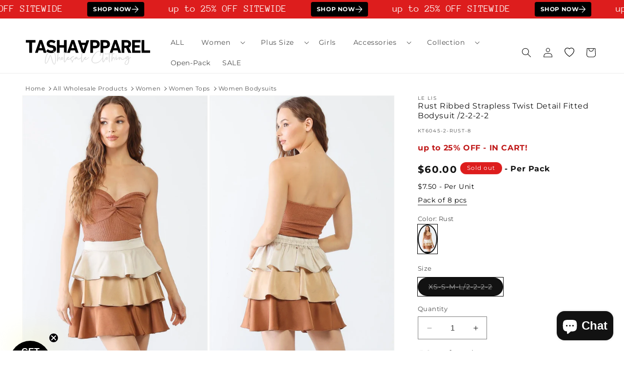

--- FILE ---
content_type: text/html; charset=utf-8
request_url: https://www.tashaapparel.com/products/wholesale-rust-ribbed-strapless-bodysuit-kt6045-2-rust-8
body_size: 68268
content:
<!doctype html>
<html class="no-js" lang="en">
  <head>
	<!-- Added by AVADA SEO Suite -->
	<!-- Breadcrumb Structured Data  -->
<script type="application/ld+json">{
  "@context": "https://schema.org",
  "@type": "BreadcrumbList",
  "itemListElement": [{
    "@type": "ListItem",
    "position": 1,
    "name": "Home",
    "item": "https://www.tashaapparel.com"
  }, {
    "@type": "ListItem",
    "position": 2,
    "name": "Rust Ribbed Strapless Twist Detail Fitted Bodysuit /2-2-2-2",
    "item": "https://www.tashaapparel.com/products/wholesale-rust-ribbed-strapless-bodysuit-kt6045-2-rust-8"
  }]
}
</script>
<!-- end -->
	<!-- /Added by AVADA SEO Suite -->
    <meta name="facebook-domain-verification" content="mir8xcvjukavbhb73h9dsgo47tne0u" />
    <meta charset="utf-8">
    <meta http-equiv="X-UA-Compatible" content="IE=edge">
    <meta name="viewport" content="width=device-width,initial-scale=1">
    <meta name="theme-color" content="">
    <link rel="canonical" href="https://www.tashaapparel.com/products/wholesale-rust-ribbed-strapless-bodysuit-kt6045-2-rust-8">
    <link rel="preconnect" href="https://cdn.shopify.com">

        <!-- Google Tag Manager -->
    <script>(function(w,d,s,l,i){w[l]=w[l]||[];w[l].push({'gtm.start':
    new Date().getTime(),event:'gtm.js'});var f=d.getElementsByTagName(s)[0],
    j=d.createElement(s),dl=l!='dataLayer'?'&l='+l:'';j.async=true;j.src=
    'https://www.googletagmanager.com/gtm.js?id='+i+dl;f.parentNode.insertBefore(j,f);
    })(window,document,'script','dataLayer','GTM-N7DM8MVM');</script>
    <!-- End Google Tag Manager --><link rel="icon" type="image/png" href="//www.tashaapparel.com/cdn/shop/files/favicon-1.png?crop=center&height=32&v=1691987774&width=32"><link rel="preconnect" href="https://fonts.shopifycdn.com" crossorigin>

   
   
     <title>
      Rust Ribbed Strapless Twist Detail Fitted Bodysuit /2-2-2-2
</title>
    
      <meta name="description" content="Get the best wholesale deals on Rust Ribbed Strapless Twist Detail Fitted Bodysuit /2-2-2-2. Fill your boutique with the newest wholesale clothing and accessories today!">
    
  

    

<meta property="og:site_name" content="Tasha Apparel Wholesale">
<meta property="og:url" content="https://www.tashaapparel.com/products/wholesale-rust-ribbed-strapless-bodysuit-kt6045-2-rust-8">
<meta property="og:title" content="Rust Ribbed Strapless Twist Detail Fitted Bodysuit /2-2-2-2">
<meta property="og:type" content="product">
<meta property="og:description" content="Get the best wholesale deals on Rust Ribbed Strapless Twist Detail Fitted Bodysuit /2-2-2-2. Fill your boutique with the newest wholesale clothing and accessories today!"><meta property="og:image" content="http://www.tashaapparel.com/cdn/shop/products/kt6045-2-rust-8-rust-ribbed-strapless-twist-detail-fitted-bodysuit-2-2-2-2-tasha-apparel-wholesale-1.jpg?v=1739948917">
  <meta property="og:image:secure_url" content="https://www.tashaapparel.com/cdn/shop/products/kt6045-2-rust-8-rust-ribbed-strapless-twist-detail-fitted-bodysuit-2-2-2-2-tasha-apparel-wholesale-1.jpg?v=1739948917">
  <meta property="og:image:width" content="1200">
  <meta property="og:image:height" content="1800"><meta property="og:price:amount" content="60.00">
  <meta property="og:price:currency" content="USD"><meta name="twitter:card" content="summary_large_image">
<meta name="twitter:title" content="Rust Ribbed Strapless Twist Detail Fitted Bodysuit /2-2-2-2">
<meta name="twitter:description" content="Get the best wholesale deals on Rust Ribbed Strapless Twist Detail Fitted Bodysuit /2-2-2-2. Fill your boutique with the newest wholesale clothing and accessories today!">


    <script src="//www.tashaapparel.com/cdn/shop/t/100/assets/constants.aio.min.js?v=102006049816753414401766985327" defer="defer"></script>
    <script src="//www.tashaapparel.com/cdn/shop/t/100/assets/pubsub.aio.min.js?v=32440792338526045011766985354" defer="defer"></script>
    <script src="//www.tashaapparel.com/cdn/shop/t/100/assets/global.aio.min.js?v=125217466214121238011766985339" defer="defer"></script><script src="//www.tashaapparel.com/cdn/shop/t/100/assets/animations.aio.min.js?v=135029793031665879201766985287" defer="defer"></script><script>window.performance && window.performance.mark && window.performance.mark('shopify.content_for_header.start');</script><meta name="facebook-domain-verification" content="jt7nwm663t96q9z36t0knj34oizbql">
<meta id="shopify-digital-wallet" name="shopify-digital-wallet" content="/79904080166/digital_wallets/dialog">
<meta name="shopify-checkout-api-token" content="38277573ae2988a13b0f5dc22fb15192">
<meta id="in-context-paypal-metadata" data-shop-id="79904080166" data-venmo-supported="true" data-environment="production" data-locale="en_US" data-paypal-v4="true" data-currency="USD">
<link rel="alternate" type="application/json+oembed" href="https://www.tashaapparel.com/products/wholesale-rust-ribbed-strapless-bodysuit-kt6045-2-rust-8.oembed">
<script async="async" src="/checkouts/internal/preloads.js?locale=en-US"></script>
<script id="shopify-features" type="application/json">{"accessToken":"38277573ae2988a13b0f5dc22fb15192","betas":["rich-media-storefront-analytics"],"domain":"www.tashaapparel.com","predictiveSearch":true,"shopId":79904080166,"locale":"en"}</script>
<script>var Shopify = Shopify || {};
Shopify.shop = "tashaapparelwholesale.myshopify.com";
Shopify.locale = "en";
Shopify.currency = {"active":"USD","rate":"1.0"};
Shopify.country = "US";
Shopify.theme = {"name":"122825AV","id":186656489766,"schema_name":"MR","schema_version":"12.0.0","theme_store_id":null,"role":"main"};
Shopify.theme.handle = "null";
Shopify.theme.style = {"id":null,"handle":null};
Shopify.cdnHost = "www.tashaapparel.com/cdn";
Shopify.routes = Shopify.routes || {};
Shopify.routes.root = "/";</script>
<script type="module">!function(o){(o.Shopify=o.Shopify||{}).modules=!0}(window);</script>
<script>!function(o){function n(){var o=[];function n(){o.push(Array.prototype.slice.apply(arguments))}return n.q=o,n}var t=o.Shopify=o.Shopify||{};t.loadFeatures=n(),t.autoloadFeatures=n()}(window);</script>
<script id="shop-js-analytics" type="application/json">{"pageType":"product"}</script>
<script defer="defer" async type="module" src="//www.tashaapparel.com/cdn/shopifycloud/shop-js/modules/v2/client.init-shop-cart-sync_BdyHc3Nr.en.esm.js"></script>
<script defer="defer" async type="module" src="//www.tashaapparel.com/cdn/shopifycloud/shop-js/modules/v2/chunk.common_Daul8nwZ.esm.js"></script>
<script type="module">
  await import("//www.tashaapparel.com/cdn/shopifycloud/shop-js/modules/v2/client.init-shop-cart-sync_BdyHc3Nr.en.esm.js");
await import("//www.tashaapparel.com/cdn/shopifycloud/shop-js/modules/v2/chunk.common_Daul8nwZ.esm.js");

  window.Shopify.SignInWithShop?.initShopCartSync?.({"fedCMEnabled":true,"windoidEnabled":true});

</script>
<script>(function() {
  var isLoaded = false;
  function asyncLoad() {
    if (isLoaded) return;
    isLoaded = true;
    var urls = ["https:\/\/seo.apps.avada.io\/scripttag\/avada-seo-installed.js?shop=tashaapparelwholesale.myshopify.com","https:\/\/cdn1.avada.io\/flying-pages\/module.js?shop=tashaapparelwholesale.myshopify.com","https:\/\/static.klaviyo.com\/onsite\/js\/klaviyo.js?company_id=QTTQac\u0026shop=tashaapparelwholesale.myshopify.com","https:\/\/loox.io\/widget\/TZbPkSDAoB\/loox.1704485654069.js?shop=tashaapparelwholesale.myshopify.com"];
    for (var i = 0; i < urls.length; i++) {
      var s = document.createElement('script');
      s.type = 'text/javascript';
      s.async = true;
      s.src = urls[i];
      var x = document.getElementsByTagName('script')[0];
      x.parentNode.insertBefore(s, x);
    }
  };
  if(window.attachEvent) {
    window.attachEvent('onload', asyncLoad);
  } else {
    window.addEventListener('load', asyncLoad, false);
  }
})();</script>
<script id="__st">var __st={"a":79904080166,"offset":-28800,"reqid":"644e26ce-7308-4b66-9a48-a8313ddbe708-1769021712","pageurl":"www.tashaapparel.com\/products\/wholesale-rust-ribbed-strapless-bodysuit-kt6045-2-rust-8","u":"1fb3c44181cb","p":"product","rtyp":"product","rid":8541823664422};</script>
<script>window.ShopifyPaypalV4VisibilityTracking = true;</script>
<script id="captcha-bootstrap">!function(){'use strict';const t='contact',e='account',n='new_comment',o=[[t,t],['blogs',n],['comments',n],[t,'customer']],c=[[e,'customer_login'],[e,'guest_login'],[e,'recover_customer_password'],[e,'create_customer']],r=t=>t.map((([t,e])=>`form[action*='/${t}']:not([data-nocaptcha='true']) input[name='form_type'][value='${e}']`)).join(','),a=t=>()=>t?[...document.querySelectorAll(t)].map((t=>t.form)):[];function s(){const t=[...o],e=r(t);return a(e)}const i='password',u='form_key',d=['recaptcha-v3-token','g-recaptcha-response','h-captcha-response',i],f=()=>{try{return window.sessionStorage}catch{return}},m='__shopify_v',_=t=>t.elements[u];function p(t,e,n=!1){try{const o=window.sessionStorage,c=JSON.parse(o.getItem(e)),{data:r}=function(t){const{data:e,action:n}=t;return t[m]||n?{data:e,action:n}:{data:t,action:n}}(c);for(const[e,n]of Object.entries(r))t.elements[e]&&(t.elements[e].value=n);n&&o.removeItem(e)}catch(o){console.error('form repopulation failed',{error:o})}}const l='form_type',E='cptcha';function T(t){t.dataset[E]=!0}const w=window,h=w.document,L='Shopify',v='ce_forms',y='captcha';let A=!1;((t,e)=>{const n=(g='f06e6c50-85a8-45c8-87d0-21a2b65856fe',I='https://cdn.shopify.com/shopifycloud/storefront-forms-hcaptcha/ce_storefront_forms_captcha_hcaptcha.v1.5.2.iife.js',D={infoText:'Protected by hCaptcha',privacyText:'Privacy',termsText:'Terms'},(t,e,n)=>{const o=w[L][v],c=o.bindForm;if(c)return c(t,g,e,D).then(n);var r;o.q.push([[t,g,e,D],n]),r=I,A||(h.body.append(Object.assign(h.createElement('script'),{id:'captcha-provider',async:!0,src:r})),A=!0)});var g,I,D;w[L]=w[L]||{},w[L][v]=w[L][v]||{},w[L][v].q=[],w[L][y]=w[L][y]||{},w[L][y].protect=function(t,e){n(t,void 0,e),T(t)},Object.freeze(w[L][y]),function(t,e,n,w,h,L){const[v,y,A,g]=function(t,e,n){const i=e?o:[],u=t?c:[],d=[...i,...u],f=r(d),m=r(i),_=r(d.filter((([t,e])=>n.includes(e))));return[a(f),a(m),a(_),s()]}(w,h,L),I=t=>{const e=t.target;return e instanceof HTMLFormElement?e:e&&e.form},D=t=>v().includes(t);t.addEventListener('submit',(t=>{const e=I(t);if(!e)return;const n=D(e)&&!e.dataset.hcaptchaBound&&!e.dataset.recaptchaBound,o=_(e),c=g().includes(e)&&(!o||!o.value);(n||c)&&t.preventDefault(),c&&!n&&(function(t){try{if(!f())return;!function(t){const e=f();if(!e)return;const n=_(t);if(!n)return;const o=n.value;o&&e.removeItem(o)}(t);const e=Array.from(Array(32),(()=>Math.random().toString(36)[2])).join('');!function(t,e){_(t)||t.append(Object.assign(document.createElement('input'),{type:'hidden',name:u})),t.elements[u].value=e}(t,e),function(t,e){const n=f();if(!n)return;const o=[...t.querySelectorAll(`input[type='${i}']`)].map((({name:t})=>t)),c=[...d,...o],r={};for(const[a,s]of new FormData(t).entries())c.includes(a)||(r[a]=s);n.setItem(e,JSON.stringify({[m]:1,action:t.action,data:r}))}(t,e)}catch(e){console.error('failed to persist form',e)}}(e),e.submit())}));const S=(t,e)=>{t&&!t.dataset[E]&&(n(t,e.some((e=>e===t))),T(t))};for(const o of['focusin','change'])t.addEventListener(o,(t=>{const e=I(t);D(e)&&S(e,y())}));const B=e.get('form_key'),M=e.get(l),P=B&&M;t.addEventListener('DOMContentLoaded',(()=>{const t=y();if(P)for(const e of t)e.elements[l].value===M&&p(e,B);[...new Set([...A(),...v().filter((t=>'true'===t.dataset.shopifyCaptcha))])].forEach((e=>S(e,t)))}))}(h,new URLSearchParams(w.location.search),n,t,e,['guest_login'])})(!0,!0)}();</script>
<script integrity="sha256-4kQ18oKyAcykRKYeNunJcIwy7WH5gtpwJnB7kiuLZ1E=" data-source-attribution="shopify.loadfeatures" defer="defer" src="//www.tashaapparel.com/cdn/shopifycloud/storefront/assets/storefront/load_feature-a0a9edcb.js" crossorigin="anonymous"></script>
<script data-source-attribution="shopify.dynamic_checkout.dynamic.init">var Shopify=Shopify||{};Shopify.PaymentButton=Shopify.PaymentButton||{isStorefrontPortableWallets:!0,init:function(){window.Shopify.PaymentButton.init=function(){};var t=document.createElement("script");t.src="https://www.tashaapparel.com/cdn/shopifycloud/portable-wallets/latest/portable-wallets.en.js",t.type="module",document.head.appendChild(t)}};
</script>
<script data-source-attribution="shopify.dynamic_checkout.buyer_consent">
  function portableWalletsHideBuyerConsent(e){var t=document.getElementById("shopify-buyer-consent"),n=document.getElementById("shopify-subscription-policy-button");t&&n&&(t.classList.add("hidden"),t.setAttribute("aria-hidden","true"),n.removeEventListener("click",e))}function portableWalletsShowBuyerConsent(e){var t=document.getElementById("shopify-buyer-consent"),n=document.getElementById("shopify-subscription-policy-button");t&&n&&(t.classList.remove("hidden"),t.removeAttribute("aria-hidden"),n.addEventListener("click",e))}window.Shopify?.PaymentButton&&(window.Shopify.PaymentButton.hideBuyerConsent=portableWalletsHideBuyerConsent,window.Shopify.PaymentButton.showBuyerConsent=portableWalletsShowBuyerConsent);
</script>
<script data-source-attribution="shopify.dynamic_checkout.cart.bootstrap">document.addEventListener("DOMContentLoaded",(function(){function t(){return document.querySelector("shopify-accelerated-checkout-cart, shopify-accelerated-checkout")}if(t())Shopify.PaymentButton.init();else{new MutationObserver((function(e,n){t()&&(Shopify.PaymentButton.init(),n.disconnect())})).observe(document.body,{childList:!0,subtree:!0})}}));
</script>
<script id='scb4127' type='text/javascript' async='' src='https://www.tashaapparel.com/cdn/shopifycloud/privacy-banner/storefront-banner.js'></script><link id="shopify-accelerated-checkout-styles" rel="stylesheet" media="screen" href="https://www.tashaapparel.com/cdn/shopifycloud/portable-wallets/latest/accelerated-checkout-backwards-compat.css" crossorigin="anonymous">
<style id="shopify-accelerated-checkout-cart">
        #shopify-buyer-consent {
  margin-top: 1em;
  display: inline-block;
  width: 100%;
}

#shopify-buyer-consent.hidden {
  display: none;
}

#shopify-subscription-policy-button {
  background: none;
  border: none;
  padding: 0;
  text-decoration: underline;
  font-size: inherit;
  cursor: pointer;
}

#shopify-subscription-policy-button::before {
  box-shadow: none;
}

      </style>
<script id="sections-script" data-sections="header" defer="defer" src="//www.tashaapparel.com/cdn/shop/t/100/compiled_assets/scripts.js?v=121650"></script>
<script>window.performance && window.performance.mark && window.performance.mark('shopify.content_for_header.end');</script>


    <style data-shopify>
      @font-face {
  font-family: Montserrat;
  font-weight: 400;
  font-style: normal;
  font-display: swap;
  src: url("//www.tashaapparel.com/cdn/fonts/montserrat/montserrat_n4.81949fa0ac9fd2021e16436151e8eaa539321637.woff2") format("woff2"),
       url("//www.tashaapparel.com/cdn/fonts/montserrat/montserrat_n4.a6c632ca7b62da89c3594789ba828388aac693fe.woff") format("woff");
}

      @font-face {
  font-family: Montserrat;
  font-weight: 700;
  font-style: normal;
  font-display: swap;
  src: url("//www.tashaapparel.com/cdn/fonts/montserrat/montserrat_n7.3c434e22befd5c18a6b4afadb1e3d77c128c7939.woff2") format("woff2"),
       url("//www.tashaapparel.com/cdn/fonts/montserrat/montserrat_n7.5d9fa6e2cae713c8fb539a9876489d86207fe957.woff") format("woff");
}

      @font-face {
  font-family: Montserrat;
  font-weight: 400;
  font-style: italic;
  font-display: swap;
  src: url("//www.tashaapparel.com/cdn/fonts/montserrat/montserrat_i4.5a4ea298b4789e064f62a29aafc18d41f09ae59b.woff2") format("woff2"),
       url("//www.tashaapparel.com/cdn/fonts/montserrat/montserrat_i4.072b5869c5e0ed5b9d2021e4c2af132e16681ad2.woff") format("woff");
}

      @font-face {
  font-family: Montserrat;
  font-weight: 700;
  font-style: italic;
  font-display: swap;
  src: url("//www.tashaapparel.com/cdn/fonts/montserrat/montserrat_i7.a0d4a463df4f146567d871890ffb3c80408e7732.woff2") format("woff2"),
       url("//www.tashaapparel.com/cdn/fonts/montserrat/montserrat_i7.f6ec9f2a0681acc6f8152c40921d2a4d2e1a2c78.woff") format("woff");
}

      @font-face {
  font-family: Montserrat;
  font-weight: 400;
  font-style: normal;
  font-display: swap;
  src: url("//www.tashaapparel.com/cdn/fonts/montserrat/montserrat_n4.81949fa0ac9fd2021e16436151e8eaa539321637.woff2") format("woff2"),
       url("//www.tashaapparel.com/cdn/fonts/montserrat/montserrat_n4.a6c632ca7b62da89c3594789ba828388aac693fe.woff") format("woff");
}


      
        :root,
        .color-background-1 {
          --color-background: 255,255,255;
        
          --gradient-background: #ffffff;
        

        

        --color-foreground: 18,18,18;
        --color-background-contrast: 191,191,191;
        --color-shadow: 18,18,18;
        --color-button: 18,18,18;
        --color-button-text: 255,255,255;
        --color-secondary-button: 255,255,255;
        --color-secondary-button-text: 18,18,18;
        --color-link: 18,18,18;
        --color-badge-foreground: 18,18,18;
        --color-badge-background: 255,255,255;
        --color-badge-border: 18,18,18;
        --payment-terms-background-color: rgb(255 255 255);
      }
      
        
        .color-background-2 {
          --color-background: 243,243,243;
        
          --gradient-background: #f3f3f3;
        

        

        --color-foreground: 18,18,18;
        --color-background-contrast: 179,179,179;
        --color-shadow: 18,18,18;
        --color-button: 18,18,18;
        --color-button-text: 243,243,243;
        --color-secondary-button: 243,243,243;
        --color-secondary-button-text: 18,18,18;
        --color-link: 18,18,18;
        --color-badge-foreground: 18,18,18;
        --color-badge-background: 243,243,243;
        --color-badge-border: 18,18,18;
        --payment-terms-background-color: rgb(243 243 243);
      }
      
        
        .color-inverse {
          --color-background: 221,29,29;
        
          --gradient-background: #dd1d1d;
        

        

        --color-foreground: 255,255,255;
        --color-background-contrast: 108,14,14;
        --color-shadow: 18,18,18;
        --color-button: 255,255,255;
        --color-button-text: 0,0,0;
        --color-secondary-button: 221,29,29;
        --color-secondary-button-text: 255,255,255;
        --color-link: 255,255,255;
        --color-badge-foreground: 255,255,255;
        --color-badge-background: 221,29,29;
        --color-badge-border: 255,255,255;
        --payment-terms-background-color: rgb(221 29 29);
      }
      
        
        .color-accent-1 {
          --color-background: 180,185,175;
        
          --gradient-background: #b4b9af;
        

        

        --color-foreground: 255,255,255;
        --color-background-contrast: 116,124,108;
        --color-shadow: 255,255,255;
        --color-button: 221,29,29;
        --color-button-text: 221,29,29;
        --color-secondary-button: 180,185,175;
        --color-secondary-button-text: 255,255,255;
        --color-link: 255,255,255;
        --color-badge-foreground: 255,255,255;
        --color-badge-background: 180,185,175;
        --color-badge-border: 255,255,255;
        --payment-terms-background-color: rgb(180 185 175);
      }
      
        
        .color-accent-2 {
          --color-background: 241,241,241;
        
          --gradient-background: #f1f1f1;
        

        

        --color-foreground: 0,0,0;
        --color-background-contrast: 177,177,177;
        --color-shadow: 0,0,0;
        --color-button: 255,255,255;
        --color-button-text: 0,0,0;
        --color-secondary-button: 241,241,241;
        --color-secondary-button-text: 255,255,255;
        --color-link: 255,255,255;
        --color-badge-foreground: 0,0,0;
        --color-badge-background: 241,241,241;
        --color-badge-border: 0,0,0;
        --payment-terms-background-color: rgb(241 241 241);
      }
      
        
        .color-scheme-0d66fb9b-8b00-4ae1-81d4-5bed62cda0e9 {
          --color-background: 255,254,254;
        
          --gradient-background: radial-gradient(rgba(170, 125, 176, 0.5) 12%, rgba(225, 248, 156, 1) 82%);
        

        

        --color-foreground: 18,18,18;
        --color-background-contrast: 255,127,127;
        --color-shadow: 18,18,18;
        --color-button: 18,18,18;
        --color-button-text: 255,254,254;
        --color-secondary-button: 255,254,254;
        --color-secondary-button-text: 18,18,18;
        --color-link: 18,18,18;
        --color-badge-foreground: 18,18,18;
        --color-badge-background: 255,254,254;
        --color-badge-border: 18,18,18;
        --payment-terms-background-color: rgb(255 254 254);
      }
      
        
        .color-scheme-088033a5-3468-431a-bfc1-d497f3573c2c {
          --color-background: 192,26,26;
        
          --gradient-background: #c01a1a;
        

        

        --color-foreground: 255,255,255;
        --color-background-contrast: 80,11,11;
        --color-shadow: 18,18,18;
        --color-button: 255,255,255;
        --color-button-text: 255,255,255;
        --color-secondary-button: 192,26,26;
        --color-secondary-button-text: 255,255,255;
        --color-link: 255,255,255;
        --color-badge-foreground: 255,255,255;
        --color-badge-background: 192,26,26;
        --color-badge-border: 255,255,255;
        --payment-terms-background-color: rgb(192 26 26);
      }
      
        
        .color-scheme-8ff279ab-02bb-4100-827b-c451f9d27dd2 {
          --color-background: 18,18,18;
        
          --gradient-background: #121212;
        

        

        --color-foreground: 255,255,255;
        --color-background-contrast: 146,146,146;
        --color-shadow: 18,18,18;
        --color-button: 255,255,255;
        --color-button-text: 255,255,255;
        --color-secondary-button: 18,18,18;
        --color-secondary-button-text: 255,255,255;
        --color-link: 255,255,255;
        --color-badge-foreground: 255,255,255;
        --color-badge-background: 18,18,18;
        --color-badge-border: 255,255,255;
        --payment-terms-background-color: rgb(18 18 18);
      }
      

      body, .color-background-1, .color-background-2, .color-inverse, .color-accent-1, .color-accent-2, .color-scheme-0d66fb9b-8b00-4ae1-81d4-5bed62cda0e9, .color-scheme-088033a5-3468-431a-bfc1-d497f3573c2c, .color-scheme-8ff279ab-02bb-4100-827b-c451f9d27dd2 {
        color: rgba(var(--color-foreground), 0.75);
        background-color: rgb(var(--color-background));
      }

      :root {
        --font-body-family: Montserrat, sans-serif;
        --font-body-style: normal;
        --font-body-weight: 400;
        --font-body-weight-bold: 700;

        --font-heading-family: Montserrat, sans-serif;
        --font-heading-style: normal;
        --font-heading-weight: 400;

        --font-body-scale: 1.0;
        --font-heading-scale: 1.0;

        --media-padding: px;
        --media-border-opacity: 0.05;
        --media-border-width: 1px;
        --media-radius: 0px;
        --media-shadow-opacity: 0.0;
        --media-shadow-horizontal-offset: 0px;
        --media-shadow-vertical-offset: 4px;
        --media-shadow-blur-radius: 5px;
        --media-shadow-visible: 0;

        --page-width: 160rem;
        --page-width-margin: 0rem;

        --product-card-image-padding: 0.2rem;
        --product-card-corner-radius: 0.0rem;
        --product-card-text-alignment: left;
        --product-card-border-width: 0.0rem;
        --product-card-border-opacity: 0.1;
        --product-card-shadow-opacity: 0.0;
        --product-card-shadow-visible: 0;
        --product-card-shadow-horizontal-offset: 0.0rem;
        --product-card-shadow-vertical-offset: 0.4rem;
        --product-card-shadow-blur-radius: 0.5rem;

        --collection-card-image-padding: 0.0rem;
        --collection-card-corner-radius: 0.0rem;
        --collection-card-text-alignment: left;
        --collection-card-border-width: 0.0rem;
        --collection-card-border-opacity: 0.1;
        --collection-card-shadow-opacity: 0.0;
        --collection-card-shadow-visible: 0;
        --collection-card-shadow-horizontal-offset: 0.0rem;
        --collection-card-shadow-vertical-offset: 0.4rem;
        --collection-card-shadow-blur-radius: 0.5rem;

        --blog-card-image-padding: 0.0rem;
        --blog-card-corner-radius: 0.0rem;
        --blog-card-text-alignment: left;
        --blog-card-border-width: 0.0rem;
        --blog-card-border-opacity: 0.1;
        --blog-card-shadow-opacity: 0.0;
        --blog-card-shadow-visible: 0;
        --blog-card-shadow-horizontal-offset: 0.0rem;
        --blog-card-shadow-vertical-offset: 0.4rem;
        --blog-card-shadow-blur-radius: 0.5rem;

        --badge-corner-radius: 4.0rem;

        --popup-border-width: 1px;
        --popup-border-opacity: 0.1;
        --popup-corner-radius: 0px;
        --popup-shadow-opacity: 0.05;
        --popup-shadow-horizontal-offset: 0px;
        --popup-shadow-vertical-offset: 4px;
        --popup-shadow-blur-radius: 5px;

        --drawer-border-width: 1px;
        --drawer-border-opacity: 0.1;
        --drawer-shadow-opacity: 0.0;
        --drawer-shadow-horizontal-offset: 0px;
        --drawer-shadow-vertical-offset: 4px;
        --drawer-shadow-blur-radius: 5px;

        --spacing-sections-desktop: 0px;
        --spacing-sections-mobile: 0px;

        --grid-desktop-vertical-spacing: 8px;
        --grid-desktop-horizontal-spacing: 8px;
        --grid-mobile-vertical-spacing: 4px;
        --grid-mobile-horizontal-spacing: 4px;

        --text-boxes-border-opacity: 0.1;
        --text-boxes-border-width: 12px;
        --text-boxes-radius: 0px;
        --text-boxes-shadow-opacity: 0.0;
        --text-boxes-shadow-visible: 0;
        --text-boxes-shadow-horizontal-offset: 0px;
        --text-boxes-shadow-vertical-offset: 4px;
        --text-boxes-shadow-blur-radius: 5px;

        --buttons-radius: 0px;
        --buttons-radius-outset: 0px;
        --buttons-border-width: 1px;
        --buttons-border-opacity: 1.0;
        --buttons-shadow-opacity: 0.0;
        --buttons-shadow-visible: 0;
        --buttons-shadow-horizontal-offset: 0px;
        --buttons-shadow-vertical-offset: 4px;
        --buttons-shadow-blur-radius: 5px;
        --buttons-border-offset: 0px;

        --inputs-radius: 0px;
        --inputs-border-width: 1px;
        --inputs-border-opacity: 0.55;
        --inputs-shadow-opacity: 0.0;
        --inputs-shadow-horizontal-offset: 0px;
        --inputs-margin-offset: 0px;
        --inputs-shadow-vertical-offset: 4px;
        --inputs-shadow-blur-radius: 5px;
        --inputs-radius-outset: 0px;

        --variant-pills-radius: 40px;
        --variant-pills-border-width: 1px;
        --variant-pills-border-opacity: 0.55;
        --variant-pills-shadow-opacity: 0.0;
        --variant-pills-shadow-horizontal-offset: 0px;
        --variant-pills-shadow-vertical-offset: 4px;
        --variant-pills-shadow-blur-radius: 5px;
      }

      *,
      *::before,
      *::after {
        box-sizing: inherit;
      }

      html {
        box-sizing: border-box;
        font-size: calc(var(--font-body-scale) * 62.5%);
        height: 100%;
      }

      body {
        display: grid;
        grid-template-rows: auto auto 1fr auto;
        grid-template-columns: 100%;
        min-height: 100%;
        margin: 0;
        font-size: 1.5rem;
        letter-spacing: 0.06rem;
        line-height: calc(1 + 0.8 / var(--font-body-scale));
        font-family: var(--font-body-family);
        font-style: var(--font-body-style);
        font-weight: var(--font-body-weight);
      }

      @media screen and (min-width: 750px) {
        body {
          font-size: 1.6rem;
        }
      }
    </style>

    <link href="//www.tashaapparel.com/cdn/shop/t/100/assets/base.aio.min.css?v=82093762241635093681766985288" rel="stylesheet" type="text/css" media="all" />
<link rel="preload" as="font" href="//www.tashaapparel.com/cdn/fonts/montserrat/montserrat_n4.81949fa0ac9fd2021e16436151e8eaa539321637.woff2" type="font/woff2" crossorigin><link rel="preload" as="font" href="//www.tashaapparel.com/cdn/fonts/montserrat/montserrat_n4.81949fa0ac9fd2021e16436151e8eaa539321637.woff2" type="font/woff2" crossorigin><link href="//www.tashaapparel.com/cdn/shop/t/100/assets/component-localization-form.aio.min.css?v=131424690958516289021766985309" rel="stylesheet" type="text/css" media="all" />
      <script src="//www.tashaapparel.com/cdn/shop/t/100/assets/localization-form.aio.min.js?v=25987799847469969811766985340" defer="defer"></script><link
        rel="stylesheet"
        href="//www.tashaapparel.com/cdn/shop/t/100/assets/component-predictive-search.aio.min.css?v=150202154552341171281766985317"
        media="print"
        onload="this.media='all'"
      ><script>
      document.documentElement.className = document.documentElement.className.replace('no-js', 'js');
      if (Shopify.designMode) {
        document.documentElement.classList.add('shopify-design-mode');
      }
    </script>     
  
	<!-- Added by AVADA SEO Suite -->
	
	<!-- /Added by AVADA SEO Suite -->
	<!-- BEGIN app block: shopify://apps/klaviyo-email-marketing-sms/blocks/klaviyo-onsite-embed/2632fe16-c075-4321-a88b-50b567f42507 -->












  <script async src="https://static.klaviyo.com/onsite/js/QTTQac/klaviyo.js?company_id=QTTQac"></script>
  <script>!function(){if(!window.klaviyo){window._klOnsite=window._klOnsite||[];try{window.klaviyo=new Proxy({},{get:function(n,i){return"push"===i?function(){var n;(n=window._klOnsite).push.apply(n,arguments)}:function(){for(var n=arguments.length,o=new Array(n),w=0;w<n;w++)o[w]=arguments[w];var t="function"==typeof o[o.length-1]?o.pop():void 0,e=new Promise((function(n){window._klOnsite.push([i].concat(o,[function(i){t&&t(i),n(i)}]))}));return e}}})}catch(n){window.klaviyo=window.klaviyo||[],window.klaviyo.push=function(){var n;(n=window._klOnsite).push.apply(n,arguments)}}}}();</script>

  
    <script id="viewed_product">
      if (item == null) {
        var _learnq = _learnq || [];

        var MetafieldReviews = null
        var MetafieldYotpoRating = null
        var MetafieldYotpoCount = null
        var MetafieldLooxRating = null
        var MetafieldLooxCount = null
        var okendoProduct = null
        var okendoProductReviewCount = null
        var okendoProductReviewAverageValue = null
        try {
          // The following fields are used for Customer Hub recently viewed in order to add reviews.
          // This information is not part of __kla_viewed. Instead, it is part of __kla_viewed_reviewed_items
          MetafieldReviews = {};
          MetafieldYotpoRating = null
          MetafieldYotpoCount = null
          MetafieldLooxRating = null
          MetafieldLooxCount = null

          okendoProduct = null
          // If the okendo metafield is not legacy, it will error, which then requires the new json formatted data
          if (okendoProduct && 'error' in okendoProduct) {
            okendoProduct = null
          }
          okendoProductReviewCount = okendoProduct ? okendoProduct.reviewCount : null
          okendoProductReviewAverageValue = okendoProduct ? okendoProduct.reviewAverageValue : null
        } catch (error) {
          console.error('Error in Klaviyo onsite reviews tracking:', error);
        }

        var item = {
          Name: "Rust Ribbed Strapless Twist Detail Fitted Bodysuit \/2-2-2-2",
          ProductID: 8541823664422,
          Categories: ["Sold Out Collection"],
          ImageURL: "https://www.tashaapparel.com/cdn/shop/products/kt6045-2-rust-8-rust-ribbed-strapless-twist-detail-fitted-bodysuit-2-2-2-2-tasha-apparel-wholesale-1_grande.jpg?v=1739948917",
          URL: "https://www.tashaapparel.com/products/wholesale-rust-ribbed-strapless-bodysuit-kt6045-2-rust-8",
          Brand: "Le Lis",
          Price: "$60.00",
          Value: "60.00",
          CompareAtPrice: "$0.00"
        };
        _learnq.push(['track', 'Viewed Product', item]);
        _learnq.push(['trackViewedItem', {
          Title: item.Name,
          ItemId: item.ProductID,
          Categories: item.Categories,
          ImageUrl: item.ImageURL,
          Url: item.URL,
          Metadata: {
            Brand: item.Brand,
            Price: item.Price,
            Value: item.Value,
            CompareAtPrice: item.CompareAtPrice
          },
          metafields:{
            reviews: MetafieldReviews,
            yotpo:{
              rating: MetafieldYotpoRating,
              count: MetafieldYotpoCount,
            },
            loox:{
              rating: MetafieldLooxRating,
              count: MetafieldLooxCount,
            },
            okendo: {
              rating: okendoProductReviewAverageValue,
              count: okendoProductReviewCount,
            }
          }
        }]);
      }
    </script>
  




  <script>
    window.klaviyoReviewsProductDesignMode = false
  </script>







<!-- END app block --><!-- BEGIN app block: shopify://apps/blockify-fraud-filter/blocks/app_embed/2e3e0ba5-0e70-447a-9ec5-3bf76b5ef12e --> 
 
 
    <script>
        window.blockifyShopIdentifier = "tashaapparelwholesale.myshopify.com";
        window.ipBlockerMetafields = "{\"showOverlayByPass\":false,\"disableSpyExtensions\":false,\"blockUnknownBots\":false,\"activeApp\":true,\"blockByMetafield\":true,\"visitorAnalytic\":false,\"showWatermark\":true,\"token\":\"eyJhbGciOiJIUzI1NiIsInR5cCI6IkpXVCJ9.eyJzaG9wIjoidGFzaGFhcHBhcmVsd2hvbGVzYWxlLm15c2hvcGlmeS5jb20iLCJpYXQiOjE3NTg5MzQwMjV9.1Q6jxpIDUzXQrSIBb-L20apSa5uSzoCmz9PmxYzjQYI\"}";
        window.blockifyRules = "{\"whitelist\":[],\"blacklist\":[{\"id\":1294716,\"type\":\"1\",\"country\":\"DZ\",\"criteria\":\"3\",\"priority\":\"1\"}]}";
        window.ipblockerBlockTemplate = "{\"customCss\":\"#blockify---container{--bg-blockify: #fff;position:relative}#blockify---container::after{content:'';position:absolute;inset:0;background-repeat:no-repeat !important;background-size:cover !important;background:var(--bg-blockify);z-index:0}#blockify---container #blockify---container__inner{display:flex;flex-direction:column;align-items:center;position:relative;z-index:1}#blockify---container #blockify---container__inner #blockify-block-content{display:flex;flex-direction:column;align-items:center;text-align:center}#blockify---container #blockify---container__inner #blockify-block-content #blockify-block-superTitle{display:none !important}#blockify---container #blockify---container__inner #blockify-block-content #blockify-block-title{font-size:313%;font-weight:bold;margin-top:1em}@media only screen and (min-width: 768px) and (max-width: 1199px){#blockify---container #blockify---container__inner #blockify-block-content #blockify-block-title{font-size:188%}}@media only screen and (max-width: 767px){#blockify---container #blockify---container__inner #blockify-block-content #blockify-block-title{font-size:107%}}#blockify---container #blockify---container__inner #blockify-block-content #blockify-block-description{font-size:125%;margin:1.5em;line-height:1.5}@media only screen and (min-width: 768px) and (max-width: 1199px){#blockify---container #blockify---container__inner #blockify-block-content #blockify-block-description{font-size:88%}}@media only screen and (max-width: 767px){#blockify---container #blockify---container__inner #blockify-block-content #blockify-block-description{font-size:107%}}#blockify---container #blockify---container__inner #blockify-block-content #blockify-block-description #blockify-block-text-blink{display:none !important}#blockify---container #blockify---container__inner #blockify-logo-block-image{position:relative;width:400px;height:auto;max-height:300px}@media only screen and (max-width: 767px){#blockify---container #blockify---container__inner #blockify-logo-block-image{width:200px}}#blockify---container #blockify---container__inner #blockify-logo-block-image::before{content:'';display:block;padding-bottom:56.2%}#blockify---container #blockify---container__inner #blockify-logo-block-image img{position:absolute;top:0;left:0;width:100%;height:100%;object-fit:contain}\\n\",\"logoImage\":{\"active\":true,\"value\":\"https:\/\/storage.synctrack.io\/megamind-fraud\/assets\/default-thumbnail.png\",\"altText\":\"Red octagonal stop sign with a black hand symbol in the center, indicating a warning or prohibition\"},\"superTitle\":{\"active\":false,\"text\":\"403\",\"color\":\"#899df1\"},\"title\":{\"active\":true,\"text\":\"Access Denied\",\"color\":\"#000\"},\"description\":{\"active\":true,\"text\":\"The site owner may have set restrictions that prevent you from accessing the site. Please contact the site owner for access.\",\"color\":\"#000\"},\"background\":{\"active\":true,\"value\":\"#fff\",\"type\":\"1\",\"colorFrom\":null,\"colorTo\":null}}";

        
            window.blockifyProductCollections = [470548480294];
        
    </script>
<link href="https://cdn.shopify.com/extensions/019bde6c-6f74-71a0-9e52-4539429898f4/blockify-shopify-288/assets/blockify-embed.min.js" as="script" type="text/javascript" rel="preload"><link href="https://cdn.shopify.com/extensions/019bde6c-6f74-71a0-9e52-4539429898f4/blockify-shopify-288/assets/prevent-bypass-script.min.js" as="script" type="text/javascript" rel="preload">
<script type="text/javascript">
    window.blockifyBaseUrl = 'https://fraud.blockifyapp.com/s/api';
    window.blockifyPublicUrl = 'https://fraud.blockifyapp.com/s/api/public';
    window.bucketUrl = 'https://storage.synctrack.io/megamind-fraud';
    window.storefrontApiUrl  = 'https://fraud.blockifyapp.com/p/api';
</script>
<script type="text/javascript">
  window.blockifyChecking = true;
</script>
<script id="blockifyScriptByPass" type="text/javascript" src=https://cdn.shopify.com/extensions/019bde6c-6f74-71a0-9e52-4539429898f4/blockify-shopify-288/assets/prevent-bypass-script.min.js async></script>
<script id="blockifyScriptTag" type="text/javascript" src=https://cdn.shopify.com/extensions/019bde6c-6f74-71a0-9e52-4539429898f4/blockify-shopify-288/assets/blockify-embed.min.js async></script>


<!-- END app block --><script src="https://cdn.shopify.com/extensions/e8878072-2f6b-4e89-8082-94b04320908d/inbox-1254/assets/inbox-chat-loader.js" type="text/javascript" defer="defer"></script>
<link href="https://monorail-edge.shopifysvc.com" rel="dns-prefetch">
<script>(function(){if ("sendBeacon" in navigator && "performance" in window) {try {var session_token_from_headers = performance.getEntriesByType('navigation')[0].serverTiming.find(x => x.name == '_s').description;} catch {var session_token_from_headers = undefined;}var session_cookie_matches = document.cookie.match(/_shopify_s=([^;]*)/);var session_token_from_cookie = session_cookie_matches && session_cookie_matches.length === 2 ? session_cookie_matches[1] : "";var session_token = session_token_from_headers || session_token_from_cookie || "";function handle_abandonment_event(e) {var entries = performance.getEntries().filter(function(entry) {return /monorail-edge.shopifysvc.com/.test(entry.name);});if (!window.abandonment_tracked && entries.length === 0) {window.abandonment_tracked = true;var currentMs = Date.now();var navigation_start = performance.timing.navigationStart;var payload = {shop_id: 79904080166,url: window.location.href,navigation_start,duration: currentMs - navigation_start,session_token,page_type: "product"};window.navigator.sendBeacon("https://monorail-edge.shopifysvc.com/v1/produce", JSON.stringify({schema_id: "online_store_buyer_site_abandonment/1.1",payload: payload,metadata: {event_created_at_ms: currentMs,event_sent_at_ms: currentMs}}));}}window.addEventListener('pagehide', handle_abandonment_event);}}());</script>
<script id="web-pixels-manager-setup">(function e(e,d,r,n,o){if(void 0===o&&(o={}),!Boolean(null===(a=null===(i=window.Shopify)||void 0===i?void 0:i.analytics)||void 0===a?void 0:a.replayQueue)){var i,a;window.Shopify=window.Shopify||{};var t=window.Shopify;t.analytics=t.analytics||{};var s=t.analytics;s.replayQueue=[],s.publish=function(e,d,r){return s.replayQueue.push([e,d,r]),!0};try{self.performance.mark("wpm:start")}catch(e){}var l=function(){var e={modern:/Edge?\/(1{2}[4-9]|1[2-9]\d|[2-9]\d{2}|\d{4,})\.\d+(\.\d+|)|Firefox\/(1{2}[4-9]|1[2-9]\d|[2-9]\d{2}|\d{4,})\.\d+(\.\d+|)|Chrom(ium|e)\/(9{2}|\d{3,})\.\d+(\.\d+|)|(Maci|X1{2}).+ Version\/(15\.\d+|(1[6-9]|[2-9]\d|\d{3,})\.\d+)([,.]\d+|)( \(\w+\)|)( Mobile\/\w+|) Safari\/|Chrome.+OPR\/(9{2}|\d{3,})\.\d+\.\d+|(CPU[ +]OS|iPhone[ +]OS|CPU[ +]iPhone|CPU IPhone OS|CPU iPad OS)[ +]+(15[._]\d+|(1[6-9]|[2-9]\d|\d{3,})[._]\d+)([._]\d+|)|Android:?[ /-](13[3-9]|1[4-9]\d|[2-9]\d{2}|\d{4,})(\.\d+|)(\.\d+|)|Android.+Firefox\/(13[5-9]|1[4-9]\d|[2-9]\d{2}|\d{4,})\.\d+(\.\d+|)|Android.+Chrom(ium|e)\/(13[3-9]|1[4-9]\d|[2-9]\d{2}|\d{4,})\.\d+(\.\d+|)|SamsungBrowser\/([2-9]\d|\d{3,})\.\d+/,legacy:/Edge?\/(1[6-9]|[2-9]\d|\d{3,})\.\d+(\.\d+|)|Firefox\/(5[4-9]|[6-9]\d|\d{3,})\.\d+(\.\d+|)|Chrom(ium|e)\/(5[1-9]|[6-9]\d|\d{3,})\.\d+(\.\d+|)([\d.]+$|.*Safari\/(?![\d.]+ Edge\/[\d.]+$))|(Maci|X1{2}).+ Version\/(10\.\d+|(1[1-9]|[2-9]\d|\d{3,})\.\d+)([,.]\d+|)( \(\w+\)|)( Mobile\/\w+|) Safari\/|Chrome.+OPR\/(3[89]|[4-9]\d|\d{3,})\.\d+\.\d+|(CPU[ +]OS|iPhone[ +]OS|CPU[ +]iPhone|CPU IPhone OS|CPU iPad OS)[ +]+(10[._]\d+|(1[1-9]|[2-9]\d|\d{3,})[._]\d+)([._]\d+|)|Android:?[ /-](13[3-9]|1[4-9]\d|[2-9]\d{2}|\d{4,})(\.\d+|)(\.\d+|)|Mobile Safari.+OPR\/([89]\d|\d{3,})\.\d+\.\d+|Android.+Firefox\/(13[5-9]|1[4-9]\d|[2-9]\d{2}|\d{4,})\.\d+(\.\d+|)|Android.+Chrom(ium|e)\/(13[3-9]|1[4-9]\d|[2-9]\d{2}|\d{4,})\.\d+(\.\d+|)|Android.+(UC? ?Browser|UCWEB|U3)[ /]?(15\.([5-9]|\d{2,})|(1[6-9]|[2-9]\d|\d{3,})\.\d+)\.\d+|SamsungBrowser\/(5\.\d+|([6-9]|\d{2,})\.\d+)|Android.+MQ{2}Browser\/(14(\.(9|\d{2,})|)|(1[5-9]|[2-9]\d|\d{3,})(\.\d+|))(\.\d+|)|K[Aa][Ii]OS\/(3\.\d+|([4-9]|\d{2,})\.\d+)(\.\d+|)/},d=e.modern,r=e.legacy,n=navigator.userAgent;return n.match(d)?"modern":n.match(r)?"legacy":"unknown"}(),u="modern"===l?"modern":"legacy",c=(null!=n?n:{modern:"",legacy:""})[u],f=function(e){return[e.baseUrl,"/wpm","/b",e.hashVersion,"modern"===e.buildTarget?"m":"l",".js"].join("")}({baseUrl:d,hashVersion:r,buildTarget:u}),m=function(e){var d=e.version,r=e.bundleTarget,n=e.surface,o=e.pageUrl,i=e.monorailEndpoint;return{emit:function(e){var a=e.status,t=e.errorMsg,s=(new Date).getTime(),l=JSON.stringify({metadata:{event_sent_at_ms:s},events:[{schema_id:"web_pixels_manager_load/3.1",payload:{version:d,bundle_target:r,page_url:o,status:a,surface:n,error_msg:t},metadata:{event_created_at_ms:s}}]});if(!i)return console&&console.warn&&console.warn("[Web Pixels Manager] No Monorail endpoint provided, skipping logging."),!1;try{return self.navigator.sendBeacon.bind(self.navigator)(i,l)}catch(e){}var u=new XMLHttpRequest;try{return u.open("POST",i,!0),u.setRequestHeader("Content-Type","text/plain"),u.send(l),!0}catch(e){return console&&console.warn&&console.warn("[Web Pixels Manager] Got an unhandled error while logging to Monorail."),!1}}}}({version:r,bundleTarget:l,surface:e.surface,pageUrl:self.location.href,monorailEndpoint:e.monorailEndpoint});try{o.browserTarget=l,function(e){var d=e.src,r=e.async,n=void 0===r||r,o=e.onload,i=e.onerror,a=e.sri,t=e.scriptDataAttributes,s=void 0===t?{}:t,l=document.createElement("script"),u=document.querySelector("head"),c=document.querySelector("body");if(l.async=n,l.src=d,a&&(l.integrity=a,l.crossOrigin="anonymous"),s)for(var f in s)if(Object.prototype.hasOwnProperty.call(s,f))try{l.dataset[f]=s[f]}catch(e){}if(o&&l.addEventListener("load",o),i&&l.addEventListener("error",i),u)u.appendChild(l);else{if(!c)throw new Error("Did not find a head or body element to append the script");c.appendChild(l)}}({src:f,async:!0,onload:function(){if(!function(){var e,d;return Boolean(null===(d=null===(e=window.Shopify)||void 0===e?void 0:e.analytics)||void 0===d?void 0:d.initialized)}()){var d=window.webPixelsManager.init(e)||void 0;if(d){var r=window.Shopify.analytics;r.replayQueue.forEach((function(e){var r=e[0],n=e[1],o=e[2];d.publishCustomEvent(r,n,o)})),r.replayQueue=[],r.publish=d.publishCustomEvent,r.visitor=d.visitor,r.initialized=!0}}},onerror:function(){return m.emit({status:"failed",errorMsg:"".concat(f," has failed to load")})},sri:function(e){var d=/^sha384-[A-Za-z0-9+/=]+$/;return"string"==typeof e&&d.test(e)}(c)?c:"",scriptDataAttributes:o}),m.emit({status:"loading"})}catch(e){m.emit({status:"failed",errorMsg:(null==e?void 0:e.message)||"Unknown error"})}}})({shopId: 79904080166,storefrontBaseUrl: "https://www.tashaapparel.com",extensionsBaseUrl: "https://extensions.shopifycdn.com/cdn/shopifycloud/web-pixels-manager",monorailEndpoint: "https://monorail-edge.shopifysvc.com/unstable/produce_batch",surface: "storefront-renderer",enabledBetaFlags: ["2dca8a86"],webPixelsConfigList: [{"id":"2047279398","configuration":"{\"accountID\":\"QTTQac\",\"webPixelConfig\":\"eyJlbmFibGVBZGRlZFRvQ2FydEV2ZW50cyI6IHRydWV9\"}","eventPayloadVersion":"v1","runtimeContext":"STRICT","scriptVersion":"524f6c1ee37bacdca7657a665bdca589","type":"APP","apiClientId":123074,"privacyPurposes":["ANALYTICS","MARKETING"],"dataSharingAdjustments":{"protectedCustomerApprovalScopes":["read_customer_address","read_customer_email","read_customer_name","read_customer_personal_data","read_customer_phone"]}},{"id":"852263206","configuration":"{\"config\":\"{\\\"pixel_id\\\":\\\"GT-5NXKLSDL\\\",\\\"target_country\\\":\\\"US\\\",\\\"gtag_events\\\":[{\\\"type\\\":\\\"search\\\",\\\"action_label\\\":[\\\"GT-5NXKLSDL\\\",\\\"AW-851488461\\\/2iagCMzP2IIZEM3dgpYD\\\"]},{\\\"type\\\":\\\"begin_checkout\\\",\\\"action_label\\\":[\\\"GT-5NXKLSDL\\\",\\\"AW-851488461\\\/YddnCNLP2IIZEM3dgpYD\\\"]},{\\\"type\\\":\\\"view_item\\\",\\\"action_label\\\":[\\\"GT-5NXKLSDL\\\",\\\"AW-851488461\\\/QcDwCMnP2IIZEM3dgpYD\\\",\\\"MC-GR4ESR84BW\\\"]},{\\\"type\\\":\\\"purchase\\\",\\\"action_label\\\":[\\\"GT-5NXKLSDL\\\",\\\"AW-851488461\\\/xvOzCMPP2IIZEM3dgpYD\\\",\\\"MC-GR4ESR84BW\\\"]},{\\\"type\\\":\\\"page_view\\\",\\\"action_label\\\":[\\\"GT-5NXKLSDL\\\",\\\"AW-851488461\\\/FElxCMbP2IIZEM3dgpYD\\\",\\\"MC-GR4ESR84BW\\\"]},{\\\"type\\\":\\\"add_payment_info\\\",\\\"action_label\\\":[\\\"GT-5NXKLSDL\\\",\\\"AW-851488461\\\/dZ9fCNTR2IIZEM3dgpYD\\\"]},{\\\"type\\\":\\\"add_to_cart\\\",\\\"action_label\\\":[\\\"GT-5NXKLSDL\\\",\\\"AW-851488461\\\/PEH9CM_P2IIZEM3dgpYD\\\"]}],\\\"enable_monitoring_mode\\\":false}\"}","eventPayloadVersion":"v1","runtimeContext":"OPEN","scriptVersion":"b2a88bafab3e21179ed38636efcd8a93","type":"APP","apiClientId":1780363,"privacyPurposes":[],"dataSharingAdjustments":{"protectedCustomerApprovalScopes":["read_customer_address","read_customer_email","read_customer_name","read_customer_personal_data","read_customer_phone"]}},{"id":"331907366","configuration":"{\"pixel_id\":\"558639307838322\",\"pixel_type\":\"facebook_pixel\",\"metaapp_system_user_token\":\"-\"}","eventPayloadVersion":"v1","runtimeContext":"OPEN","scriptVersion":"ca16bc87fe92b6042fbaa3acc2fbdaa6","type":"APP","apiClientId":2329312,"privacyPurposes":["ANALYTICS","MARKETING","SALE_OF_DATA"],"dataSharingAdjustments":{"protectedCustomerApprovalScopes":["read_customer_address","read_customer_email","read_customer_name","read_customer_personal_data","read_customer_phone"]}},{"id":"167936294","configuration":"{\"tagID\":\"2612382640459\"}","eventPayloadVersion":"v1","runtimeContext":"STRICT","scriptVersion":"18031546ee651571ed29edbe71a3550b","type":"APP","apiClientId":3009811,"privacyPurposes":["ANALYTICS","MARKETING","SALE_OF_DATA"],"dataSharingAdjustments":{"protectedCustomerApprovalScopes":["read_customer_address","read_customer_email","read_customer_name","read_customer_personal_data","read_customer_phone"]}},{"id":"shopify-app-pixel","configuration":"{}","eventPayloadVersion":"v1","runtimeContext":"STRICT","scriptVersion":"0450","apiClientId":"shopify-pixel","type":"APP","privacyPurposes":["ANALYTICS","MARKETING"]},{"id":"shopify-custom-pixel","eventPayloadVersion":"v1","runtimeContext":"LAX","scriptVersion":"0450","apiClientId":"shopify-pixel","type":"CUSTOM","privacyPurposes":["ANALYTICS","MARKETING"]}],isMerchantRequest: false,initData: {"shop":{"name":"Tasha Apparel Wholesale","paymentSettings":{"currencyCode":"USD"},"myshopifyDomain":"tashaapparelwholesale.myshopify.com","countryCode":"US","storefrontUrl":"https:\/\/www.tashaapparel.com"},"customer":null,"cart":null,"checkout":null,"productVariants":[{"price":{"amount":60.0,"currencyCode":"USD"},"product":{"title":"Rust Ribbed Strapless Twist Detail Fitted Bodysuit \/2-2-2-2","vendor":"Le Lis","id":"8541823664422","untranslatedTitle":"Rust Ribbed Strapless Twist Detail Fitted Bodysuit \/2-2-2-2","url":"\/products\/wholesale-rust-ribbed-strapless-bodysuit-kt6045-2-rust-8","type":"Women's Bodysuits"},"id":"46098894749990","image":{"src":"\/\/www.tashaapparel.com\/cdn\/shop\/products\/kt6045-2-rust-8-rust-ribbed-strapless-twist-detail-fitted-bodysuit-2-2-2-2-tasha-apparel-wholesale-1.jpg?v=1739948917"},"sku":"KT6045-2-rust-8","title":"Rust \/ XS-S-M-L\/2-2-2-2","untranslatedTitle":"Rust \/ XS-S-M-L\/2-2-2-2"}],"purchasingCompany":null},},"https://www.tashaapparel.com/cdn","fcfee988w5aeb613cpc8e4bc33m6693e112",{"modern":"","legacy":""},{"shopId":"79904080166","storefrontBaseUrl":"https:\/\/www.tashaapparel.com","extensionBaseUrl":"https:\/\/extensions.shopifycdn.com\/cdn\/shopifycloud\/web-pixels-manager","surface":"storefront-renderer","enabledBetaFlags":"[\"2dca8a86\"]","isMerchantRequest":"false","hashVersion":"fcfee988w5aeb613cpc8e4bc33m6693e112","publish":"custom","events":"[[\"page_viewed\",{}],[\"product_viewed\",{\"productVariant\":{\"price\":{\"amount\":60.0,\"currencyCode\":\"USD\"},\"product\":{\"title\":\"Rust Ribbed Strapless Twist Detail Fitted Bodysuit \/2-2-2-2\",\"vendor\":\"Le Lis\",\"id\":\"8541823664422\",\"untranslatedTitle\":\"Rust Ribbed Strapless Twist Detail Fitted Bodysuit \/2-2-2-2\",\"url\":\"\/products\/wholesale-rust-ribbed-strapless-bodysuit-kt6045-2-rust-8\",\"type\":\"Women's Bodysuits\"},\"id\":\"46098894749990\",\"image\":{\"src\":\"\/\/www.tashaapparel.com\/cdn\/shop\/products\/kt6045-2-rust-8-rust-ribbed-strapless-twist-detail-fitted-bodysuit-2-2-2-2-tasha-apparel-wholesale-1.jpg?v=1739948917\"},\"sku\":\"KT6045-2-rust-8\",\"title\":\"Rust \/ XS-S-M-L\/2-2-2-2\",\"untranslatedTitle\":\"Rust \/ XS-S-M-L\/2-2-2-2\"}}]]"});</script><script>
  window.ShopifyAnalytics = window.ShopifyAnalytics || {};
  window.ShopifyAnalytics.meta = window.ShopifyAnalytics.meta || {};
  window.ShopifyAnalytics.meta.currency = 'USD';
  var meta = {"product":{"id":8541823664422,"gid":"gid:\/\/shopify\/Product\/8541823664422","vendor":"Le Lis","type":"Women's Bodysuits","handle":"wholesale-rust-ribbed-strapless-bodysuit-kt6045-2-rust-8","variants":[{"id":46098894749990,"price":6000,"name":"Rust Ribbed Strapless Twist Detail Fitted Bodysuit \/2-2-2-2 - Rust \/ XS-S-M-L\/2-2-2-2","public_title":"Rust \/ XS-S-M-L\/2-2-2-2","sku":"KT6045-2-rust-8"}],"remote":false},"page":{"pageType":"product","resourceType":"product","resourceId":8541823664422,"requestId":"644e26ce-7308-4b66-9a48-a8313ddbe708-1769021712"}};
  for (var attr in meta) {
    window.ShopifyAnalytics.meta[attr] = meta[attr];
  }
</script>
<script class="analytics">
  (function () {
    var customDocumentWrite = function(content) {
      var jquery = null;

      if (window.jQuery) {
        jquery = window.jQuery;
      } else if (window.Checkout && window.Checkout.$) {
        jquery = window.Checkout.$;
      }

      if (jquery) {
        jquery('body').append(content);
      }
    };

    var hasLoggedConversion = function(token) {
      if (token) {
        return document.cookie.indexOf('loggedConversion=' + token) !== -1;
      }
      return false;
    }

    var setCookieIfConversion = function(token) {
      if (token) {
        var twoMonthsFromNow = new Date(Date.now());
        twoMonthsFromNow.setMonth(twoMonthsFromNow.getMonth() + 2);

        document.cookie = 'loggedConversion=' + token + '; expires=' + twoMonthsFromNow;
      }
    }

    var trekkie = window.ShopifyAnalytics.lib = window.trekkie = window.trekkie || [];
    if (trekkie.integrations) {
      return;
    }
    trekkie.methods = [
      'identify',
      'page',
      'ready',
      'track',
      'trackForm',
      'trackLink'
    ];
    trekkie.factory = function(method) {
      return function() {
        var args = Array.prototype.slice.call(arguments);
        args.unshift(method);
        trekkie.push(args);
        return trekkie;
      };
    };
    for (var i = 0; i < trekkie.methods.length; i++) {
      var key = trekkie.methods[i];
      trekkie[key] = trekkie.factory(key);
    }
    trekkie.load = function(config) {
      trekkie.config = config || {};
      trekkie.config.initialDocumentCookie = document.cookie;
      var first = document.getElementsByTagName('script')[0];
      var script = document.createElement('script');
      script.type = 'text/javascript';
      script.onerror = function(e) {
        var scriptFallback = document.createElement('script');
        scriptFallback.type = 'text/javascript';
        scriptFallback.onerror = function(error) {
                var Monorail = {
      produce: function produce(monorailDomain, schemaId, payload) {
        var currentMs = new Date().getTime();
        var event = {
          schema_id: schemaId,
          payload: payload,
          metadata: {
            event_created_at_ms: currentMs,
            event_sent_at_ms: currentMs
          }
        };
        return Monorail.sendRequest("https://" + monorailDomain + "/v1/produce", JSON.stringify(event));
      },
      sendRequest: function sendRequest(endpointUrl, payload) {
        // Try the sendBeacon API
        if (window && window.navigator && typeof window.navigator.sendBeacon === 'function' && typeof window.Blob === 'function' && !Monorail.isIos12()) {
          var blobData = new window.Blob([payload], {
            type: 'text/plain'
          });

          if (window.navigator.sendBeacon(endpointUrl, blobData)) {
            return true;
          } // sendBeacon was not successful

        } // XHR beacon

        var xhr = new XMLHttpRequest();

        try {
          xhr.open('POST', endpointUrl);
          xhr.setRequestHeader('Content-Type', 'text/plain');
          xhr.send(payload);
        } catch (e) {
          console.log(e);
        }

        return false;
      },
      isIos12: function isIos12() {
        return window.navigator.userAgent.lastIndexOf('iPhone; CPU iPhone OS 12_') !== -1 || window.navigator.userAgent.lastIndexOf('iPad; CPU OS 12_') !== -1;
      }
    };
    Monorail.produce('monorail-edge.shopifysvc.com',
      'trekkie_storefront_load_errors/1.1',
      {shop_id: 79904080166,
      theme_id: 186656489766,
      app_name: "storefront",
      context_url: window.location.href,
      source_url: "//www.tashaapparel.com/cdn/s/trekkie.storefront.cd680fe47e6c39ca5d5df5f0a32d569bc48c0f27.min.js"});

        };
        scriptFallback.async = true;
        scriptFallback.src = '//www.tashaapparel.com/cdn/s/trekkie.storefront.cd680fe47e6c39ca5d5df5f0a32d569bc48c0f27.min.js';
        first.parentNode.insertBefore(scriptFallback, first);
      };
      script.async = true;
      script.src = '//www.tashaapparel.com/cdn/s/trekkie.storefront.cd680fe47e6c39ca5d5df5f0a32d569bc48c0f27.min.js';
      first.parentNode.insertBefore(script, first);
    };
    trekkie.load(
      {"Trekkie":{"appName":"storefront","development":false,"defaultAttributes":{"shopId":79904080166,"isMerchantRequest":null,"themeId":186656489766,"themeCityHash":"7747562355112829024","contentLanguage":"en","currency":"USD","eventMetadataId":"da1137cb-2b09-41e5-9053-295ec56d0acb"},"isServerSideCookieWritingEnabled":true,"monorailRegion":"shop_domain","enabledBetaFlags":["65f19447"]},"Session Attribution":{},"S2S":{"facebookCapiEnabled":true,"source":"trekkie-storefront-renderer","apiClientId":580111}}
    );

    var loaded = false;
    trekkie.ready(function() {
      if (loaded) return;
      loaded = true;

      window.ShopifyAnalytics.lib = window.trekkie;

      var originalDocumentWrite = document.write;
      document.write = customDocumentWrite;
      try { window.ShopifyAnalytics.merchantGoogleAnalytics.call(this); } catch(error) {};
      document.write = originalDocumentWrite;

      window.ShopifyAnalytics.lib.page(null,{"pageType":"product","resourceType":"product","resourceId":8541823664422,"requestId":"644e26ce-7308-4b66-9a48-a8313ddbe708-1769021712","shopifyEmitted":true});

      var match = window.location.pathname.match(/checkouts\/(.+)\/(thank_you|post_purchase)/)
      var token = match? match[1]: undefined;
      if (!hasLoggedConversion(token)) {
        setCookieIfConversion(token);
        window.ShopifyAnalytics.lib.track("Viewed Product",{"currency":"USD","variantId":46098894749990,"productId":8541823664422,"productGid":"gid:\/\/shopify\/Product\/8541823664422","name":"Rust Ribbed Strapless Twist Detail Fitted Bodysuit \/2-2-2-2 - Rust \/ XS-S-M-L\/2-2-2-2","price":"60.00","sku":"KT6045-2-rust-8","brand":"Le Lis","variant":"Rust \/ XS-S-M-L\/2-2-2-2","category":"Women's Bodysuits","nonInteraction":true,"remote":false},undefined,undefined,{"shopifyEmitted":true});
      window.ShopifyAnalytics.lib.track("monorail:\/\/trekkie_storefront_viewed_product\/1.1",{"currency":"USD","variantId":46098894749990,"productId":8541823664422,"productGid":"gid:\/\/shopify\/Product\/8541823664422","name":"Rust Ribbed Strapless Twist Detail Fitted Bodysuit \/2-2-2-2 - Rust \/ XS-S-M-L\/2-2-2-2","price":"60.00","sku":"KT6045-2-rust-8","brand":"Le Lis","variant":"Rust \/ XS-S-M-L\/2-2-2-2","category":"Women's Bodysuits","nonInteraction":true,"remote":false,"referer":"https:\/\/www.tashaapparel.com\/products\/wholesale-rust-ribbed-strapless-bodysuit-kt6045-2-rust-8"});
      }
    });


        var eventsListenerScript = document.createElement('script');
        eventsListenerScript.async = true;
        eventsListenerScript.src = "//www.tashaapparel.com/cdn/shopifycloud/storefront/assets/shop_events_listener-3da45d37.js";
        document.getElementsByTagName('head')[0].appendChild(eventsListenerScript);

})();</script>
<script
  defer
  src="https://www.tashaapparel.com/cdn/shopifycloud/perf-kit/shopify-perf-kit-3.0.4.min.js"
  data-application="storefront-renderer"
  data-shop-id="79904080166"
  data-render-region="gcp-us-central1"
  data-page-type="product"
  data-theme-instance-id="186656489766"
  data-theme-name="MR"
  data-theme-version="12.0.0"
  data-monorail-region="shop_domain"
  data-resource-timing-sampling-rate="10"
  data-shs="true"
  data-shs-beacon="true"
  data-shs-export-with-fetch="true"
  data-shs-logs-sample-rate="1"
  data-shs-beacon-endpoint="https://www.tashaapparel.com/api/collect"
></script>
</head>

  <body class="gradient animate--hover-default">
        <!-- Google Tag Manager (noscript) -->
    <noscript><iframe src="https://www.googletagmanager.com/ns.html?id=GTM-N7DM8MVM"
    height="0" width="0" style="display:none;visibility:hidden"></iframe></noscript>
    <!-- End Google Tag Manager (noscript) -->
    
    <a class="skip-to-content-link button visually-hidden" href="#MainContent">
      Skip to content
    </a>

<link href="//www.tashaapparel.com/cdn/shop/t/100/assets/quantity-popover.aio.min.css?v=50299782035871230411766985355" rel="stylesheet" type="text/css" media="all" />
<link href="//www.tashaapparel.com/cdn/shop/t/100/assets/component-card.aio.min.css?v=71198529489354999171766985295" rel="stylesheet" type="text/css" media="all" />

<script src="//www.tashaapparel.com/cdn/shop/t/100/assets/cart.aio.min.js?v=141314330257403810131766985290" defer="defer"></script>
<script src="//www.tashaapparel.com/cdn/shop/t/100/assets/quantity-popover.aio.min.js?v=22633165700668401766985355" defer="defer"></script>

<style>
  .drawer {
    visibility: hidden;
  }
</style>

<cart-drawer class="drawer is-empty">
  <div id="CartDrawer" class="cart-drawer">
    <div id="CartDrawer-Overlay" class="cart-drawer__overlay"></div>
    <div
      class="drawer__inner gradient color-background-2"
      role="dialog"
      aria-modal="true"
      aria-label="Your cart"
      tabindex="-1"
    ><div class="drawer__inner-empty">
          <div class="cart-drawer__warnings center cart-drawer__warnings--has-collection">
            <div class="cart-drawer__empty-content">
              <div class="cart__empty-text">Your cart is empty</div>
              <button
                class="drawer__close"
                type="button"
                onclick="this.closest('cart-drawer').close()"
                aria-label="Close"
              >
                <svg
  xmlns="http://www.w3.org/2000/svg"
  aria-hidden="true"
  focusable="false"
  class="icon icon-close"
  fill="none"
  viewBox="0 0 18 17"
>
  <path d="M.865 15.978a.5.5 0 00.707.707l7.433-7.431 7.579 7.282a.501.501 0 00.846-.37.5.5 0 00-.153-.351L9.712 8.546l7.417-7.416a.5.5 0 10-.707-.708L8.991 7.853 1.413.573a.5.5 0 10-.693.72l7.563 7.268-7.418 7.417z" fill="currentColor">
</svg>

              </button>
              <a href="/collections/all" class="button">
                Continue shopping
              </a><p class="cart__login-title h3">Have an account?</p>
                <p class="cart__login-paragraph">
                  <a href="https://account.tashaapparel.com?locale=en&region_country=US" class="link underlined-link">Log in</a> to check out faster.
                </p></div>
          </div><div class="cart-drawer__collection">
              
<div class="card-wrapper animate-arrow collection-card-wrapper">
  <div
    class="
      card
      card--standard
       card--media
      
      
      
    "
    style="--ratio-percent: 100%;"
  >
    <div
      class="card__inner color-background-1 gradient ratio"
      style="--ratio-percent: 100%;"
    ><div class="card__media">
          <div class="media media--transparent media--hover-effect">
            <img
              srcset="//www.tashaapparel.com/cdn/shop/files/IP3637-blue-straight-track-pants-front-full-1.webp?v=1768260487&width=165 165w,//www.tashaapparel.com/cdn/shop/files/IP3637-blue-straight-track-pants-front-full-1.webp?v=1768260487&width=330 330w,//www.tashaapparel.com/cdn/shop/files/IP3637-blue-straight-track-pants-front-full-1.webp?v=1768260487&width=535 535w,//www.tashaapparel.com/cdn/shop/files/IP3637-blue-straight-track-pants-front-full-1.webp?v=1768260487&width=750 750w,//www.tashaapparel.com/cdn/shop/files/IP3637-blue-straight-track-pants-front-full-1.webp?v=1768260487&width=1000 1000w,//www.tashaapparel.com/cdn/shop/files/IP3637-blue-straight-track-pants-front-full-1.webp?v=1768260487 1000w
              "
              src="//www.tashaapparel.com/cdn/shop/files/IP3637-blue-straight-track-pants-front-full-1.webp?v=1768260487&width=1500"
              sizes="
                (min-width: 1600px) 1500px,
                (min-width: 750px) calc(100vw - 10rem),
                calc(100vw - 3rem)
              "
              alt=""
              height="1500"
              width="1000"
              loading="lazy"
              class="motion-reduce"
            >
          </div>
        </div><div class="card__content">
          <div class="card__information">
            <div class="card__heading">
              <a
                
                  href="/collections/all"
                
                class="full-unstyled-link"
              >All Wholesale Products
              </a>
            </div><p class="card__caption">Discover the Latest Wholesale Fashion Trends - Explore Our Comprehensive Collection Explore...<span class="icon-wrap">&nbsp;<svg
  viewBox="0 0 14 10"
  fill="none"
  aria-hidden="true"
  focusable="false"
  class="icon icon-arrow"
  xmlns="http://www.w3.org/2000/svg"
>
  <path fill-rule="evenodd" clip-rule="evenodd" d="M8.537.808a.5.5 0 01.817-.162l4 4a.5.5 0 010 .708l-4 4a.5.5 0 11-.708-.708L11.793 5.5H1a.5.5 0 010-1h10.793L8.646 1.354a.5.5 0 01-.109-.546z" fill="currentColor">
</svg>
</span>
              </p></div>
        </div></div><div class="card__content">
        <div class="card__information">
          <div class="card__heading">
            <a
              
                href="/collections/all"
              
              class="full-unstyled-link"
            >All Wholesale Products<span class="icon-wrap"><svg
  viewBox="0 0 14 10"
  fill="none"
  aria-hidden="true"
  focusable="false"
  class="icon icon-arrow"
  xmlns="http://www.w3.org/2000/svg"
>
  <path fill-rule="evenodd" clip-rule="evenodd" d="M8.537.808a.5.5 0 01.817-.162l4 4a.5.5 0 010 .708l-4 4a.5.5 0 11-.708-.708L11.793 5.5H1a.5.5 0 010-1h10.793L8.646 1.354a.5.5 0 01-.109-.546z" fill="currentColor">
</svg>
</span>
            </a>
          </div></div>
      </div></div>
</div>

            </div></div><div class="drawer__header">
        <div class="drawer__heading">Your cart</div>
        <button
          class="drawer__close"
          type="button"
          onclick="this.closest('cart-drawer').close()"
          aria-label="Close"
        >
          <svg
  xmlns="http://www.w3.org/2000/svg"
  aria-hidden="true"
  focusable="false"
  class="icon icon-close"
  fill="none"
  viewBox="0 0 18 17"
>
  <path d="M.865 15.978a.5.5 0 00.707.707l7.433-7.431 7.579 7.282a.501.501 0 00.846-.37.5.5 0 00-.153-.351L9.712 8.546l7.417-7.416a.5.5 0 10-.707-.708L8.991 7.853 1.413.573a.5.5 0 10-.693.72l7.563 7.268-7.418 7.417z" fill="currentColor">
</svg>

        </button>
      </div>
      <cart-drawer-items
        
          class=" is-empty"
        
      >
        <form
          action="/cart"
          id="CartDrawer-Form"
          class="cart__contents cart-drawer__form"
          method="post"
        >
          <div id="CartDrawer-CartItems" class="drawer__contents js-contents"><p id="CartDrawer-LiveRegionText" class="visually-hidden" role="status"></p>
            <p id="CartDrawer-LineItemStatus" class="visually-hidden" aria-hidden="true" role="status">
              Loading...
            </p>
          </div>
          <div id="CartDrawer-CartErrors" role="alert"></div>
        </form>
      </cart-drawer-items>
      <div class="drawer__footer"><details id="Details-CartDrawer">
            <summary>
              <span class="summary__title">
                Order special instructions
                <svg aria-hidden="true" focusable="false" class="icon icon-caret" viewBox="0 0 10 6">
  <path fill-rule="evenodd" clip-rule="evenodd" d="M9.354.646a.5.5 0 00-.708 0L5 4.293 1.354.646a.5.5 0 00-.708.708l4 4a.5.5 0 00.708 0l4-4a.5.5 0 000-.708z" fill="currentColor">
</svg>

              </span>
            </summary>
            <cart-note class="cart__note field">
              <label class="visually-hidden" for="CartDrawer-Note">Order special instructions</label>
              <textarea
                id="CartDrawer-Note"
                class="text-area text-area--resize-vertical field__input"
                name="note"
                placeholder="Order special instructions"
              ></textarea>
            </cart-note>
          </details><!-- Start blocks -->
        <!-- Subtotals -->

        <div class="cart-drawer__footer" >
          <div></div>

          <div class="totals" role="status">
            <div class="totals__total">Estimated total</div>
            <p class="totals__total-value">$0.00 USD</p>
          </div>

          <small class="tax-note caption-large rte">Taxes, Discounts and <a href="/policies/shipping-policy">shipping</a> calculated at checkout
</small>
        </div>

        <!-- CTAs -->

        <div class="cart__ctas" >
          <noscript>
            <button type="submit" class="cart__update-button button button--secondary" form="CartDrawer-Form">
              Update
            </button>
          </noscript>

          <button
            type="submit"
            id="CartDrawer-Checkout"
            class="cart__checkout-button button"
            name="checkout"
            form="CartDrawer-Form"
            
              disabled
            
          >
            Check out
          </button>
        </div>
      </div>
    </div>
  </div>
</cart-drawer>

<script>
  document.addEventListener('DOMContentLoaded', function () {
    function isIE() {
      const ua = window.navigator.userAgent;
      const msie = ua.indexOf('MSIE ');
      const trident = ua.indexOf('Trident/');

      return msie > 0 || trident > 0;
    }

    if (!isIE()) return;
    const cartSubmitInput = document.createElement('input');
    cartSubmitInput.setAttribute('name', 'checkout');
    cartSubmitInput.setAttribute('type', 'hidden');
    document.querySelector('#cart').appendChild(cartSubmitInput);
    document.querySelector('#checkout').addEventListener('click', function (event) {
      document.querySelector('#cart').submit();
    });
  });
</script><!-- BEGIN sections: header-group -->
<div id="shopify-section-sections--26589379887398__ss_scrolling_text_8_LFMryx" class="shopify-section shopify-section-group-header-group">
<style data-shopify>.section-sections--26589379887398__ss_scrolling_text_8_LFMryx {
    border-top: solid rgba(0,0,0,0) 0px;
    border-bottom: solid rgba(0,0,0,0) 0px;
    margin-top: 0px;
    margin-bottom: 0px;
    margin-left: 0rem;
    margin-right: 0rem;
    border-radius: 0px;
    overflow: hidden;
  }
  
  .section-sections--26589379887398__ss_scrolling_text_8_LFMryx-settings {
    margin: 0 auto;
    padding-top: 3px;
    padding-bottom: 3px;
    padding-left: 0rem;
    padding-right: 0rem;
  }

  .scrolling-scrolling-wrap-sections--26589379887398__ss_scrolling_text_8_LFMryx {
    position: relative;
    display: -webkit-box;
    display: -ms-flexbox;
    display: flex;
    -ms-flex-wrap: nowrap;
    flex-wrap: nowrap;
    background-attachment: scroll !important;
    transform-origin: center;
    overflow: hidden;
  }

  .scrolling-scrolling-list-sections--26589379887398__ss_scrolling_text_8_LFMryx {
    display: -webkit-box;
    display: -ms-flexbox;
    display: flex;
    align-items: center;
    white-space: nowrap;
    background-attachment: scroll !important;
    -webkit-animation: tickersections26589379887398__ss_scrolling_text_8_LFMryx 150s infinite linear;
    animation: tickersections26589379887398__ss_scrolling_text_8_LFMryx 150s infinite linear;
    flex-shrink: 0;
  }

  .scrolling-scrolling-item-sections--26589379887398__ss_scrolling_text_8_LFMryx {
    background-attachment: scroll !important;
    flex-shrink: 0;
    text-decoration: none;
  }
  
  @media(min-width: 1024px) {

    .section-sections--26589379887398__ss_scrolling_text_8_LFMryx {
      margin-top: 0px;
      margin-bottom: 0px;
      margin-left: 0rem;
      margin-right: 0rem;
      border-radius: 0px;
    }
    
    .section-sections--26589379887398__ss_scrolling_text_8_LFMryx-settings {
      padding: 0 5rem;
      padding-top: 4px;
      padding-bottom: 4px;
      padding-left: 0rem;
      padding-right: 0rem;
    }
    
    .scrolling-scrolling-list-sections--26589379887398__ss_scrolling_text_8_LFMryx {
      animation-duration: 150s;
    }
  }</style>






  <style>
    @keyframes tickersections26589379887398__ss_scrolling_text_8_LFMryx {
      0% {
        transform: translateX(0%);
      }
      100% {
        transform: translateX(-100%);
      }
    }
  </style>



  <style>
    .scrolling-scrolling-wrap-sections--26589379887398__ss_scrolling_text_8_LFMryx:hover .scrolling-scrolling-list-sections--26589379887398__ss_scrolling_text_8_LFMryx {
       animation-play-state: paused 
    }
  </style>



  
    <style>
      @font-face {
  font-family: "Anonymous Pro";
  font-weight: 400;
  font-style: normal;
  font-display: swap;
  src: url("//www.tashaapparel.com/cdn/fonts/anonymous_pro/anonymouspro_n4.f8892cc1cfa3d797af6172c8eeddce62cf610e33.woff2") format("woff2"),
       url("//www.tashaapparel.com/cdn/fonts/anonymous_pro/anonymouspro_n4.a707ca3ea5e6b6468ff0c29cf7e105dca1c09be4.woff") format("woff");
}


      .scrolling-scrolling-item-text_6hW4mc {
        text-decoration: none;
      }
      
      .scrolling-scrolling-text-text_6hW4mc {
        margin: 0px;
        margin-right: 40px;
        font-size: 16px;
        color: #fffffe;
        line-height: 130%;
        text-transform: unset;
        letter-spacing: 0px;
        text-decoration: none;
      }

      .scrolling-scrolling-item-text_6hW4mc .scrolling-scrolling-stencill {
        -webkit-text-stroke: .01em #fffffe;
        -webkit-text-fill-color: transparent;
      }

      @media(min-width: 1024px) {
        .scrolling-scrolling-text-text_6hW4mc {
          margin-right: 50px;
          font-size: 20px;
        }
      }
    </style>

    
      <style>
        .scrolling-scrolling-text-text_6hW4mc {
          font-family: "Anonymous Pro", monospace;
          font-weight: 400;
          font-style: normal;
        }
      </style>
    

  

  

    <style>

      @font-face {
  font-family: "Josefin Sans";
  font-weight: 400;
  font-style: normal;
  font-display: swap;
  src: url("//www.tashaapparel.com/cdn/fonts/josefin_sans/josefinsans_n4.70f7efd699799949e6d9f99bc20843a2c86a2e0f.woff2") format("woff2"),
       url("//www.tashaapparel.com/cdn/fonts/josefin_sans/josefinsans_n4.35d308a1bdf56e5556bc2ac79702c721e4e2e983.woff") format("woff");
}


      .scrolling-scrolling-item-button_NCXz6B{
        margin-right: 40px;
      }
      
      .scrolling-button-button_NCXz6B {
        display: flex;
        align-items: center;
        justify-content: center;
        gap: 10px;
        width: 100%;
        max-width: fit-content;
        margin: 0;
        font-size: 14px;
        color: #ffffff;
        line-height: 50%;
        text-align: center;
        text-transform: unset;
        text-decoration: none;
        padding: 8px 30px;
        border-radius: 4px;
        transition: all 0.25s ease 0s;
        position: relative;
        font-weight: 700;
        z-index: 2;
      }

      .scrolling-button-button_NCXz6B:hover {
        color: #ffffff;
        transition: all 0.25s ease 0s;
      }

      .scrolling-button-button_NCXz6B svg {
        width: 14px;
        height: 14px;
      }

      .scrolling-button-button_NCXz6B svg path {
        fill: #ffffff;
        transition: all 0.25s ease 0s;
      }

      .scrolling-button-button_NCXz6B:hover svg path {
        fill: #ffffff;
        transition: all 0.25s ease 0s;
      }

      @media(min-width: 1024px) {

        .scrolling-scrolling-item-button_NCXz6B{
          margin-right: 50px;
        }
        
        .scrolling-button-button_NCXz6B {
            padding: 8px 12px;
            font-size: 12px;
        }
      }
    </style>

    

    
        <style>
          .scrolling-button-button_NCXz6B {
              background-color: #000000;
          }

          .scrolling-button-button_NCXz6B:hover {
              background-color: #121212;
          }
        </style>
    

  


<div class="section-sections--26589379887398__ss_scrolling_text_8_LFMryx scrolling-sections--26589379887398__ss_scrolling_text_8_LFMryx" style="background-color:#dd1d1d; background-image: ;">
    <div class="section-sections--26589379887398__ss_scrolling_text_8_LFMryx-settings">
      <div class="scrolling-scrolling-wrap-sections--26589379887398__ss_scrolling_text_8_LFMryx">
        <div class="scrolling-scrolling-list-sections--26589379887398__ss_scrolling_text_8_LFMryx">
          
            
              <div class="scrolling-scrolling-item-sections--26589379887398__ss_scrolling_text_8_LFMryx scrolling-scrolling-item-text_6hW4mc">
                
                  
                  
                    <a href="/collections/all" class="scrolling-scrolling-text-text_6hW4mc">
                      
                        
                          
                          
                          
                          up to 25% OFF SITEWIDE
                        
                      
                    </a>
                  
                      
                
              </div>
            
              <div class="scrolling-scrolling-item-sections--26589379887398__ss_scrolling_text_8_LFMryx scrolling-scrolling-item-button_NCXz6B">
                

                  
                    <a href="/collections/all" class="scrolling-button-button_NCXz6B">
                        SHOP NOW
                        
                            <svg width="192" height="192" viewBox="0 0 192 192" fill="none" xmlns="http://www.w3.org/2000/svg">
                            <path d="M187.827 98.7858C188.123 98.4749 188.123 98.4749 188.123 98.1761C188.419 97.8652 188.419 97.5663 188.704 97.5663C189 96.9566 189 96.6458 189 96.0361C189 95.4263 189 94.8166 188.704 94.5058C188.704 94.195 188.408 93.8961 188.123 93.5852C188.123 93.2744 187.827 93.2744 187.827 92.9755L103.287 4.21945C102.41 3.29889 101.533 3 100.668 3C99.791 3 98.6295 3.31083 98.0488 4.21945C97.1719 5.14 96.8872 6.06058 96.8872 6.96919C96.8872 7.88974 97.1833 9.10918 98.0488 9.7189L175.587 92.0539H6.79206C4.75371 92.0539 3 93.895 3 96.0351C3 98.1751 4.75365 100.016 6.79206 100.016H175.575L97.7543 182.042C96.2967 183.572 96.2967 186.322 97.7543 187.852C99.2119 189.383 101.831 189.383 103.288 187.852L187.827 98.7858Z" fill="black"></path>
                            <path fill-rule="evenodd" clip-rule="evenodd" d="M188.607 97.5657C188.432 97.5657 188.365 97.6788 188.27 97.8382C188.211 97.9378 188.141 98.0554 188.027 98.1748C188.027 98.4734 188.027 98.4734 187.731 98.7839L103.281 187.759C101.825 189.287 99.2085 189.287 97.7524 187.759C96.2963 186.23 96.2963 183.483 97.7524 181.954L175.492 100.013L6.88489 100.013C4.8486 100.013 3.09677 98.1739 3.09677 96.036C3.09677 93.8982 4.84866 92.059 6.88489 92.059L175.504 92.059L98.0465 9.80878C97.182 9.19968 96.8862 7.9815 96.8862 7.0619C96.8862 6.15422 97.1706 5.2346 98.0465 4.315C98.6267 3.40732 99.787 3.0968 100.663 3.0968C101.527 3.0968 102.403 3.39539 103.279 4.315L187.731 92.9796C187.731 93.1274 187.804 93.2021 187.877 93.2774C187.952 93.3543 188.027 93.4319 188.027 93.5887C188.046 93.6098 188.066 93.6308 188.085 93.6518C188.338 93.9267 188.584 94.1935 188.606 94.4689C188.607 94.482 188.607 94.4951 188.607 94.5083C188.903 94.8188 188.903 95.4279 188.903 96.037C188.903 96.6461 188.903 96.9566 188.607 97.5657ZM191.489 93.2767C191.79 93.8661 191.89 94.4204 191.934 94.7363C192.001 95.2226 192 95.7194 192 95.9856L192 96.037C192 96.0544 192 96.0729 192 96.0926C192 96.3523 192.001 96.8096 191.924 97.2931C191.828 97.8884 191.64 98.41 191.393 98.9184L190.546 100.663H190.212C190.127 100.759 190.038 100.852 189.988 100.905L189.974 100.92L105.527 189.891C102.85 192.701 98.1865 192.704 95.51 189.895C94.1476 188.464 93.5636 186.587 93.5636 184.857C93.5636 183.128 94.1468 181.252 95.5071 179.822M191.489 93.2767C191.316 92.7908 191.078 92.4357 190.938 92.2406C190.903 92.1912 190.866 92.142 190.828 92.0939V91.7408L105.522 2.17912C104.076 0.661813 102.397 0 100.663 0C99.3914 0 97.0569 0.401401 95.6212 2.37737C94.3151 3.83819 93.7895 5.45521 93.7895 7.0619C93.7895 8.26663 94.1183 10.6061 95.9608 12.111L168.333 88.9622L6.88489 88.9622C2.9981 88.9622 0 92.3316 0 96.036C0 99.7405 2.99801 103.11 6.88489 103.11L168.285 103.11" fill="black"></path>
                            <path d="M169.5 104L16.5 102.5V90H171L97.5 10.5V7L107.5 4.5C131.167 29.6667 180.2 81.5 187 87.5C193.8 93.5 191.5 99 189.5 101L105.5 184L94 181.5L169.5 104Z" fill="black"></path>
                            </svg>
                        
                    </a>
                   

                
              </div>
            
          
            
              <div class="scrolling-scrolling-item-sections--26589379887398__ss_scrolling_text_8_LFMryx scrolling-scrolling-item-text_6hW4mc">
                
                  
                  
                    <a href="/collections/all" class="scrolling-scrolling-text-text_6hW4mc">
                      
                        
                          
                          
                          
                          up to 25% OFF SITEWIDE
                        
                      
                    </a>
                  
                      
                
              </div>
            
              <div class="scrolling-scrolling-item-sections--26589379887398__ss_scrolling_text_8_LFMryx scrolling-scrolling-item-button_NCXz6B">
                

                  
                    <a href="/collections/all" class="scrolling-button-button_NCXz6B">
                        SHOP NOW
                        
                            <svg width="192" height="192" viewBox="0 0 192 192" fill="none" xmlns="http://www.w3.org/2000/svg">
                            <path d="M187.827 98.7858C188.123 98.4749 188.123 98.4749 188.123 98.1761C188.419 97.8652 188.419 97.5663 188.704 97.5663C189 96.9566 189 96.6458 189 96.0361C189 95.4263 189 94.8166 188.704 94.5058C188.704 94.195 188.408 93.8961 188.123 93.5852C188.123 93.2744 187.827 93.2744 187.827 92.9755L103.287 4.21945C102.41 3.29889 101.533 3 100.668 3C99.791 3 98.6295 3.31083 98.0488 4.21945C97.1719 5.14 96.8872 6.06058 96.8872 6.96919C96.8872 7.88974 97.1833 9.10918 98.0488 9.7189L175.587 92.0539H6.79206C4.75371 92.0539 3 93.895 3 96.0351C3 98.1751 4.75365 100.016 6.79206 100.016H175.575L97.7543 182.042C96.2967 183.572 96.2967 186.322 97.7543 187.852C99.2119 189.383 101.831 189.383 103.288 187.852L187.827 98.7858Z" fill="black"></path>
                            <path fill-rule="evenodd" clip-rule="evenodd" d="M188.607 97.5657C188.432 97.5657 188.365 97.6788 188.27 97.8382C188.211 97.9378 188.141 98.0554 188.027 98.1748C188.027 98.4734 188.027 98.4734 187.731 98.7839L103.281 187.759C101.825 189.287 99.2085 189.287 97.7524 187.759C96.2963 186.23 96.2963 183.483 97.7524 181.954L175.492 100.013L6.88489 100.013C4.8486 100.013 3.09677 98.1739 3.09677 96.036C3.09677 93.8982 4.84866 92.059 6.88489 92.059L175.504 92.059L98.0465 9.80878C97.182 9.19968 96.8862 7.9815 96.8862 7.0619C96.8862 6.15422 97.1706 5.2346 98.0465 4.315C98.6267 3.40732 99.787 3.0968 100.663 3.0968C101.527 3.0968 102.403 3.39539 103.279 4.315L187.731 92.9796C187.731 93.1274 187.804 93.2021 187.877 93.2774C187.952 93.3543 188.027 93.4319 188.027 93.5887C188.046 93.6098 188.066 93.6308 188.085 93.6518C188.338 93.9267 188.584 94.1935 188.606 94.4689C188.607 94.482 188.607 94.4951 188.607 94.5083C188.903 94.8188 188.903 95.4279 188.903 96.037C188.903 96.6461 188.903 96.9566 188.607 97.5657ZM191.489 93.2767C191.79 93.8661 191.89 94.4204 191.934 94.7363C192.001 95.2226 192 95.7194 192 95.9856L192 96.037C192 96.0544 192 96.0729 192 96.0926C192 96.3523 192.001 96.8096 191.924 97.2931C191.828 97.8884 191.64 98.41 191.393 98.9184L190.546 100.663H190.212C190.127 100.759 190.038 100.852 189.988 100.905L189.974 100.92L105.527 189.891C102.85 192.701 98.1865 192.704 95.51 189.895C94.1476 188.464 93.5636 186.587 93.5636 184.857C93.5636 183.128 94.1468 181.252 95.5071 179.822M191.489 93.2767C191.316 92.7908 191.078 92.4357 190.938 92.2406C190.903 92.1912 190.866 92.142 190.828 92.0939V91.7408L105.522 2.17912C104.076 0.661813 102.397 0 100.663 0C99.3914 0 97.0569 0.401401 95.6212 2.37737C94.3151 3.83819 93.7895 5.45521 93.7895 7.0619C93.7895 8.26663 94.1183 10.6061 95.9608 12.111L168.333 88.9622L6.88489 88.9622C2.9981 88.9622 0 92.3316 0 96.036C0 99.7405 2.99801 103.11 6.88489 103.11L168.285 103.11" fill="black"></path>
                            <path d="M169.5 104L16.5 102.5V90H171L97.5 10.5V7L107.5 4.5C131.167 29.6667 180.2 81.5 187 87.5C193.8 93.5 191.5 99 189.5 101L105.5 184L94 181.5L169.5 104Z" fill="black"></path>
                            </svg>
                        
                    </a>
                   

                
              </div>
            
          
            
              <div class="scrolling-scrolling-item-sections--26589379887398__ss_scrolling_text_8_LFMryx scrolling-scrolling-item-text_6hW4mc">
                
                  
                  
                    <a href="/collections/all" class="scrolling-scrolling-text-text_6hW4mc">
                      
                        
                          
                          
                          
                          up to 25% OFF SITEWIDE
                        
                      
                    </a>
                  
                      
                
              </div>
            
              <div class="scrolling-scrolling-item-sections--26589379887398__ss_scrolling_text_8_LFMryx scrolling-scrolling-item-button_NCXz6B">
                

                  
                    <a href="/collections/all" class="scrolling-button-button_NCXz6B">
                        SHOP NOW
                        
                            <svg width="192" height="192" viewBox="0 0 192 192" fill="none" xmlns="http://www.w3.org/2000/svg">
                            <path d="M187.827 98.7858C188.123 98.4749 188.123 98.4749 188.123 98.1761C188.419 97.8652 188.419 97.5663 188.704 97.5663C189 96.9566 189 96.6458 189 96.0361C189 95.4263 189 94.8166 188.704 94.5058C188.704 94.195 188.408 93.8961 188.123 93.5852C188.123 93.2744 187.827 93.2744 187.827 92.9755L103.287 4.21945C102.41 3.29889 101.533 3 100.668 3C99.791 3 98.6295 3.31083 98.0488 4.21945C97.1719 5.14 96.8872 6.06058 96.8872 6.96919C96.8872 7.88974 97.1833 9.10918 98.0488 9.7189L175.587 92.0539H6.79206C4.75371 92.0539 3 93.895 3 96.0351C3 98.1751 4.75365 100.016 6.79206 100.016H175.575L97.7543 182.042C96.2967 183.572 96.2967 186.322 97.7543 187.852C99.2119 189.383 101.831 189.383 103.288 187.852L187.827 98.7858Z" fill="black"></path>
                            <path fill-rule="evenodd" clip-rule="evenodd" d="M188.607 97.5657C188.432 97.5657 188.365 97.6788 188.27 97.8382C188.211 97.9378 188.141 98.0554 188.027 98.1748C188.027 98.4734 188.027 98.4734 187.731 98.7839L103.281 187.759C101.825 189.287 99.2085 189.287 97.7524 187.759C96.2963 186.23 96.2963 183.483 97.7524 181.954L175.492 100.013L6.88489 100.013C4.8486 100.013 3.09677 98.1739 3.09677 96.036C3.09677 93.8982 4.84866 92.059 6.88489 92.059L175.504 92.059L98.0465 9.80878C97.182 9.19968 96.8862 7.9815 96.8862 7.0619C96.8862 6.15422 97.1706 5.2346 98.0465 4.315C98.6267 3.40732 99.787 3.0968 100.663 3.0968C101.527 3.0968 102.403 3.39539 103.279 4.315L187.731 92.9796C187.731 93.1274 187.804 93.2021 187.877 93.2774C187.952 93.3543 188.027 93.4319 188.027 93.5887C188.046 93.6098 188.066 93.6308 188.085 93.6518C188.338 93.9267 188.584 94.1935 188.606 94.4689C188.607 94.482 188.607 94.4951 188.607 94.5083C188.903 94.8188 188.903 95.4279 188.903 96.037C188.903 96.6461 188.903 96.9566 188.607 97.5657ZM191.489 93.2767C191.79 93.8661 191.89 94.4204 191.934 94.7363C192.001 95.2226 192 95.7194 192 95.9856L192 96.037C192 96.0544 192 96.0729 192 96.0926C192 96.3523 192.001 96.8096 191.924 97.2931C191.828 97.8884 191.64 98.41 191.393 98.9184L190.546 100.663H190.212C190.127 100.759 190.038 100.852 189.988 100.905L189.974 100.92L105.527 189.891C102.85 192.701 98.1865 192.704 95.51 189.895C94.1476 188.464 93.5636 186.587 93.5636 184.857C93.5636 183.128 94.1468 181.252 95.5071 179.822M191.489 93.2767C191.316 92.7908 191.078 92.4357 190.938 92.2406C190.903 92.1912 190.866 92.142 190.828 92.0939V91.7408L105.522 2.17912C104.076 0.661813 102.397 0 100.663 0C99.3914 0 97.0569 0.401401 95.6212 2.37737C94.3151 3.83819 93.7895 5.45521 93.7895 7.0619C93.7895 8.26663 94.1183 10.6061 95.9608 12.111L168.333 88.9622L6.88489 88.9622C2.9981 88.9622 0 92.3316 0 96.036C0 99.7405 2.99801 103.11 6.88489 103.11L168.285 103.11" fill="black"></path>
                            <path d="M169.5 104L16.5 102.5V90H171L97.5 10.5V7L107.5 4.5C131.167 29.6667 180.2 81.5 187 87.5C193.8 93.5 191.5 99 189.5 101L105.5 184L94 181.5L169.5 104Z" fill="black"></path>
                            </svg>
                        
                    </a>
                   

                
              </div>
            
          
            
              <div class="scrolling-scrolling-item-sections--26589379887398__ss_scrolling_text_8_LFMryx scrolling-scrolling-item-text_6hW4mc">
                
                  
                  
                    <a href="/collections/all" class="scrolling-scrolling-text-text_6hW4mc">
                      
                        
                          
                          
                          
                          up to 25% OFF SITEWIDE
                        
                      
                    </a>
                  
                      
                
              </div>
            
              <div class="scrolling-scrolling-item-sections--26589379887398__ss_scrolling_text_8_LFMryx scrolling-scrolling-item-button_NCXz6B">
                

                  
                    <a href="/collections/all" class="scrolling-button-button_NCXz6B">
                        SHOP NOW
                        
                            <svg width="192" height="192" viewBox="0 0 192 192" fill="none" xmlns="http://www.w3.org/2000/svg">
                            <path d="M187.827 98.7858C188.123 98.4749 188.123 98.4749 188.123 98.1761C188.419 97.8652 188.419 97.5663 188.704 97.5663C189 96.9566 189 96.6458 189 96.0361C189 95.4263 189 94.8166 188.704 94.5058C188.704 94.195 188.408 93.8961 188.123 93.5852C188.123 93.2744 187.827 93.2744 187.827 92.9755L103.287 4.21945C102.41 3.29889 101.533 3 100.668 3C99.791 3 98.6295 3.31083 98.0488 4.21945C97.1719 5.14 96.8872 6.06058 96.8872 6.96919C96.8872 7.88974 97.1833 9.10918 98.0488 9.7189L175.587 92.0539H6.79206C4.75371 92.0539 3 93.895 3 96.0351C3 98.1751 4.75365 100.016 6.79206 100.016H175.575L97.7543 182.042C96.2967 183.572 96.2967 186.322 97.7543 187.852C99.2119 189.383 101.831 189.383 103.288 187.852L187.827 98.7858Z" fill="black"></path>
                            <path fill-rule="evenodd" clip-rule="evenodd" d="M188.607 97.5657C188.432 97.5657 188.365 97.6788 188.27 97.8382C188.211 97.9378 188.141 98.0554 188.027 98.1748C188.027 98.4734 188.027 98.4734 187.731 98.7839L103.281 187.759C101.825 189.287 99.2085 189.287 97.7524 187.759C96.2963 186.23 96.2963 183.483 97.7524 181.954L175.492 100.013L6.88489 100.013C4.8486 100.013 3.09677 98.1739 3.09677 96.036C3.09677 93.8982 4.84866 92.059 6.88489 92.059L175.504 92.059L98.0465 9.80878C97.182 9.19968 96.8862 7.9815 96.8862 7.0619C96.8862 6.15422 97.1706 5.2346 98.0465 4.315C98.6267 3.40732 99.787 3.0968 100.663 3.0968C101.527 3.0968 102.403 3.39539 103.279 4.315L187.731 92.9796C187.731 93.1274 187.804 93.2021 187.877 93.2774C187.952 93.3543 188.027 93.4319 188.027 93.5887C188.046 93.6098 188.066 93.6308 188.085 93.6518C188.338 93.9267 188.584 94.1935 188.606 94.4689C188.607 94.482 188.607 94.4951 188.607 94.5083C188.903 94.8188 188.903 95.4279 188.903 96.037C188.903 96.6461 188.903 96.9566 188.607 97.5657ZM191.489 93.2767C191.79 93.8661 191.89 94.4204 191.934 94.7363C192.001 95.2226 192 95.7194 192 95.9856L192 96.037C192 96.0544 192 96.0729 192 96.0926C192 96.3523 192.001 96.8096 191.924 97.2931C191.828 97.8884 191.64 98.41 191.393 98.9184L190.546 100.663H190.212C190.127 100.759 190.038 100.852 189.988 100.905L189.974 100.92L105.527 189.891C102.85 192.701 98.1865 192.704 95.51 189.895C94.1476 188.464 93.5636 186.587 93.5636 184.857C93.5636 183.128 94.1468 181.252 95.5071 179.822M191.489 93.2767C191.316 92.7908 191.078 92.4357 190.938 92.2406C190.903 92.1912 190.866 92.142 190.828 92.0939V91.7408L105.522 2.17912C104.076 0.661813 102.397 0 100.663 0C99.3914 0 97.0569 0.401401 95.6212 2.37737C94.3151 3.83819 93.7895 5.45521 93.7895 7.0619C93.7895 8.26663 94.1183 10.6061 95.9608 12.111L168.333 88.9622L6.88489 88.9622C2.9981 88.9622 0 92.3316 0 96.036C0 99.7405 2.99801 103.11 6.88489 103.11L168.285 103.11" fill="black"></path>
                            <path d="M169.5 104L16.5 102.5V90H171L97.5 10.5V7L107.5 4.5C131.167 29.6667 180.2 81.5 187 87.5C193.8 93.5 191.5 99 189.5 101L105.5 184L94 181.5L169.5 104Z" fill="black"></path>
                            </svg>
                        
                    </a>
                   

                
              </div>
            
          
            
              <div class="scrolling-scrolling-item-sections--26589379887398__ss_scrolling_text_8_LFMryx scrolling-scrolling-item-text_6hW4mc">
                
                  
                  
                    <a href="/collections/all" class="scrolling-scrolling-text-text_6hW4mc">
                      
                        
                          
                          
                          
                          up to 25% OFF SITEWIDE
                        
                      
                    </a>
                  
                      
                
              </div>
            
              <div class="scrolling-scrolling-item-sections--26589379887398__ss_scrolling_text_8_LFMryx scrolling-scrolling-item-button_NCXz6B">
                

                  
                    <a href="/collections/all" class="scrolling-button-button_NCXz6B">
                        SHOP NOW
                        
                            <svg width="192" height="192" viewBox="0 0 192 192" fill="none" xmlns="http://www.w3.org/2000/svg">
                            <path d="M187.827 98.7858C188.123 98.4749 188.123 98.4749 188.123 98.1761C188.419 97.8652 188.419 97.5663 188.704 97.5663C189 96.9566 189 96.6458 189 96.0361C189 95.4263 189 94.8166 188.704 94.5058C188.704 94.195 188.408 93.8961 188.123 93.5852C188.123 93.2744 187.827 93.2744 187.827 92.9755L103.287 4.21945C102.41 3.29889 101.533 3 100.668 3C99.791 3 98.6295 3.31083 98.0488 4.21945C97.1719 5.14 96.8872 6.06058 96.8872 6.96919C96.8872 7.88974 97.1833 9.10918 98.0488 9.7189L175.587 92.0539H6.79206C4.75371 92.0539 3 93.895 3 96.0351C3 98.1751 4.75365 100.016 6.79206 100.016H175.575L97.7543 182.042C96.2967 183.572 96.2967 186.322 97.7543 187.852C99.2119 189.383 101.831 189.383 103.288 187.852L187.827 98.7858Z" fill="black"></path>
                            <path fill-rule="evenodd" clip-rule="evenodd" d="M188.607 97.5657C188.432 97.5657 188.365 97.6788 188.27 97.8382C188.211 97.9378 188.141 98.0554 188.027 98.1748C188.027 98.4734 188.027 98.4734 187.731 98.7839L103.281 187.759C101.825 189.287 99.2085 189.287 97.7524 187.759C96.2963 186.23 96.2963 183.483 97.7524 181.954L175.492 100.013L6.88489 100.013C4.8486 100.013 3.09677 98.1739 3.09677 96.036C3.09677 93.8982 4.84866 92.059 6.88489 92.059L175.504 92.059L98.0465 9.80878C97.182 9.19968 96.8862 7.9815 96.8862 7.0619C96.8862 6.15422 97.1706 5.2346 98.0465 4.315C98.6267 3.40732 99.787 3.0968 100.663 3.0968C101.527 3.0968 102.403 3.39539 103.279 4.315L187.731 92.9796C187.731 93.1274 187.804 93.2021 187.877 93.2774C187.952 93.3543 188.027 93.4319 188.027 93.5887C188.046 93.6098 188.066 93.6308 188.085 93.6518C188.338 93.9267 188.584 94.1935 188.606 94.4689C188.607 94.482 188.607 94.4951 188.607 94.5083C188.903 94.8188 188.903 95.4279 188.903 96.037C188.903 96.6461 188.903 96.9566 188.607 97.5657ZM191.489 93.2767C191.79 93.8661 191.89 94.4204 191.934 94.7363C192.001 95.2226 192 95.7194 192 95.9856L192 96.037C192 96.0544 192 96.0729 192 96.0926C192 96.3523 192.001 96.8096 191.924 97.2931C191.828 97.8884 191.64 98.41 191.393 98.9184L190.546 100.663H190.212C190.127 100.759 190.038 100.852 189.988 100.905L189.974 100.92L105.527 189.891C102.85 192.701 98.1865 192.704 95.51 189.895C94.1476 188.464 93.5636 186.587 93.5636 184.857C93.5636 183.128 94.1468 181.252 95.5071 179.822M191.489 93.2767C191.316 92.7908 191.078 92.4357 190.938 92.2406C190.903 92.1912 190.866 92.142 190.828 92.0939V91.7408L105.522 2.17912C104.076 0.661813 102.397 0 100.663 0C99.3914 0 97.0569 0.401401 95.6212 2.37737C94.3151 3.83819 93.7895 5.45521 93.7895 7.0619C93.7895 8.26663 94.1183 10.6061 95.9608 12.111L168.333 88.9622L6.88489 88.9622C2.9981 88.9622 0 92.3316 0 96.036C0 99.7405 2.99801 103.11 6.88489 103.11L168.285 103.11" fill="black"></path>
                            <path d="M169.5 104L16.5 102.5V90H171L97.5 10.5V7L107.5 4.5C131.167 29.6667 180.2 81.5 187 87.5C193.8 93.5 191.5 99 189.5 101L105.5 184L94 181.5L169.5 104Z" fill="black"></path>
                            </svg>
                        
                    </a>
                   

                
              </div>
            
          
        </div>
        <div class="scrolling-scrolling-list-sections--26589379887398__ss_scrolling_text_8_LFMryx">
          
            
              <div class="scrolling-scrolling-item-sections--26589379887398__ss_scrolling_text_8_LFMryx scrolling-scrolling-item-text_6hW4mc">
                
                  
                  
                    <a href="/collections/all" class="scrolling-scrolling-text-text_6hW4mc">
                      
                        
                          
                          
                          
                          up to 25% OFF SITEWIDE
                        
                      
                    </a>
                  
                      
                
              </div>
            
              <div class="scrolling-scrolling-item-sections--26589379887398__ss_scrolling_text_8_LFMryx scrolling-scrolling-item-button_NCXz6B">
                

                  
                    <a href="/collections/all" class="scrolling-button-button_NCXz6B">
                        SHOP NOW
                        
                            <svg width="192" height="192" viewBox="0 0 192 192" fill="none" xmlns="http://www.w3.org/2000/svg">
                            <path d="M187.827 98.7858C188.123 98.4749 188.123 98.4749 188.123 98.1761C188.419 97.8652 188.419 97.5663 188.704 97.5663C189 96.9566 189 96.6458 189 96.0361C189 95.4263 189 94.8166 188.704 94.5058C188.704 94.195 188.408 93.8961 188.123 93.5852C188.123 93.2744 187.827 93.2744 187.827 92.9755L103.287 4.21945C102.41 3.29889 101.533 3 100.668 3C99.791 3 98.6295 3.31083 98.0488 4.21945C97.1719 5.14 96.8872 6.06058 96.8872 6.96919C96.8872 7.88974 97.1833 9.10918 98.0488 9.7189L175.587 92.0539H6.79206C4.75371 92.0539 3 93.895 3 96.0351C3 98.1751 4.75365 100.016 6.79206 100.016H175.575L97.7543 182.042C96.2967 183.572 96.2967 186.322 97.7543 187.852C99.2119 189.383 101.831 189.383 103.288 187.852L187.827 98.7858Z" fill="black"></path>
                            <path fill-rule="evenodd" clip-rule="evenodd" d="M188.607 97.5657C188.432 97.5657 188.365 97.6788 188.27 97.8382C188.211 97.9378 188.141 98.0554 188.027 98.1748C188.027 98.4734 188.027 98.4734 187.731 98.7839L103.281 187.759C101.825 189.287 99.2085 189.287 97.7524 187.759C96.2963 186.23 96.2963 183.483 97.7524 181.954L175.492 100.013L6.88489 100.013C4.8486 100.013 3.09677 98.1739 3.09677 96.036C3.09677 93.8982 4.84866 92.059 6.88489 92.059L175.504 92.059L98.0465 9.80878C97.182 9.19968 96.8862 7.9815 96.8862 7.0619C96.8862 6.15422 97.1706 5.2346 98.0465 4.315C98.6267 3.40732 99.787 3.0968 100.663 3.0968C101.527 3.0968 102.403 3.39539 103.279 4.315L187.731 92.9796C187.731 93.1274 187.804 93.2021 187.877 93.2774C187.952 93.3543 188.027 93.4319 188.027 93.5887C188.046 93.6098 188.066 93.6308 188.085 93.6518C188.338 93.9267 188.584 94.1935 188.606 94.4689C188.607 94.482 188.607 94.4951 188.607 94.5083C188.903 94.8188 188.903 95.4279 188.903 96.037C188.903 96.6461 188.903 96.9566 188.607 97.5657ZM191.489 93.2767C191.79 93.8661 191.89 94.4204 191.934 94.7363C192.001 95.2226 192 95.7194 192 95.9856L192 96.037C192 96.0544 192 96.0729 192 96.0926C192 96.3523 192.001 96.8096 191.924 97.2931C191.828 97.8884 191.64 98.41 191.393 98.9184L190.546 100.663H190.212C190.127 100.759 190.038 100.852 189.988 100.905L189.974 100.92L105.527 189.891C102.85 192.701 98.1865 192.704 95.51 189.895C94.1476 188.464 93.5636 186.587 93.5636 184.857C93.5636 183.128 94.1468 181.252 95.5071 179.822M191.489 93.2767C191.316 92.7908 191.078 92.4357 190.938 92.2406C190.903 92.1912 190.866 92.142 190.828 92.0939V91.7408L105.522 2.17912C104.076 0.661813 102.397 0 100.663 0C99.3914 0 97.0569 0.401401 95.6212 2.37737C94.3151 3.83819 93.7895 5.45521 93.7895 7.0619C93.7895 8.26663 94.1183 10.6061 95.9608 12.111L168.333 88.9622L6.88489 88.9622C2.9981 88.9622 0 92.3316 0 96.036C0 99.7405 2.99801 103.11 6.88489 103.11L168.285 103.11" fill="black"></path>
                            <path d="M169.5 104L16.5 102.5V90H171L97.5 10.5V7L107.5 4.5C131.167 29.6667 180.2 81.5 187 87.5C193.8 93.5 191.5 99 189.5 101L105.5 184L94 181.5L169.5 104Z" fill="black"></path>
                            </svg>
                        
                    </a>
                   

                
              </div>
            
          
            
              <div class="scrolling-scrolling-item-sections--26589379887398__ss_scrolling_text_8_LFMryx scrolling-scrolling-item-text_6hW4mc">
                
                  
                  
                    <a href="/collections/all" class="scrolling-scrolling-text-text_6hW4mc">
                      
                        
                          
                          
                          
                          up to 25% OFF SITEWIDE
                        
                      
                    </a>
                  
                      
                
              </div>
            
              <div class="scrolling-scrolling-item-sections--26589379887398__ss_scrolling_text_8_LFMryx scrolling-scrolling-item-button_NCXz6B">
                

                  
                    <a href="/collections/all" class="scrolling-button-button_NCXz6B">
                        SHOP NOW
                        
                            <svg width="192" height="192" viewBox="0 0 192 192" fill="none" xmlns="http://www.w3.org/2000/svg">
                            <path d="M187.827 98.7858C188.123 98.4749 188.123 98.4749 188.123 98.1761C188.419 97.8652 188.419 97.5663 188.704 97.5663C189 96.9566 189 96.6458 189 96.0361C189 95.4263 189 94.8166 188.704 94.5058C188.704 94.195 188.408 93.8961 188.123 93.5852C188.123 93.2744 187.827 93.2744 187.827 92.9755L103.287 4.21945C102.41 3.29889 101.533 3 100.668 3C99.791 3 98.6295 3.31083 98.0488 4.21945C97.1719 5.14 96.8872 6.06058 96.8872 6.96919C96.8872 7.88974 97.1833 9.10918 98.0488 9.7189L175.587 92.0539H6.79206C4.75371 92.0539 3 93.895 3 96.0351C3 98.1751 4.75365 100.016 6.79206 100.016H175.575L97.7543 182.042C96.2967 183.572 96.2967 186.322 97.7543 187.852C99.2119 189.383 101.831 189.383 103.288 187.852L187.827 98.7858Z" fill="black"></path>
                            <path fill-rule="evenodd" clip-rule="evenodd" d="M188.607 97.5657C188.432 97.5657 188.365 97.6788 188.27 97.8382C188.211 97.9378 188.141 98.0554 188.027 98.1748C188.027 98.4734 188.027 98.4734 187.731 98.7839L103.281 187.759C101.825 189.287 99.2085 189.287 97.7524 187.759C96.2963 186.23 96.2963 183.483 97.7524 181.954L175.492 100.013L6.88489 100.013C4.8486 100.013 3.09677 98.1739 3.09677 96.036C3.09677 93.8982 4.84866 92.059 6.88489 92.059L175.504 92.059L98.0465 9.80878C97.182 9.19968 96.8862 7.9815 96.8862 7.0619C96.8862 6.15422 97.1706 5.2346 98.0465 4.315C98.6267 3.40732 99.787 3.0968 100.663 3.0968C101.527 3.0968 102.403 3.39539 103.279 4.315L187.731 92.9796C187.731 93.1274 187.804 93.2021 187.877 93.2774C187.952 93.3543 188.027 93.4319 188.027 93.5887C188.046 93.6098 188.066 93.6308 188.085 93.6518C188.338 93.9267 188.584 94.1935 188.606 94.4689C188.607 94.482 188.607 94.4951 188.607 94.5083C188.903 94.8188 188.903 95.4279 188.903 96.037C188.903 96.6461 188.903 96.9566 188.607 97.5657ZM191.489 93.2767C191.79 93.8661 191.89 94.4204 191.934 94.7363C192.001 95.2226 192 95.7194 192 95.9856L192 96.037C192 96.0544 192 96.0729 192 96.0926C192 96.3523 192.001 96.8096 191.924 97.2931C191.828 97.8884 191.64 98.41 191.393 98.9184L190.546 100.663H190.212C190.127 100.759 190.038 100.852 189.988 100.905L189.974 100.92L105.527 189.891C102.85 192.701 98.1865 192.704 95.51 189.895C94.1476 188.464 93.5636 186.587 93.5636 184.857C93.5636 183.128 94.1468 181.252 95.5071 179.822M191.489 93.2767C191.316 92.7908 191.078 92.4357 190.938 92.2406C190.903 92.1912 190.866 92.142 190.828 92.0939V91.7408L105.522 2.17912C104.076 0.661813 102.397 0 100.663 0C99.3914 0 97.0569 0.401401 95.6212 2.37737C94.3151 3.83819 93.7895 5.45521 93.7895 7.0619C93.7895 8.26663 94.1183 10.6061 95.9608 12.111L168.333 88.9622L6.88489 88.9622C2.9981 88.9622 0 92.3316 0 96.036C0 99.7405 2.99801 103.11 6.88489 103.11L168.285 103.11" fill="black"></path>
                            <path d="M169.5 104L16.5 102.5V90H171L97.5 10.5V7L107.5 4.5C131.167 29.6667 180.2 81.5 187 87.5C193.8 93.5 191.5 99 189.5 101L105.5 184L94 181.5L169.5 104Z" fill="black"></path>
                            </svg>
                        
                    </a>
                   

                
              </div>
            
          
            
              <div class="scrolling-scrolling-item-sections--26589379887398__ss_scrolling_text_8_LFMryx scrolling-scrolling-item-text_6hW4mc">
                
                  
                  
                    <a href="/collections/all" class="scrolling-scrolling-text-text_6hW4mc">
                      
                        
                          
                          
                          
                          up to 25% OFF SITEWIDE
                        
                      
                    </a>
                  
                      
                
              </div>
            
              <div class="scrolling-scrolling-item-sections--26589379887398__ss_scrolling_text_8_LFMryx scrolling-scrolling-item-button_NCXz6B">
                

                  
                    <a href="/collections/all" class="scrolling-button-button_NCXz6B">
                        SHOP NOW
                        
                            <svg width="192" height="192" viewBox="0 0 192 192" fill="none" xmlns="http://www.w3.org/2000/svg">
                            <path d="M187.827 98.7858C188.123 98.4749 188.123 98.4749 188.123 98.1761C188.419 97.8652 188.419 97.5663 188.704 97.5663C189 96.9566 189 96.6458 189 96.0361C189 95.4263 189 94.8166 188.704 94.5058C188.704 94.195 188.408 93.8961 188.123 93.5852C188.123 93.2744 187.827 93.2744 187.827 92.9755L103.287 4.21945C102.41 3.29889 101.533 3 100.668 3C99.791 3 98.6295 3.31083 98.0488 4.21945C97.1719 5.14 96.8872 6.06058 96.8872 6.96919C96.8872 7.88974 97.1833 9.10918 98.0488 9.7189L175.587 92.0539H6.79206C4.75371 92.0539 3 93.895 3 96.0351C3 98.1751 4.75365 100.016 6.79206 100.016H175.575L97.7543 182.042C96.2967 183.572 96.2967 186.322 97.7543 187.852C99.2119 189.383 101.831 189.383 103.288 187.852L187.827 98.7858Z" fill="black"></path>
                            <path fill-rule="evenodd" clip-rule="evenodd" d="M188.607 97.5657C188.432 97.5657 188.365 97.6788 188.27 97.8382C188.211 97.9378 188.141 98.0554 188.027 98.1748C188.027 98.4734 188.027 98.4734 187.731 98.7839L103.281 187.759C101.825 189.287 99.2085 189.287 97.7524 187.759C96.2963 186.23 96.2963 183.483 97.7524 181.954L175.492 100.013L6.88489 100.013C4.8486 100.013 3.09677 98.1739 3.09677 96.036C3.09677 93.8982 4.84866 92.059 6.88489 92.059L175.504 92.059L98.0465 9.80878C97.182 9.19968 96.8862 7.9815 96.8862 7.0619C96.8862 6.15422 97.1706 5.2346 98.0465 4.315C98.6267 3.40732 99.787 3.0968 100.663 3.0968C101.527 3.0968 102.403 3.39539 103.279 4.315L187.731 92.9796C187.731 93.1274 187.804 93.2021 187.877 93.2774C187.952 93.3543 188.027 93.4319 188.027 93.5887C188.046 93.6098 188.066 93.6308 188.085 93.6518C188.338 93.9267 188.584 94.1935 188.606 94.4689C188.607 94.482 188.607 94.4951 188.607 94.5083C188.903 94.8188 188.903 95.4279 188.903 96.037C188.903 96.6461 188.903 96.9566 188.607 97.5657ZM191.489 93.2767C191.79 93.8661 191.89 94.4204 191.934 94.7363C192.001 95.2226 192 95.7194 192 95.9856L192 96.037C192 96.0544 192 96.0729 192 96.0926C192 96.3523 192.001 96.8096 191.924 97.2931C191.828 97.8884 191.64 98.41 191.393 98.9184L190.546 100.663H190.212C190.127 100.759 190.038 100.852 189.988 100.905L189.974 100.92L105.527 189.891C102.85 192.701 98.1865 192.704 95.51 189.895C94.1476 188.464 93.5636 186.587 93.5636 184.857C93.5636 183.128 94.1468 181.252 95.5071 179.822M191.489 93.2767C191.316 92.7908 191.078 92.4357 190.938 92.2406C190.903 92.1912 190.866 92.142 190.828 92.0939V91.7408L105.522 2.17912C104.076 0.661813 102.397 0 100.663 0C99.3914 0 97.0569 0.401401 95.6212 2.37737C94.3151 3.83819 93.7895 5.45521 93.7895 7.0619C93.7895 8.26663 94.1183 10.6061 95.9608 12.111L168.333 88.9622L6.88489 88.9622C2.9981 88.9622 0 92.3316 0 96.036C0 99.7405 2.99801 103.11 6.88489 103.11L168.285 103.11" fill="black"></path>
                            <path d="M169.5 104L16.5 102.5V90H171L97.5 10.5V7L107.5 4.5C131.167 29.6667 180.2 81.5 187 87.5C193.8 93.5 191.5 99 189.5 101L105.5 184L94 181.5L169.5 104Z" fill="black"></path>
                            </svg>
                        
                    </a>
                   

                
              </div>
            
          
            
              <div class="scrolling-scrolling-item-sections--26589379887398__ss_scrolling_text_8_LFMryx scrolling-scrolling-item-text_6hW4mc">
                
                  
                  
                    <a href="/collections/all" class="scrolling-scrolling-text-text_6hW4mc">
                      
                        
                          
                          
                          
                          up to 25% OFF SITEWIDE
                        
                      
                    </a>
                  
                      
                
              </div>
            
              <div class="scrolling-scrolling-item-sections--26589379887398__ss_scrolling_text_8_LFMryx scrolling-scrolling-item-button_NCXz6B">
                

                  
                    <a href="/collections/all" class="scrolling-button-button_NCXz6B">
                        SHOP NOW
                        
                            <svg width="192" height="192" viewBox="0 0 192 192" fill="none" xmlns="http://www.w3.org/2000/svg">
                            <path d="M187.827 98.7858C188.123 98.4749 188.123 98.4749 188.123 98.1761C188.419 97.8652 188.419 97.5663 188.704 97.5663C189 96.9566 189 96.6458 189 96.0361C189 95.4263 189 94.8166 188.704 94.5058C188.704 94.195 188.408 93.8961 188.123 93.5852C188.123 93.2744 187.827 93.2744 187.827 92.9755L103.287 4.21945C102.41 3.29889 101.533 3 100.668 3C99.791 3 98.6295 3.31083 98.0488 4.21945C97.1719 5.14 96.8872 6.06058 96.8872 6.96919C96.8872 7.88974 97.1833 9.10918 98.0488 9.7189L175.587 92.0539H6.79206C4.75371 92.0539 3 93.895 3 96.0351C3 98.1751 4.75365 100.016 6.79206 100.016H175.575L97.7543 182.042C96.2967 183.572 96.2967 186.322 97.7543 187.852C99.2119 189.383 101.831 189.383 103.288 187.852L187.827 98.7858Z" fill="black"></path>
                            <path fill-rule="evenodd" clip-rule="evenodd" d="M188.607 97.5657C188.432 97.5657 188.365 97.6788 188.27 97.8382C188.211 97.9378 188.141 98.0554 188.027 98.1748C188.027 98.4734 188.027 98.4734 187.731 98.7839L103.281 187.759C101.825 189.287 99.2085 189.287 97.7524 187.759C96.2963 186.23 96.2963 183.483 97.7524 181.954L175.492 100.013L6.88489 100.013C4.8486 100.013 3.09677 98.1739 3.09677 96.036C3.09677 93.8982 4.84866 92.059 6.88489 92.059L175.504 92.059L98.0465 9.80878C97.182 9.19968 96.8862 7.9815 96.8862 7.0619C96.8862 6.15422 97.1706 5.2346 98.0465 4.315C98.6267 3.40732 99.787 3.0968 100.663 3.0968C101.527 3.0968 102.403 3.39539 103.279 4.315L187.731 92.9796C187.731 93.1274 187.804 93.2021 187.877 93.2774C187.952 93.3543 188.027 93.4319 188.027 93.5887C188.046 93.6098 188.066 93.6308 188.085 93.6518C188.338 93.9267 188.584 94.1935 188.606 94.4689C188.607 94.482 188.607 94.4951 188.607 94.5083C188.903 94.8188 188.903 95.4279 188.903 96.037C188.903 96.6461 188.903 96.9566 188.607 97.5657ZM191.489 93.2767C191.79 93.8661 191.89 94.4204 191.934 94.7363C192.001 95.2226 192 95.7194 192 95.9856L192 96.037C192 96.0544 192 96.0729 192 96.0926C192 96.3523 192.001 96.8096 191.924 97.2931C191.828 97.8884 191.64 98.41 191.393 98.9184L190.546 100.663H190.212C190.127 100.759 190.038 100.852 189.988 100.905L189.974 100.92L105.527 189.891C102.85 192.701 98.1865 192.704 95.51 189.895C94.1476 188.464 93.5636 186.587 93.5636 184.857C93.5636 183.128 94.1468 181.252 95.5071 179.822M191.489 93.2767C191.316 92.7908 191.078 92.4357 190.938 92.2406C190.903 92.1912 190.866 92.142 190.828 92.0939V91.7408L105.522 2.17912C104.076 0.661813 102.397 0 100.663 0C99.3914 0 97.0569 0.401401 95.6212 2.37737C94.3151 3.83819 93.7895 5.45521 93.7895 7.0619C93.7895 8.26663 94.1183 10.6061 95.9608 12.111L168.333 88.9622L6.88489 88.9622C2.9981 88.9622 0 92.3316 0 96.036C0 99.7405 2.99801 103.11 6.88489 103.11L168.285 103.11" fill="black"></path>
                            <path d="M169.5 104L16.5 102.5V90H171L97.5 10.5V7L107.5 4.5C131.167 29.6667 180.2 81.5 187 87.5C193.8 93.5 191.5 99 189.5 101L105.5 184L94 181.5L169.5 104Z" fill="black"></path>
                            </svg>
                        
                    </a>
                   

                
              </div>
            
          
            
              <div class="scrolling-scrolling-item-sections--26589379887398__ss_scrolling_text_8_LFMryx scrolling-scrolling-item-text_6hW4mc">
                
                  
                  
                    <a href="/collections/all" class="scrolling-scrolling-text-text_6hW4mc">
                      
                        
                          
                          
                          
                          up to 25% OFF SITEWIDE
                        
                      
                    </a>
                  
                      
                
              </div>
            
              <div class="scrolling-scrolling-item-sections--26589379887398__ss_scrolling_text_8_LFMryx scrolling-scrolling-item-button_NCXz6B">
                

                  
                    <a href="/collections/all" class="scrolling-button-button_NCXz6B">
                        SHOP NOW
                        
                            <svg width="192" height="192" viewBox="0 0 192 192" fill="none" xmlns="http://www.w3.org/2000/svg">
                            <path d="M187.827 98.7858C188.123 98.4749 188.123 98.4749 188.123 98.1761C188.419 97.8652 188.419 97.5663 188.704 97.5663C189 96.9566 189 96.6458 189 96.0361C189 95.4263 189 94.8166 188.704 94.5058C188.704 94.195 188.408 93.8961 188.123 93.5852C188.123 93.2744 187.827 93.2744 187.827 92.9755L103.287 4.21945C102.41 3.29889 101.533 3 100.668 3C99.791 3 98.6295 3.31083 98.0488 4.21945C97.1719 5.14 96.8872 6.06058 96.8872 6.96919C96.8872 7.88974 97.1833 9.10918 98.0488 9.7189L175.587 92.0539H6.79206C4.75371 92.0539 3 93.895 3 96.0351C3 98.1751 4.75365 100.016 6.79206 100.016H175.575L97.7543 182.042C96.2967 183.572 96.2967 186.322 97.7543 187.852C99.2119 189.383 101.831 189.383 103.288 187.852L187.827 98.7858Z" fill="black"></path>
                            <path fill-rule="evenodd" clip-rule="evenodd" d="M188.607 97.5657C188.432 97.5657 188.365 97.6788 188.27 97.8382C188.211 97.9378 188.141 98.0554 188.027 98.1748C188.027 98.4734 188.027 98.4734 187.731 98.7839L103.281 187.759C101.825 189.287 99.2085 189.287 97.7524 187.759C96.2963 186.23 96.2963 183.483 97.7524 181.954L175.492 100.013L6.88489 100.013C4.8486 100.013 3.09677 98.1739 3.09677 96.036C3.09677 93.8982 4.84866 92.059 6.88489 92.059L175.504 92.059L98.0465 9.80878C97.182 9.19968 96.8862 7.9815 96.8862 7.0619C96.8862 6.15422 97.1706 5.2346 98.0465 4.315C98.6267 3.40732 99.787 3.0968 100.663 3.0968C101.527 3.0968 102.403 3.39539 103.279 4.315L187.731 92.9796C187.731 93.1274 187.804 93.2021 187.877 93.2774C187.952 93.3543 188.027 93.4319 188.027 93.5887C188.046 93.6098 188.066 93.6308 188.085 93.6518C188.338 93.9267 188.584 94.1935 188.606 94.4689C188.607 94.482 188.607 94.4951 188.607 94.5083C188.903 94.8188 188.903 95.4279 188.903 96.037C188.903 96.6461 188.903 96.9566 188.607 97.5657ZM191.489 93.2767C191.79 93.8661 191.89 94.4204 191.934 94.7363C192.001 95.2226 192 95.7194 192 95.9856L192 96.037C192 96.0544 192 96.0729 192 96.0926C192 96.3523 192.001 96.8096 191.924 97.2931C191.828 97.8884 191.64 98.41 191.393 98.9184L190.546 100.663H190.212C190.127 100.759 190.038 100.852 189.988 100.905L189.974 100.92L105.527 189.891C102.85 192.701 98.1865 192.704 95.51 189.895C94.1476 188.464 93.5636 186.587 93.5636 184.857C93.5636 183.128 94.1468 181.252 95.5071 179.822M191.489 93.2767C191.316 92.7908 191.078 92.4357 190.938 92.2406C190.903 92.1912 190.866 92.142 190.828 92.0939V91.7408L105.522 2.17912C104.076 0.661813 102.397 0 100.663 0C99.3914 0 97.0569 0.401401 95.6212 2.37737C94.3151 3.83819 93.7895 5.45521 93.7895 7.0619C93.7895 8.26663 94.1183 10.6061 95.9608 12.111L168.333 88.9622L6.88489 88.9622C2.9981 88.9622 0 92.3316 0 96.036C0 99.7405 2.99801 103.11 6.88489 103.11L168.285 103.11" fill="black"></path>
                            <path d="M169.5 104L16.5 102.5V90H171L97.5 10.5V7L107.5 4.5C131.167 29.6667 180.2 81.5 187 87.5C193.8 93.5 191.5 99 189.5 101L105.5 184L94 181.5L169.5 104Z" fill="black"></path>
                            </svg>
                        
                    </a>
                   

                
              </div>
            
          
        </div>
      </div>
    </div>
</div>

<script>
  function initScrollingText8() {
    
      let timerstext_6hW4mc = document.querySelectorAll('.countdown-timer-text_6hW4mc');
      timerstext_6hW4mc.forEach(el => {
        const second = 1000,
          minute = second * 60,
          hour = minute * 60,
          day = hour * 24,
          wrapper = el,
          countDown = new Date('--T::00Z').getTime();
  
        console.log('start timer, end date:' + countDown)
        const interval = setInterval(function () {
          let now = new Date().getTime(),
            distance = countDown - now,
            days = Math.floor(distance / day),
            hours = Math.floor((distance % day) / hour),
            minutes = Math.floor((distance % hour) / minute),
            seconds = Math.floor((distance % minute) / second);
  
          (wrapper.querySelector('.js-timer-days-text_6hW4mc').innerText = (
            days
          )),
            (wrapper.querySelector('.js-timer-hours-text_6hW4mc').innerText = (
              hours
            )),
            (wrapper.querySelector('.js-timer-minutes-text_6hW4mc').innerText = (
              minutes
            )),
            (wrapper.querySelector('.js-timer-seconds-text_6hW4mc').innerText = (
              seconds
            ));
  
          if (distance < 0) {
            wrapper.querySelector('.js-timer-days-text_6hW4mc').innerText = '00';
            wrapper.querySelector('.js-timer-hours'-text_6hW4mc).innerText = '00';
            wrapper.querySelector('.js-timer-minutes-text_6hW4mc').innerText = '00';
            wrapper.querySelector('.js-timer-seconds-text_6hW4mc').innerText = '00';
            
            document.querySelector(
              '.countdown-timer-completed-text-text_6hW4mc'
            ).style.display = 'block';
  
            clearInterval(interval);
          }
  
        }, second);
        document.addEventListener('shopify:section:unload', function (event) {
          if (event.detail.sectionId === 'sections--26589379887398__ss_scrolling_text_8_LFMryx') clearInterval(interval);
        });
      })
    
      let timersbutton_NCXz6B = document.querySelectorAll('.countdown-timer-button_NCXz6B');
      timersbutton_NCXz6B.forEach(el => {
        const second = 1000,
          minute = second * 60,
          hour = minute * 60,
          day = hour * 24,
          wrapper = el,
          countDown = new Date('--T::00Z').getTime();
  
        console.log('start timer, end date:' + countDown)
        const interval = setInterval(function () {
          let now = new Date().getTime(),
            distance = countDown - now,
            days = Math.floor(distance / day),
            hours = Math.floor((distance % day) / hour),
            minutes = Math.floor((distance % hour) / minute),
            seconds = Math.floor((distance % minute) / second);
  
          (wrapper.querySelector('.js-timer-days-button_NCXz6B').innerText = (
            days
          )),
            (wrapper.querySelector('.js-timer-hours-button_NCXz6B').innerText = (
              hours
            )),
            (wrapper.querySelector('.js-timer-minutes-button_NCXz6B').innerText = (
              minutes
            )),
            (wrapper.querySelector('.js-timer-seconds-button_NCXz6B').innerText = (
              seconds
            ));
  
          if (distance < 0) {
            wrapper.querySelector('.js-timer-days-button_NCXz6B').innerText = '00';
            wrapper.querySelector('.js-timer-hours'-button_NCXz6B).innerText = '00';
            wrapper.querySelector('.js-timer-minutes-button_NCXz6B').innerText = '00';
            wrapper.querySelector('.js-timer-seconds-button_NCXz6B').innerText = '00';
            
            document.querySelector(
              '.countdown-timer-completed-text-button_NCXz6B'
            ).style.display = 'block';
  
            clearInterval(interval);
          }
  
        }, second);
        document.addEventListener('shopify:section:unload', function (event) {
          if (event.detail.sectionId === 'sections--26589379887398__ss_scrolling_text_8_LFMryx') clearInterval(interval);
        });
      })
    
  }

  document.addEventListener('DOMContentLoaded', initScrollingText8);
  
  if (Shopify.designMode) {
     document.addEventListener('shopify:section:unload', initScrollingText8);
     document.addEventListener('shopify:section:load', initScrollingText8);
  }
</script>

</div><div id="shopify-section-sections--26589379887398__header" class="shopify-section shopify-section-group-header-group section-header"><link rel="stylesheet" href="//www.tashaapparel.com/cdn/shop/t/100/assets/component-list-menu.aio.min.css?v=150176013283160415531766985306" media="print" onload="this.media='all'">
<link rel="stylesheet" href="//www.tashaapparel.com/cdn/shop/t/100/assets/component-search.aio.min.css?v=128545019898504608361766985321" media="print" onload="this.media='all'">
<link rel="stylesheet" href="//www.tashaapparel.com/cdn/shop/t/100/assets/component-menu-drawer.aio.min.css?v=110274638377906869781766985311" media="print" onload="this.media='all'">
<link rel="stylesheet" href="//www.tashaapparel.com/cdn/shop/t/100/assets/component-cart-notification.aio.min.css?v=21082522264722739071766985298" media="print" onload="this.media='all'">
<link rel="stylesheet" href="//www.tashaapparel.com/cdn/shop/t/100/assets/component-cart-items.aio.min.css?v=9945572635136612081766985297" media="print" onload="this.media='all'"><link rel="stylesheet" href="//www.tashaapparel.com/cdn/shop/t/100/assets/component-price.aio.min.css?v=169360305125119518661766985318" media="print" onload="this.media='all'"><link rel="stylesheet" href="//www.tashaapparel.com/cdn/shop/t/100/assets/component-mega-menu.aio.min.css?v=167749188532511654081766985310" media="print" onload="this.media='all'">
  <noscript><link href="//www.tashaapparel.com/cdn/shop/t/100/assets/component-mega-menu.aio.min.css?v=167749188532511654081766985310" rel="stylesheet" type="text/css" media="all" /></noscript><link href="//www.tashaapparel.com/cdn/shop/t/100/assets/component-cart-drawer.aio.min.css?v=136283907367266733491766985296" rel="stylesheet" type="text/css" media="all" />
  <link href="//www.tashaapparel.com/cdn/shop/t/100/assets/component-cart.aio.min.css?v=19148429120643583011766985299" rel="stylesheet" type="text/css" media="all" />
  <link href="//www.tashaapparel.com/cdn/shop/t/100/assets/component-totals.aio.min.css?v=85298119582129131491766985325" rel="stylesheet" type="text/css" media="all" />
  <link href="//www.tashaapparel.com/cdn/shop/t/100/assets/component-price.aio.min.css?v=169360305125119518661766985318" rel="stylesheet" type="text/css" media="all" />
  <link href="//www.tashaapparel.com/cdn/shop/t/100/assets/component-discounts.aio.min.css?v=124806035901943141421766985303" rel="stylesheet" type="text/css" media="all" />
<noscript><link href="//www.tashaapparel.com/cdn/shop/t/100/assets/component-list-menu.aio.min.css?v=150176013283160415531766985306" rel="stylesheet" type="text/css" media="all" /></noscript>
<noscript><link href="//www.tashaapparel.com/cdn/shop/t/100/assets/component-search.aio.min.css?v=128545019898504608361766985321" rel="stylesheet" type="text/css" media="all" /></noscript>
<noscript><link href="//www.tashaapparel.com/cdn/shop/t/100/assets/component-menu-drawer.aio.min.css?v=110274638377906869781766985311" rel="stylesheet" type="text/css" media="all" /></noscript>
<noscript><link href="//www.tashaapparel.com/cdn/shop/t/100/assets/component-cart-notification.aio.min.css?v=21082522264722739071766985298" rel="stylesheet" type="text/css" media="all" /></noscript>
<noscript><link href="//www.tashaapparel.com/cdn/shop/t/100/assets/component-cart-items.aio.min.css?v=9945572635136612081766985297" rel="stylesheet" type="text/css" media="all" /></noscript>

<style>
  header-drawer {
    justify-self: start;
    margin-left: -1.2rem;
  }@media screen and (min-width: 990px) {
      header-drawer {
        display: none;
      }
    }.menu-drawer-container {
    display: flex;
  }

  .list-menu {
    list-style: none;
    padding: 0;
    margin: 0;
  }

  .list-menu--inline {
    display: inline-flex;
    flex-wrap: wrap;
  }

  summary.list-menu__item {
    padding-right: 2.7rem;
  }

  .list-menu__item {
    display: flex;
    align-items: center;
    line-height: calc(1 + 0.3 / var(--font-body-scale));
  }

  .list-menu__item--link {
    text-decoration: none;
    padding-bottom: 1rem;
    padding-top: 1rem;
    line-height: calc(1 + 0.8 / var(--font-body-scale));
  }

  @media screen and (min-width: 750px) {
    .list-menu__item--link {
      padding-bottom: 0.5rem;
      padding-top: 0.5rem;
    }
  }
</style><style data-shopify>.header {
    padding: 14px 3rem 0px 3rem;
  }

  .section-header {
    position: sticky; /* This is for fixing a Safari z-index issue. PR #2147 */
    margin-bottom: 0px;
  }

  @media screen and (min-width: 750px) {
    .section-header {
      margin-bottom: 0px;
    }
  }

  @media screen and (min-width: 990px) {
    .header {
      padding-top: 28px;
      padding-bottom: 0px;
    }
  }</style><script src="//www.tashaapparel.com/cdn/shop/t/100/assets/details-disclosure.aio.min.js?v=23203235101411459691766985331" defer="defer"></script>
<script src="//www.tashaapparel.com/cdn/shop/t/100/assets/details-modal.aio.min.js?v=170305791057333460711766985332" defer="defer"></script>
<script src="//www.tashaapparel.com/cdn/shop/t/100/assets/cart-notification.aio.min.js?v=36678412209531968331766985290" defer="defer"></script>
<script src="//www.tashaapparel.com/cdn/shop/t/100/assets/search-form.aio.min.js?v=11445510051803007971766985361" defer="defer"></script><script src="//www.tashaapparel.com/cdn/shop/t/100/assets/cart-drawer.aio.min.js?v=92025517044155746341766985289" defer="defer"></script><svg xmlns="https://www.w3.org/2000/svg" class="hidden">
  <symbol id="icon-search" viewbox="0 0 18 19" fill="none">
    <path fill-rule="evenodd" clip-rule="evenodd" d="M11.03 11.68A5.784 5.784 0 112.85 3.5a5.784 5.784 0 018.18 8.18zm.26 1.12a6.78 6.78 0 11.72-.7l5.4 5.4a.5.5 0 11-.71.7l-5.41-5.4z" fill="currentColor"/>
  </symbol>

  <symbol id="icon-reset" class="icon icon-close"  fill="none" viewBox="0 0 18 18" stroke="currentColor">
    <circle r="8.5" cy="9" cx="9" stroke-opacity="0.2"/>
    <path d="M6.82972 6.82915L1.17193 1.17097" stroke-linecap="round" stroke-linejoin="round" transform="translate(5 5)"/>
    <path d="M1.22896 6.88502L6.77288 1.11523" stroke-linecap="round" stroke-linejoin="round" transform="translate(5 5)"/>
  </symbol>

  <symbol id="icon-close" class="icon icon-close" fill="none" viewBox="0 0 18 17">
    <path d="M.865 15.978a.5.5 0 00.707.707l7.433-7.431 7.579 7.282a.501.501 0 00.846-.37.5.5 0 00-.153-.351L9.712 8.546l7.417-7.416a.5.5 0 10-.707-.708L8.991 7.853 1.413.573a.5.5 0 10-.693.72l7.563 7.268-7.418 7.417z" fill="currentColor">
  </symbol>
</svg><sticky-header data-sticky-type="on-scroll-up" class="header-wrapper color-background-1 gradient header-wrapper--border-bottom"><header class="header header--middle-left header--mobile-center page-width header--has-menu header--has-social header--has-account">

<header-drawer data-breakpoint="tablet">
  <details id="Details-menu-drawer-container" class="menu-drawer-container">
    <summary
      class="header__icon header__icon--menu header__icon--summary link focus-inset"
      aria-label="Menu"
    >
      <span>
        <svg
  xmlns="http://www.w3.org/2000/svg"
  aria-hidden="true"
  focusable="false"
  class="icon icon-hamburger"
  fill="none"
  viewBox="0 0 18 16"
>
  <path d="M1 .5a.5.5 0 100 1h15.71a.5.5 0 000-1H1zM.5 8a.5.5 0 01.5-.5h15.71a.5.5 0 010 1H1A.5.5 0 01.5 8zm0 7a.5.5 0 01.5-.5h15.71a.5.5 0 010 1H1a.5.5 0 01-.5-.5z" fill="currentColor">
</svg>

        <svg
  xmlns="http://www.w3.org/2000/svg"
  aria-hidden="true"
  focusable="false"
  class="icon icon-close"
  fill="none"
  viewBox="0 0 18 17"
>
  <path d="M.865 15.978a.5.5 0 00.707.707l7.433-7.431 7.579 7.282a.501.501 0 00.846-.37.5.5 0 00-.153-.351L9.712 8.546l7.417-7.416a.5.5 0 10-.707-.708L8.991 7.853 1.413.573a.5.5 0 10-.693.72l7.563 7.268-7.418 7.417z" fill="currentColor">
</svg>

      </span>
    </summary>
    <div id="menu-drawer" class="gradient menu-drawer motion-reduce color-background-1">
      <div class="menu-drawer__inner-container">
        <div class="menu-drawer__navigation-container">
          <nav class="menu-drawer__navigation">
            <ul class="menu-drawer__menu has-submenu list-menu" role="list"><li><a
                      id="HeaderDrawer-all"
                      href="/collections/all"
                      class="menu-drawer__menu-item list-menu__item link link--text focus-inset"
                      
                    >
                      ALL
                    </a></li><li><details id="Details-menu-drawer-menu-item-2">
                      <summary
                        id="HeaderDrawer-women"
                        class="menu-drawer__menu-item list-menu__item link link--text focus-inset"
                      >
                        <a href="/collections/wholesale-womens-clothing" style="color: rgb(var(--color-foreground));text-decoration: none;">Women</a>
                        <svg
  viewBox="0 0 14 10"
  fill="none"
  aria-hidden="true"
  focusable="false"
  class="icon icon-arrow"
  xmlns="http://www.w3.org/2000/svg"
>
  <path fill-rule="evenodd" clip-rule="evenodd" d="M8.537.808a.5.5 0 01.817-.162l4 4a.5.5 0 010 .708l-4 4a.5.5 0 11-.708-.708L11.793 5.5H1a.5.5 0 010-1h10.793L8.646 1.354a.5.5 0 01-.109-.546z" fill="currentColor">
</svg>

                        <svg aria-hidden="true" focusable="false" class="icon icon-caret" viewBox="0 0 10 6">
  <path fill-rule="evenodd" clip-rule="evenodd" d="M9.354.646a.5.5 0 00-.708 0L5 4.293 1.354.646a.5.5 0 00-.708.708l4 4a.5.5 0 00.708 0l4-4a.5.5 0 000-.708z" fill="currentColor">
</svg>

                      </summary>
                      <div
                        id="link-women"
                        class="menu-drawer__submenu has-submenu gradient motion-reduce"
                        tabindex="-1"
                      >
                        <div class="menu-drawer__inner-submenu">
                          <button class="menu-drawer__close-button link link--text focus-inset" aria-expanded="true">
                            <svg
  viewBox="0 0 14 10"
  fill="none"
  aria-hidden="true"
  focusable="false"
  class="icon icon-arrow"
  xmlns="http://www.w3.org/2000/svg"
>
  <path fill-rule="evenodd" clip-rule="evenodd" d="M8.537.808a.5.5 0 01.817-.162l4 4a.5.5 0 010 .708l-4 4a.5.5 0 11-.708-.708L11.793 5.5H1a.5.5 0 010-1h10.793L8.646 1.354a.5.5 0 01-.109-.546z" fill="currentColor">
</svg>

                            Women
                          </button>
                          <ul class="menu-drawer__menu list-menu" role="list" tabindex="-1"><li><details id="Details-menu-drawer-women-new-arrivals">
                                    <summary
                                      id="HeaderDrawer-women-new-arrivals"
                                      class="menu-drawer__menu-item link link--text list-menu__item focus-inset"
                                    >
                                  <a href="/collections/wholesale-clothing-new-arrivals" style="color: rgb(var(--color-foreground));text-decoration: none;">NEW ARRIVALS</a>
                                      <svg
  viewBox="0 0 14 10"
  fill="none"
  aria-hidden="true"
  focusable="false"
  class="icon icon-arrow"
  xmlns="http://www.w3.org/2000/svg"
>
  <path fill-rule="evenodd" clip-rule="evenodd" d="M8.537.808a.5.5 0 01.817-.162l4 4a.5.5 0 010 .708l-4 4a.5.5 0 11-.708-.708L11.793 5.5H1a.5.5 0 010-1h10.793L8.646 1.354a.5.5 0 01-.109-.546z" fill="currentColor">
</svg>

                                      <svg aria-hidden="true" focusable="false" class="icon icon-caret" viewBox="0 0 10 6">
  <path fill-rule="evenodd" clip-rule="evenodd" d="M9.354.646a.5.5 0 00-.708 0L5 4.293 1.354.646a.5.5 0 00-.708.708l4 4a.5.5 0 00.708 0l4-4a.5.5 0 000-.708z" fill="currentColor">
</svg>

                                    </summary>
                                    <div
                                      id="childlink-new-arrivals"
                                      class="menu-drawer__submenu has-submenu gradient motion-reduce"
                                    >
                                      <button
                                        class="menu-drawer__close-button link link--text focus-inset"
                                        aria-expanded="true"
                                      >
                                        <svg
  viewBox="0 0 14 10"
  fill="none"
  aria-hidden="true"
  focusable="false"
  class="icon icon-arrow"
  xmlns="http://www.w3.org/2000/svg"
>
  <path fill-rule="evenodd" clip-rule="evenodd" d="M8.537.808a.5.5 0 01.817-.162l4 4a.5.5 0 010 .708l-4 4a.5.5 0 11-.708-.708L11.793 5.5H1a.5.5 0 010-1h10.793L8.646 1.354a.5.5 0 01-.109-.546z" fill="currentColor">
</svg>

                                        NEW ARRIVALS
                                      </button>
                                      <ul
                                        class="menu-drawer__menu list-menu"
                                        role="list"
                                        tabindex="-1"
                                      ><li>
                                            <a
                                              id="HeaderDrawer-women-new-arrivals-all-new-arrivals"
                                              href="/collections/wholesale-clothing-new-arrivals"
                                              class="menu-drawer__menu-item link link--text list-menu__item focus-inset"
                                              
                                            >
                                              All New Arrivals
                                            </a>
                                          </li><li>
                                            <a
                                              id="HeaderDrawer-women-new-arrivals-sale"
                                              href="/collections/wholesale-sale-items/women"
                                              class="menu-drawer__menu-item link link--text list-menu__item focus-inset"
                                              
                                            >
                                              SALE
                                            </a>
                                          </li><li>
                                            <a
                                              id="HeaderDrawer-women-new-arrivals-smaller-packs"
                                              href="/collections/wholesale-apparel-small-packs"
                                              class="menu-drawer__menu-item link link--text list-menu__item focus-inset"
                                              
                                            >
                                              Smaller Packs
                                            </a>
                                          </li><li>
                                            <a
                                              id="HeaderDrawer-women-new-arrivals-basics"
                                              href="/collections/wholesale-basics-clothing"
                                              class="menu-drawer__menu-item link link--text list-menu__item focus-inset"
                                              
                                            >
                                              Basics
                                            </a>
                                          </li></ul>
                                    </div>
                                  </details></li><li><details id="Details-menu-drawer-women-fall-winter">
                                    <summary
                                      id="HeaderDrawer-women-fall-winter"
                                      class="menu-drawer__menu-item link link--text list-menu__item focus-inset"
                                    >
                                  <a href="/collections/wholesale-womens-fall-winter-clothing" style="color: rgb(var(--color-foreground));text-decoration: none;">FALL | WINTER</a>
                                      <svg
  viewBox="0 0 14 10"
  fill="none"
  aria-hidden="true"
  focusable="false"
  class="icon icon-arrow"
  xmlns="http://www.w3.org/2000/svg"
>
  <path fill-rule="evenodd" clip-rule="evenodd" d="M8.537.808a.5.5 0 01.817-.162l4 4a.5.5 0 010 .708l-4 4a.5.5 0 11-.708-.708L11.793 5.5H1a.5.5 0 010-1h10.793L8.646 1.354a.5.5 0 01-.109-.546z" fill="currentColor">
</svg>

                                      <svg aria-hidden="true" focusable="false" class="icon icon-caret" viewBox="0 0 10 6">
  <path fill-rule="evenodd" clip-rule="evenodd" d="M9.354.646a.5.5 0 00-.708 0L5 4.293 1.354.646a.5.5 0 00-.708.708l4 4a.5.5 0 00.708 0l4-4a.5.5 0 000-.708z" fill="currentColor">
</svg>

                                    </summary>
                                    <div
                                      id="childlink-fall-winter"
                                      class="menu-drawer__submenu has-submenu gradient motion-reduce"
                                    >
                                      <button
                                        class="menu-drawer__close-button link link--text focus-inset"
                                        aria-expanded="true"
                                      >
                                        <svg
  viewBox="0 0 14 10"
  fill="none"
  aria-hidden="true"
  focusable="false"
  class="icon icon-arrow"
  xmlns="http://www.w3.org/2000/svg"
>
  <path fill-rule="evenodd" clip-rule="evenodd" d="M8.537.808a.5.5 0 01.817-.162l4 4a.5.5 0 010 .708l-4 4a.5.5 0 11-.708-.708L11.793 5.5H1a.5.5 0 010-1h10.793L8.646 1.354a.5.5 0 01-.109-.546z" fill="currentColor">
</svg>

                                        FALL | WINTER
                                      </button>
                                      <ul
                                        class="menu-drawer__menu list-menu"
                                        role="list"
                                        tabindex="-1"
                                      ><li>
                                            <a
                                              id="HeaderDrawer-women-fall-winter-all-fall-winter"
                                              href="/collections/wholesale-womens-fall-winter-clothing"
                                              class="menu-drawer__menu-item link link--text list-menu__item focus-inset"
                                              
                                            >
                                              All Fall/Winter
                                            </a>
                                          </li><li>
                                            <a
                                              id="HeaderDrawer-women-fall-winter-outerwear-jackets"
                                              href="/collections/wholesale-womens-fall-winter-outerwear-jackets"
                                              class="menu-drawer__menu-item link link--text list-menu__item focus-inset"
                                              
                                            >
                                              Outerwear &amp; Jackets
                                            </a>
                                          </li><li>
                                            <a
                                              id="HeaderDrawer-women-fall-winter-dresses"
                                              href="/collections/wholesale-womens-fall-winter-dresses"
                                              class="menu-drawer__menu-item link link--text list-menu__item focus-inset"
                                              
                                            >
                                              Dresses
                                            </a>
                                          </li><li>
                                            <a
                                              id="HeaderDrawer-women-fall-winter-skirts"
                                              href="/collections/wholesale-womens-fall-winter-skirts"
                                              class="menu-drawer__menu-item link link--text list-menu__item focus-inset"
                                              
                                            >
                                              Skirts
                                            </a>
                                          </li><li>
                                            <a
                                              id="HeaderDrawer-women-fall-winter-rompers-jumpsuits"
                                              href="/collections/wholesale-womens-fall-winter-romper-jumpsuits"
                                              class="menu-drawer__menu-item link link--text list-menu__item focus-inset"
                                              
                                            >
                                              Rompers &amp; Jumpsuits
                                            </a>
                                          </li><li>
                                            <a
                                              id="HeaderDrawer-women-fall-winter-tops"
                                              href="/collections/wholesale-womens-fall-winter-tops"
                                              class="menu-drawer__menu-item link link--text list-menu__item focus-inset"
                                              
                                            >
                                              Tops
                                            </a>
                                          </li><li>
                                            <a
                                              id="HeaderDrawer-women-fall-winter-bottoms"
                                              href="/collections/wholesale-womens-fall-winter-bottoms"
                                              class="menu-drawer__menu-item link link--text list-menu__item focus-inset"
                                              
                                            >
                                              Bottoms
                                            </a>
                                          </li></ul>
                                    </div>
                                  </details></li><li><details id="Details-menu-drawer-women-dresses">
                                    <summary
                                      id="HeaderDrawer-women-dresses"
                                      class="menu-drawer__menu-item link link--text list-menu__item focus-inset"
                                    >
                                  <a href="/collections/wholesale-dresses" style="color: rgb(var(--color-foreground));text-decoration: none;">DRESSES</a>
                                      <svg
  viewBox="0 0 14 10"
  fill="none"
  aria-hidden="true"
  focusable="false"
  class="icon icon-arrow"
  xmlns="http://www.w3.org/2000/svg"
>
  <path fill-rule="evenodd" clip-rule="evenodd" d="M8.537.808a.5.5 0 01.817-.162l4 4a.5.5 0 010 .708l-4 4a.5.5 0 11-.708-.708L11.793 5.5H1a.5.5 0 010-1h10.793L8.646 1.354a.5.5 0 01-.109-.546z" fill="currentColor">
</svg>

                                      <svg aria-hidden="true" focusable="false" class="icon icon-caret" viewBox="0 0 10 6">
  <path fill-rule="evenodd" clip-rule="evenodd" d="M9.354.646a.5.5 0 00-.708 0L5 4.293 1.354.646a.5.5 0 00-.708.708l4 4a.5.5 0 00.708 0l4-4a.5.5 0 000-.708z" fill="currentColor">
</svg>

                                    </summary>
                                    <div
                                      id="childlink-dresses"
                                      class="menu-drawer__submenu has-submenu gradient motion-reduce"
                                    >
                                      <button
                                        class="menu-drawer__close-button link link--text focus-inset"
                                        aria-expanded="true"
                                      >
                                        <svg
  viewBox="0 0 14 10"
  fill="none"
  aria-hidden="true"
  focusable="false"
  class="icon icon-arrow"
  xmlns="http://www.w3.org/2000/svg"
>
  <path fill-rule="evenodd" clip-rule="evenodd" d="M8.537.808a.5.5 0 01.817-.162l4 4a.5.5 0 010 .708l-4 4a.5.5 0 11-.708-.708L11.793 5.5H1a.5.5 0 010-1h10.793L8.646 1.354a.5.5 0 01-.109-.546z" fill="currentColor">
</svg>

                                        DRESSES
                                      </button>
                                      <ul
                                        class="menu-drawer__menu list-menu"
                                        role="list"
                                        tabindex="-1"
                                      ><li>
                                            <a
                                              id="HeaderDrawer-women-dresses-all-dresses"
                                              href="/collections/wholesale-dresses"
                                              class="menu-drawer__menu-item link link--text list-menu__item focus-inset"
                                              
                                            >
                                              All Dresses
                                            </a>
                                          </li><li>
                                            <a
                                              id="HeaderDrawer-women-dresses-mini-dresses"
                                              href="/collections/wholesale-mini-dresses"
                                              class="menu-drawer__menu-item link link--text list-menu__item focus-inset"
                                              
                                            >
                                              Mini Dresses
                                            </a>
                                          </li><li>
                                            <a
                                              id="HeaderDrawer-women-dresses-midi-dresses"
                                              href="/collections/wholesale-midi-dresses"
                                              class="menu-drawer__menu-item link link--text list-menu__item focus-inset"
                                              
                                            >
                                              Midi Dresses
                                            </a>
                                          </li><li>
                                            <a
                                              id="HeaderDrawer-women-dresses-maxi-dresses"
                                              href="/collections/wholesale-maxi-dresses"
                                              class="menu-drawer__menu-item link link--text list-menu__item focus-inset"
                                              
                                            >
                                              Maxi Dresses
                                            </a>
                                          </li><li>
                                            <a
                                              id="HeaderDrawer-women-dresses-little-black-dress"
                                              href="/collections/wholesale-little-black-dress"
                                              class="menu-drawer__menu-item link link--text list-menu__item focus-inset"
                                              
                                            >
                                              Little Black Dress
                                            </a>
                                          </li></ul>
                                    </div>
                                  </details></li><li><details id="Details-menu-drawer-women-tops">
                                    <summary
                                      id="HeaderDrawer-women-tops"
                                      class="menu-drawer__menu-item link link--text list-menu__item focus-inset"
                                    >
                                  <a href="/collections/wholesale-tops" style="color: rgb(var(--color-foreground));text-decoration: none;">TOPS</a>
                                      <svg
  viewBox="0 0 14 10"
  fill="none"
  aria-hidden="true"
  focusable="false"
  class="icon icon-arrow"
  xmlns="http://www.w3.org/2000/svg"
>
  <path fill-rule="evenodd" clip-rule="evenodd" d="M8.537.808a.5.5 0 01.817-.162l4 4a.5.5 0 010 .708l-4 4a.5.5 0 11-.708-.708L11.793 5.5H1a.5.5 0 010-1h10.793L8.646 1.354a.5.5 0 01-.109-.546z" fill="currentColor">
</svg>

                                      <svg aria-hidden="true" focusable="false" class="icon icon-caret" viewBox="0 0 10 6">
  <path fill-rule="evenodd" clip-rule="evenodd" d="M9.354.646a.5.5 0 00-.708 0L5 4.293 1.354.646a.5.5 0 00-.708.708l4 4a.5.5 0 00.708 0l4-4a.5.5 0 000-.708z" fill="currentColor">
</svg>

                                    </summary>
                                    <div
                                      id="childlink-tops"
                                      class="menu-drawer__submenu has-submenu gradient motion-reduce"
                                    >
                                      <button
                                        class="menu-drawer__close-button link link--text focus-inset"
                                        aria-expanded="true"
                                      >
                                        <svg
  viewBox="0 0 14 10"
  fill="none"
  aria-hidden="true"
  focusable="false"
  class="icon icon-arrow"
  xmlns="http://www.w3.org/2000/svg"
>
  <path fill-rule="evenodd" clip-rule="evenodd" d="M8.537.808a.5.5 0 01.817-.162l4 4a.5.5 0 010 .708l-4 4a.5.5 0 11-.708-.708L11.793 5.5H1a.5.5 0 010-1h10.793L8.646 1.354a.5.5 0 01-.109-.546z" fill="currentColor">
</svg>

                                        TOPS
                                      </button>
                                      <ul
                                        class="menu-drawer__menu list-menu"
                                        role="list"
                                        tabindex="-1"
                                      ><li>
                                            <a
                                              id="HeaderDrawer-women-tops-all-tops"
                                              href="/collections/wholesale-tops"
                                              class="menu-drawer__menu-item link link--text list-menu__item focus-inset"
                                              
                                            >
                                              All Tops
                                            </a>
                                          </li><li>
                                            <a
                                              id="HeaderDrawer-women-tops-sweaters-cardigans"
                                              href="/collections/wholesale-sweaters-cardigans"
                                              class="menu-drawer__menu-item link link--text list-menu__item focus-inset"
                                              
                                            >
                                              Sweaters | Cardigans
                                            </a>
                                          </li><li>
                                            <a
                                              id="HeaderDrawer-women-tops-outerwear-jackets"
                                              href="/collections/wholesale-outerwear-jackets"
                                              class="menu-drawer__menu-item link link--text list-menu__item focus-inset"
                                              
                                            >
                                              Outerwear | Jackets
                                            </a>
                                          </li><li>
                                            <a
                                              id="HeaderDrawer-women-tops-bodysuits"
                                              href="/collections/wholesale-bodysuits"
                                              class="menu-drawer__menu-item link link--text list-menu__item focus-inset"
                                              
                                            >
                                              Bodysuits
                                            </a>
                                          </li><li>
                                            <a
                                              id="HeaderDrawer-women-tops-crop-tops"
                                              href="/collections/wholesale-crop-tops"
                                              class="menu-drawer__menu-item link link--text list-menu__item focus-inset"
                                              
                                            >
                                              Crop Tops
                                            </a>
                                          </li><li>
                                            <a
                                              id="HeaderDrawer-women-tops-cold-off-the-shoulder"
                                              href="/collections/wholesale-cold-shoulder-off-the-shoulder-tops"
                                              class="menu-drawer__menu-item link link--text list-menu__item focus-inset"
                                              
                                            >
                                              Cold &amp; Off The Shoulder
                                            </a>
                                          </li></ul>
                                    </div>
                                  </details></li><li><details id="Details-menu-drawer-women-bottoms">
                                    <summary
                                      id="HeaderDrawer-women-bottoms"
                                      class="menu-drawer__menu-item link link--text list-menu__item focus-inset"
                                    >
                                  <a href="/collections/wholesale-bottoms" style="color: rgb(var(--color-foreground));text-decoration: none;">BOTTOMS</a>
                                      <svg
  viewBox="0 0 14 10"
  fill="none"
  aria-hidden="true"
  focusable="false"
  class="icon icon-arrow"
  xmlns="http://www.w3.org/2000/svg"
>
  <path fill-rule="evenodd" clip-rule="evenodd" d="M8.537.808a.5.5 0 01.817-.162l4 4a.5.5 0 010 .708l-4 4a.5.5 0 11-.708-.708L11.793 5.5H1a.5.5 0 010-1h10.793L8.646 1.354a.5.5 0 01-.109-.546z" fill="currentColor">
</svg>

                                      <svg aria-hidden="true" focusable="false" class="icon icon-caret" viewBox="0 0 10 6">
  <path fill-rule="evenodd" clip-rule="evenodd" d="M9.354.646a.5.5 0 00-.708 0L5 4.293 1.354.646a.5.5 0 00-.708.708l4 4a.5.5 0 00.708 0l4-4a.5.5 0 000-.708z" fill="currentColor">
</svg>

                                    </summary>
                                    <div
                                      id="childlink-bottoms"
                                      class="menu-drawer__submenu has-submenu gradient motion-reduce"
                                    >
                                      <button
                                        class="menu-drawer__close-button link link--text focus-inset"
                                        aria-expanded="true"
                                      >
                                        <svg
  viewBox="0 0 14 10"
  fill="none"
  aria-hidden="true"
  focusable="false"
  class="icon icon-arrow"
  xmlns="http://www.w3.org/2000/svg"
>
  <path fill-rule="evenodd" clip-rule="evenodd" d="M8.537.808a.5.5 0 01.817-.162l4 4a.5.5 0 010 .708l-4 4a.5.5 0 11-.708-.708L11.793 5.5H1a.5.5 0 010-1h10.793L8.646 1.354a.5.5 0 01-.109-.546z" fill="currentColor">
</svg>

                                        BOTTOMS
                                      </button>
                                      <ul
                                        class="menu-drawer__menu list-menu"
                                        role="list"
                                        tabindex="-1"
                                      ><li>
                                            <a
                                              id="HeaderDrawer-women-bottoms-all-bottoms"
                                              href="/collections/wholesale-bottoms"
                                              class="menu-drawer__menu-item link link--text list-menu__item focus-inset"
                                              
                                            >
                                              All Bottoms
                                            </a>
                                          </li><li>
                                            <a
                                              id="HeaderDrawer-women-bottoms-pants"
                                              href="/collections/wholesale-women-bottoms-pants"
                                              class="menu-drawer__menu-item link link--text list-menu__item focus-inset"
                                              
                                            >
                                              Pants
                                            </a>
                                          </li><li>
                                            <a
                                              id="HeaderDrawer-women-bottoms-jeans"
                                              href="/collections/wholesale-jeans-denim"
                                              class="menu-drawer__menu-item link link--text list-menu__item focus-inset"
                                              
                                            >
                                              Jeans
                                            </a>
                                          </li><li>
                                            <a
                                              id="HeaderDrawer-women-bottoms-shorts"
                                              href="/collections/wholesale-bottoms-shorts"
                                              class="menu-drawer__menu-item link link--text list-menu__item focus-inset"
                                              
                                            >
                                              Shorts
                                            </a>
                                          </li><li>
                                            <a
                                              id="HeaderDrawer-women-bottoms-leggings"
                                              href="/collections/wholesale-leggings"
                                              class="menu-drawer__menu-item link link--text list-menu__item focus-inset"
                                              
                                            >
                                              Leggings
                                            </a>
                                          </li><li>
                                            <a
                                              id="HeaderDrawer-women-bottoms-skirts"
                                              href="/collections/wholesale-skirts"
                                              class="menu-drawer__menu-item link link--text list-menu__item focus-inset"
                                              
                                            >
                                              Skirts
                                            </a>
                                          </li></ul>
                                    </div>
                                  </details></li><li><details id="Details-menu-drawer-women-last-chance-deals">
                                    <summary
                                      id="HeaderDrawer-women-last-chance-deals"
                                      class="menu-drawer__menu-item link link--text list-menu__item focus-inset"
                                    >
                                  <a href="/collections/wholesale-clothing-on-sale" style="color: rgb(var(--color-foreground));text-decoration: none;">Last Chance Deals</a>
                                      <svg
  viewBox="0 0 14 10"
  fill="none"
  aria-hidden="true"
  focusable="false"
  class="icon icon-arrow"
  xmlns="http://www.w3.org/2000/svg"
>
  <path fill-rule="evenodd" clip-rule="evenodd" d="M8.537.808a.5.5 0 01.817-.162l4 4a.5.5 0 010 .708l-4 4a.5.5 0 11-.708-.708L11.793 5.5H1a.5.5 0 010-1h10.793L8.646 1.354a.5.5 0 01-.109-.546z" fill="currentColor">
</svg>

                                      <svg aria-hidden="true" focusable="false" class="icon icon-caret" viewBox="0 0 10 6">
  <path fill-rule="evenodd" clip-rule="evenodd" d="M9.354.646a.5.5 0 00-.708 0L5 4.293 1.354.646a.5.5 0 00-.708.708l4 4a.5.5 0 00.708 0l4-4a.5.5 0 000-.708z" fill="currentColor">
</svg>

                                    </summary>
                                    <div
                                      id="childlink-last-chance-deals"
                                      class="menu-drawer__submenu has-submenu gradient motion-reduce"
                                    >
                                      <button
                                        class="menu-drawer__close-button link link--text focus-inset"
                                        aria-expanded="true"
                                      >
                                        <svg
  viewBox="0 0 14 10"
  fill="none"
  aria-hidden="true"
  focusable="false"
  class="icon icon-arrow"
  xmlns="http://www.w3.org/2000/svg"
>
  <path fill-rule="evenodd" clip-rule="evenodd" d="M8.537.808a.5.5 0 01.817-.162l4 4a.5.5 0 010 .708l-4 4a.5.5 0 11-.708-.708L11.793 5.5H1a.5.5 0 010-1h10.793L8.646 1.354a.5.5 0 01-.109-.546z" fill="currentColor">
</svg>

                                        Last Chance Deals
                                      </button>
                                      <ul
                                        class="menu-drawer__menu list-menu"
                                        role="list"
                                        tabindex="-1"
                                      ><li>
                                            <a
                                              id="HeaderDrawer-women-last-chance-deals-under-3"
                                              href="/collections/wholesale-clothing-sale-under-3"
                                              class="menu-drawer__menu-item link link--text list-menu__item focus-inset"
                                              
                                            >
                                              Under $3
                                            </a>
                                          </li><li>
                                            <a
                                              id="HeaderDrawer-women-last-chance-deals-under-6"
                                              href="/collections/wholesale-clothing-sale-under-6"
                                              class="menu-drawer__menu-item link link--text list-menu__item focus-inset"
                                              
                                            >
                                              Under $6
                                            </a>
                                          </li><li>
                                            <a
                                              id="HeaderDrawer-women-last-chance-deals-under-10"
                                              href="/collections/wholesale-clothing-sale-under-10"
                                              class="menu-drawer__menu-item link link--text list-menu__item focus-inset"
                                              
                                            >
                                              Under $10
                                            </a>
                                          </li><li>
                                            <a
                                              id="HeaderDrawer-women-last-chance-deals-assorted-bundle-sale"
                                              href="/collections/wholesale-assorted-sample-bundle-sale"
                                              class="menu-drawer__menu-item link link--text list-menu__item focus-inset"
                                              
                                            >
                                              Assorted Bundle Sale
                                            </a>
                                          </li><li>
                                            <a
                                              id="HeaderDrawer-women-last-chance-deals-sale"
                                              href="/collections/wholesale-sale-items"
                                              class="menu-drawer__menu-item link link--text list-menu__item focus-inset"
                                              
                                            >
                                              Sale
                                            </a>
                                          </li></ul>
                                    </div>
                                  </details></li><li><a
                                    id="HeaderDrawer-women-spring-summer"
                                    href="/collections/wholesale-spring-summer-clothing"
                                    class="menu-drawer__menu-item link link--text list-menu__item focus-inset"
                                    
                                  >
                                    Spring | Summer
                                  </a></li><li><a
                                    id="HeaderDrawer-women-rompers-jumpsuits"
                                    href="/collections/wholesale-rompers-jumpsuits"
                                    class="menu-drawer__menu-item link link--text list-menu__item focus-inset"
                                    
                                  >
                                    Rompers | Jumpsuits
                                  </a></li><li><a
                                    id="HeaderDrawer-women-matching-sets"
                                    href="/collections/wholesale-matching-sets"
                                    class="menu-drawer__menu-item link link--text list-menu__item focus-inset"
                                    
                                  >
                                    Matching Sets
                                  </a></li><li><a
                                    id="HeaderDrawer-women-activewear"
                                    href="/collections/wholesale-activewear"
                                    class="menu-drawer__menu-item link link--text list-menu__item focus-inset"
                                    
                                  >
                                    Activewear
                                  </a></li><li><a
                                    id="HeaderDrawer-women-loungewear"
                                    href="/collections/wholesale-comfy-cozy-loungewear-clothing"
                                    class="menu-drawer__menu-item link link--text list-menu__item focus-inset"
                                    
                                  >
                                    Loungewear
                                  </a></li><li><details id="Details-menu-drawer-women-swimwear-cover-ups">
                                    <summary
                                      id="HeaderDrawer-women-swimwear-cover-ups"
                                      class="menu-drawer__menu-item link link--text list-menu__item focus-inset"
                                    >
                                  <a href="/collections/wholesale-swimwear-cover-ups" style="color: rgb(var(--color-foreground));text-decoration: none;">Swimwear | Cover Ups</a>
                                      <svg
  viewBox="0 0 14 10"
  fill="none"
  aria-hidden="true"
  focusable="false"
  class="icon icon-arrow"
  xmlns="http://www.w3.org/2000/svg"
>
  <path fill-rule="evenodd" clip-rule="evenodd" d="M8.537.808a.5.5 0 01.817-.162l4 4a.5.5 0 010 .708l-4 4a.5.5 0 11-.708-.708L11.793 5.5H1a.5.5 0 010-1h10.793L8.646 1.354a.5.5 0 01-.109-.546z" fill="currentColor">
</svg>

                                      <svg aria-hidden="true" focusable="false" class="icon icon-caret" viewBox="0 0 10 6">
  <path fill-rule="evenodd" clip-rule="evenodd" d="M9.354.646a.5.5 0 00-.708 0L5 4.293 1.354.646a.5.5 0 00-.708.708l4 4a.5.5 0 00.708 0l4-4a.5.5 0 000-.708z" fill="currentColor">
</svg>

                                    </summary>
                                    <div
                                      id="childlink-swimwear-cover-ups"
                                      class="menu-drawer__submenu has-submenu gradient motion-reduce"
                                    >
                                      <button
                                        class="menu-drawer__close-button link link--text focus-inset"
                                        aria-expanded="true"
                                      >
                                        <svg
  viewBox="0 0 14 10"
  fill="none"
  aria-hidden="true"
  focusable="false"
  class="icon icon-arrow"
  xmlns="http://www.w3.org/2000/svg"
>
  <path fill-rule="evenodd" clip-rule="evenodd" d="M8.537.808a.5.5 0 01.817-.162l4 4a.5.5 0 010 .708l-4 4a.5.5 0 11-.708-.708L11.793 5.5H1a.5.5 0 010-1h10.793L8.646 1.354a.5.5 0 01-.109-.546z" fill="currentColor">
</svg>

                                        Swimwear | Cover Ups
                                      </button>
                                      <ul
                                        class="menu-drawer__menu list-menu"
                                        role="list"
                                        tabindex="-1"
                                      ><li>
                                            <a
                                              id="HeaderDrawer-women-swimwear-cover-ups-intimates"
                                              href="/collections/wholesale-womens-intimates-lingerie"
                                              class="menu-drawer__menu-item link link--text list-menu__item focus-inset"
                                              
                                            >
                                              Intimates
                                            </a>
                                          </li></ul>
                                    </div>
                                  </details></li></ul>
                        </div>
                      </div>
                    </details></li><li><details id="Details-menu-drawer-menu-item-3">
                      <summary
                        id="HeaderDrawer-plus-size"
                        class="menu-drawer__menu-item list-menu__item link link--text focus-inset"
                      >
                        <a href="/collections/wholesale-plus-size-clothing" style="color: rgb(var(--color-foreground));text-decoration: none;">Plus Size</a>
                        <svg
  viewBox="0 0 14 10"
  fill="none"
  aria-hidden="true"
  focusable="false"
  class="icon icon-arrow"
  xmlns="http://www.w3.org/2000/svg"
>
  <path fill-rule="evenodd" clip-rule="evenodd" d="M8.537.808a.5.5 0 01.817-.162l4 4a.5.5 0 010 .708l-4 4a.5.5 0 11-.708-.708L11.793 5.5H1a.5.5 0 010-1h10.793L8.646 1.354a.5.5 0 01-.109-.546z" fill="currentColor">
</svg>

                        <svg aria-hidden="true" focusable="false" class="icon icon-caret" viewBox="0 0 10 6">
  <path fill-rule="evenodd" clip-rule="evenodd" d="M9.354.646a.5.5 0 00-.708 0L5 4.293 1.354.646a.5.5 0 00-.708.708l4 4a.5.5 0 00.708 0l4-4a.5.5 0 000-.708z" fill="currentColor">
</svg>

                      </summary>
                      <div
                        id="link-plus-size"
                        class="menu-drawer__submenu has-submenu gradient motion-reduce"
                        tabindex="-1"
                      >
                        <div class="menu-drawer__inner-submenu">
                          <button class="menu-drawer__close-button link link--text focus-inset" aria-expanded="true">
                            <svg
  viewBox="0 0 14 10"
  fill="none"
  aria-hidden="true"
  focusable="false"
  class="icon icon-arrow"
  xmlns="http://www.w3.org/2000/svg"
>
  <path fill-rule="evenodd" clip-rule="evenodd" d="M8.537.808a.5.5 0 01.817-.162l4 4a.5.5 0 010 .708l-4 4a.5.5 0 11-.708-.708L11.793 5.5H1a.5.5 0 010-1h10.793L8.646 1.354a.5.5 0 01-.109-.546z" fill="currentColor">
</svg>

                            Plus Size
                          </button>
                          <ul class="menu-drawer__menu list-menu" role="list" tabindex="-1"><li><details id="Details-menu-drawer-plus-size-new-arrivals">
                                    <summary
                                      id="HeaderDrawer-plus-size-new-arrivals"
                                      class="menu-drawer__menu-item link link--text list-menu__item focus-inset"
                                    >
                                  <a href="/collections/wholesale-plus-size-clothing-new-arrivals" style="color: rgb(var(--color-foreground));text-decoration: none;">NEW ARRIVALS</a>
                                      <svg
  viewBox="0 0 14 10"
  fill="none"
  aria-hidden="true"
  focusable="false"
  class="icon icon-arrow"
  xmlns="http://www.w3.org/2000/svg"
>
  <path fill-rule="evenodd" clip-rule="evenodd" d="M8.537.808a.5.5 0 01.817-.162l4 4a.5.5 0 010 .708l-4 4a.5.5 0 11-.708-.708L11.793 5.5H1a.5.5 0 010-1h10.793L8.646 1.354a.5.5 0 01-.109-.546z" fill="currentColor">
</svg>

                                      <svg aria-hidden="true" focusable="false" class="icon icon-caret" viewBox="0 0 10 6">
  <path fill-rule="evenodd" clip-rule="evenodd" d="M9.354.646a.5.5 0 00-.708 0L5 4.293 1.354.646a.5.5 0 00-.708.708l4 4a.5.5 0 00.708 0l4-4a.5.5 0 000-.708z" fill="currentColor">
</svg>

                                    </summary>
                                    <div
                                      id="childlink-new-arrivals"
                                      class="menu-drawer__submenu has-submenu gradient motion-reduce"
                                    >
                                      <button
                                        class="menu-drawer__close-button link link--text focus-inset"
                                        aria-expanded="true"
                                      >
                                        <svg
  viewBox="0 0 14 10"
  fill="none"
  aria-hidden="true"
  focusable="false"
  class="icon icon-arrow"
  xmlns="http://www.w3.org/2000/svg"
>
  <path fill-rule="evenodd" clip-rule="evenodd" d="M8.537.808a.5.5 0 01.817-.162l4 4a.5.5 0 010 .708l-4 4a.5.5 0 11-.708-.708L11.793 5.5H1a.5.5 0 010-1h10.793L8.646 1.354a.5.5 0 01-.109-.546z" fill="currentColor">
</svg>

                                        NEW ARRIVALS
                                      </button>
                                      <ul
                                        class="menu-drawer__menu list-menu"
                                        role="list"
                                        tabindex="-1"
                                      ><li>
                                            <a
                                              id="HeaderDrawer-plus-size-new-arrivals-all-new-arrivals"
                                              href="/collections/wholesale-plus-size-clothing-new-arrivals"
                                              class="menu-drawer__menu-item link link--text list-menu__item focus-inset"
                                              
                                            >
                                              All New Arrivals
                                            </a>
                                          </li><li>
                                            <a
                                              id="HeaderDrawer-plus-size-new-arrivals-smaller-packs"
                                              href="/collections/wholesale-plus-size-apparel-small-packs"
                                              class="menu-drawer__menu-item link link--text list-menu__item focus-inset"
                                              
                                            >
                                              Smaller Packs
                                            </a>
                                          </li><li>
                                            <a
                                              id="HeaderDrawer-plus-size-new-arrivals-spring-summer"
                                              href="/collections/wholesale-plus-size-spring-summer-clothing"
                                              class="menu-drawer__menu-item link link--text list-menu__item focus-inset"
                                              
                                            >
                                              Spring | Summer
                                            </a>
                                          </li><li>
                                            <a
                                              id="HeaderDrawer-plus-size-new-arrivals-fall-winter"
                                              href="/collections/wholesale-plus-size-fall-winter-clothing"
                                              class="menu-drawer__menu-item link link--text list-menu__item focus-inset"
                                              
                                            >
                                              Fall | Winter
                                            </a>
                                          </li><li>
                                            <a
                                              id="HeaderDrawer-plus-size-new-arrivals-plus-sale"
                                              href="/collections/wholesale-sale-items/Plus-Size"
                                              class="menu-drawer__menu-item link link--text list-menu__item focus-inset"
                                              
                                            >
                                              PLUS SALE
                                            </a>
                                          </li></ul>
                                    </div>
                                  </details></li><li><details id="Details-menu-drawer-plus-size-dresses">
                                    <summary
                                      id="HeaderDrawer-plus-size-dresses"
                                      class="menu-drawer__menu-item link link--text list-menu__item focus-inset"
                                    >
                                  <a href="/collections/wholesale-plus-size-dresses" style="color: rgb(var(--color-foreground));text-decoration: none;">DRESSES</a>
                                      <svg
  viewBox="0 0 14 10"
  fill="none"
  aria-hidden="true"
  focusable="false"
  class="icon icon-arrow"
  xmlns="http://www.w3.org/2000/svg"
>
  <path fill-rule="evenodd" clip-rule="evenodd" d="M8.537.808a.5.5 0 01.817-.162l4 4a.5.5 0 010 .708l-4 4a.5.5 0 11-.708-.708L11.793 5.5H1a.5.5 0 010-1h10.793L8.646 1.354a.5.5 0 01-.109-.546z" fill="currentColor">
</svg>

                                      <svg aria-hidden="true" focusable="false" class="icon icon-caret" viewBox="0 0 10 6">
  <path fill-rule="evenodd" clip-rule="evenodd" d="M9.354.646a.5.5 0 00-.708 0L5 4.293 1.354.646a.5.5 0 00-.708.708l4 4a.5.5 0 00.708 0l4-4a.5.5 0 000-.708z" fill="currentColor">
</svg>

                                    </summary>
                                    <div
                                      id="childlink-dresses"
                                      class="menu-drawer__submenu has-submenu gradient motion-reduce"
                                    >
                                      <button
                                        class="menu-drawer__close-button link link--text focus-inset"
                                        aria-expanded="true"
                                      >
                                        <svg
  viewBox="0 0 14 10"
  fill="none"
  aria-hidden="true"
  focusable="false"
  class="icon icon-arrow"
  xmlns="http://www.w3.org/2000/svg"
>
  <path fill-rule="evenodd" clip-rule="evenodd" d="M8.537.808a.5.5 0 01.817-.162l4 4a.5.5 0 010 .708l-4 4a.5.5 0 11-.708-.708L11.793 5.5H1a.5.5 0 010-1h10.793L8.646 1.354a.5.5 0 01-.109-.546z" fill="currentColor">
</svg>

                                        DRESSES
                                      </button>
                                      <ul
                                        class="menu-drawer__menu list-menu"
                                        role="list"
                                        tabindex="-1"
                                      ><li>
                                            <a
                                              id="HeaderDrawer-plus-size-dresses-all-dresses"
                                              href="/collections/wholesale-plus-size-dresses"
                                              class="menu-drawer__menu-item link link--text list-menu__item focus-inset"
                                              
                                            >
                                              All Dresses
                                            </a>
                                          </li><li>
                                            <a
                                              id="HeaderDrawer-plus-size-dresses-mini-dresses"
                                              href="/collections/wholesale-plus-size-dresses/mini"
                                              class="menu-drawer__menu-item link link--text list-menu__item focus-inset"
                                              
                                            >
                                              Mini Dresses
                                            </a>
                                          </li><li>
                                            <a
                                              id="HeaderDrawer-plus-size-dresses-midi-dresses"
                                              href="/collections/wholesale-plus-size-dresses/midi"
                                              class="menu-drawer__menu-item link link--text list-menu__item focus-inset"
                                              
                                            >
                                              Midi Dresses
                                            </a>
                                          </li><li>
                                            <a
                                              id="HeaderDrawer-plus-size-dresses-maxi-dresses"
                                              href="/collections/wholesale-plus-size-dresses/maxi"
                                              class="menu-drawer__menu-item link link--text list-menu__item focus-inset"
                                              
                                            >
                                              Maxi Dresses
                                            </a>
                                          </li></ul>
                                    </div>
                                  </details></li><li><details id="Details-menu-drawer-plus-size-tops">
                                    <summary
                                      id="HeaderDrawer-plus-size-tops"
                                      class="menu-drawer__menu-item link link--text list-menu__item focus-inset"
                                    >
                                  <a href="/collections/wholesale-plus-size-tops" style="color: rgb(var(--color-foreground));text-decoration: none;">TOPS</a>
                                      <svg
  viewBox="0 0 14 10"
  fill="none"
  aria-hidden="true"
  focusable="false"
  class="icon icon-arrow"
  xmlns="http://www.w3.org/2000/svg"
>
  <path fill-rule="evenodd" clip-rule="evenodd" d="M8.537.808a.5.5 0 01.817-.162l4 4a.5.5 0 010 .708l-4 4a.5.5 0 11-.708-.708L11.793 5.5H1a.5.5 0 010-1h10.793L8.646 1.354a.5.5 0 01-.109-.546z" fill="currentColor">
</svg>

                                      <svg aria-hidden="true" focusable="false" class="icon icon-caret" viewBox="0 0 10 6">
  <path fill-rule="evenodd" clip-rule="evenodd" d="M9.354.646a.5.5 0 00-.708 0L5 4.293 1.354.646a.5.5 0 00-.708.708l4 4a.5.5 0 00.708 0l4-4a.5.5 0 000-.708z" fill="currentColor">
</svg>

                                    </summary>
                                    <div
                                      id="childlink-tops"
                                      class="menu-drawer__submenu has-submenu gradient motion-reduce"
                                    >
                                      <button
                                        class="menu-drawer__close-button link link--text focus-inset"
                                        aria-expanded="true"
                                      >
                                        <svg
  viewBox="0 0 14 10"
  fill="none"
  aria-hidden="true"
  focusable="false"
  class="icon icon-arrow"
  xmlns="http://www.w3.org/2000/svg"
>
  <path fill-rule="evenodd" clip-rule="evenodd" d="M8.537.808a.5.5 0 01.817-.162l4 4a.5.5 0 010 .708l-4 4a.5.5 0 11-.708-.708L11.793 5.5H1a.5.5 0 010-1h10.793L8.646 1.354a.5.5 0 01-.109-.546z" fill="currentColor">
</svg>

                                        TOPS
                                      </button>
                                      <ul
                                        class="menu-drawer__menu list-menu"
                                        role="list"
                                        tabindex="-1"
                                      ><li>
                                            <a
                                              id="HeaderDrawer-plus-size-tops-all-tops"
                                              href="/collections/wholesale-plus-size-tops"
                                              class="menu-drawer__menu-item link link--text list-menu__item focus-inset"
                                              
                                            >
                                              All Tops
                                            </a>
                                          </li><li>
                                            <a
                                              id="HeaderDrawer-plus-size-tops-sweaters-cardigans"
                                              href="/collections/wholesale-plus-size-sweaters-cardigans"
                                              class="menu-drawer__menu-item link link--text list-menu__item focus-inset"
                                              
                                            >
                                              Sweaters | Cardigans
                                            </a>
                                          </li><li>
                                            <a
                                              id="HeaderDrawer-plus-size-tops-outerwear-jackets"
                                              href="/collections/wholesale-plus-size-outerwear-and-jackets"
                                              class="menu-drawer__menu-item link link--text list-menu__item focus-inset"
                                              
                                            >
                                              Outerwear | Jackets
                                            </a>
                                          </li><li>
                                            <a
                                              id="HeaderDrawer-plus-size-tops-bodysuits"
                                              href="/collections/wholesale-plus-size-bodysuits"
                                              class="menu-drawer__menu-item link link--text list-menu__item focus-inset"
                                              
                                            >
                                              Bodysuits
                                            </a>
                                          </li><li>
                                            <a
                                              id="HeaderDrawer-plus-size-tops-kimono-cover-ups"
                                              href="/collections/wholesale-plus-size-kimono-and-cover-ups"
                                              class="menu-drawer__menu-item link link--text list-menu__item focus-inset"
                                              
                                            >
                                              Kimono | Cover Ups
                                            </a>
                                          </li></ul>
                                    </div>
                                  </details></li><li><details id="Details-menu-drawer-plus-size-bottoms">
                                    <summary
                                      id="HeaderDrawer-plus-size-bottoms"
                                      class="menu-drawer__menu-item link link--text list-menu__item focus-inset"
                                    >
                                  <a href="/collections/wholesale-plus-size-bottoms" style="color: rgb(var(--color-foreground));text-decoration: none;">BOTTOMS</a>
                                      <svg
  viewBox="0 0 14 10"
  fill="none"
  aria-hidden="true"
  focusable="false"
  class="icon icon-arrow"
  xmlns="http://www.w3.org/2000/svg"
>
  <path fill-rule="evenodd" clip-rule="evenodd" d="M8.537.808a.5.5 0 01.817-.162l4 4a.5.5 0 010 .708l-4 4a.5.5 0 11-.708-.708L11.793 5.5H1a.5.5 0 010-1h10.793L8.646 1.354a.5.5 0 01-.109-.546z" fill="currentColor">
</svg>

                                      <svg aria-hidden="true" focusable="false" class="icon icon-caret" viewBox="0 0 10 6">
  <path fill-rule="evenodd" clip-rule="evenodd" d="M9.354.646a.5.5 0 00-.708 0L5 4.293 1.354.646a.5.5 0 00-.708.708l4 4a.5.5 0 00.708 0l4-4a.5.5 0 000-.708z" fill="currentColor">
</svg>

                                    </summary>
                                    <div
                                      id="childlink-bottoms"
                                      class="menu-drawer__submenu has-submenu gradient motion-reduce"
                                    >
                                      <button
                                        class="menu-drawer__close-button link link--text focus-inset"
                                        aria-expanded="true"
                                      >
                                        <svg
  viewBox="0 0 14 10"
  fill="none"
  aria-hidden="true"
  focusable="false"
  class="icon icon-arrow"
  xmlns="http://www.w3.org/2000/svg"
>
  <path fill-rule="evenodd" clip-rule="evenodd" d="M8.537.808a.5.5 0 01.817-.162l4 4a.5.5 0 010 .708l-4 4a.5.5 0 11-.708-.708L11.793 5.5H1a.5.5 0 010-1h10.793L8.646 1.354a.5.5 0 01-.109-.546z" fill="currentColor">
</svg>

                                        BOTTOMS
                                      </button>
                                      <ul
                                        class="menu-drawer__menu list-menu"
                                        role="list"
                                        tabindex="-1"
                                      ><li>
                                            <a
                                              id="HeaderDrawer-plus-size-bottoms-all-bottoms"
                                              href="/collections/wholesale-plus-size-bottoms"
                                              class="menu-drawer__menu-item link link--text list-menu__item focus-inset"
                                              
                                            >
                                              All Bottoms
                                            </a>
                                          </li><li>
                                            <a
                                              id="HeaderDrawer-plus-size-bottoms-pants"
                                              href="/collections/wholesale-plus-size-pants"
                                              class="menu-drawer__menu-item link link--text list-menu__item focus-inset"
                                              
                                            >
                                              Pants
                                            </a>
                                          </li><li>
                                            <a
                                              id="HeaderDrawer-plus-size-bottoms-jeans-denim"
                                              href="/collections/wholesale-plus-size-jeans"
                                              class="menu-drawer__menu-item link link--text list-menu__item focus-inset"
                                              
                                            >
                                              Jeans | Denim
                                            </a>
                                          </li><li>
                                            <a
                                              id="HeaderDrawer-plus-size-bottoms-skirts"
                                              href="/collections/wholesale-plus-size-skirts"
                                              class="menu-drawer__menu-item link link--text list-menu__item focus-inset"
                                              
                                            >
                                              Skirts
                                            </a>
                                          </li></ul>
                                    </div>
                                  </details></li><li><details id="Details-menu-drawer-plus-size-style">
                                    <summary
                                      id="HeaderDrawer-plus-size-style"
                                      class="menu-drawer__menu-item link link--text list-menu__item focus-inset"
                                    >
                                  <a href="#" style="color: rgb(var(--color-foreground));text-decoration: none;">STYLE</a>
                                      <svg
  viewBox="0 0 14 10"
  fill="none"
  aria-hidden="true"
  focusable="false"
  class="icon icon-arrow"
  xmlns="http://www.w3.org/2000/svg"
>
  <path fill-rule="evenodd" clip-rule="evenodd" d="M8.537.808a.5.5 0 01.817-.162l4 4a.5.5 0 010 .708l-4 4a.5.5 0 11-.708-.708L11.793 5.5H1a.5.5 0 010-1h10.793L8.646 1.354a.5.5 0 01-.109-.546z" fill="currentColor">
</svg>

                                      <svg aria-hidden="true" focusable="false" class="icon icon-caret" viewBox="0 0 10 6">
  <path fill-rule="evenodd" clip-rule="evenodd" d="M9.354.646a.5.5 0 00-.708 0L5 4.293 1.354.646a.5.5 0 00-.708.708l4 4a.5.5 0 00.708 0l4-4a.5.5 0 000-.708z" fill="currentColor">
</svg>

                                    </summary>
                                    <div
                                      id="childlink-style"
                                      class="menu-drawer__submenu has-submenu gradient motion-reduce"
                                    >
                                      <button
                                        class="menu-drawer__close-button link link--text focus-inset"
                                        aria-expanded="true"
                                      >
                                        <svg
  viewBox="0 0 14 10"
  fill="none"
  aria-hidden="true"
  focusable="false"
  class="icon icon-arrow"
  xmlns="http://www.w3.org/2000/svg"
>
  <path fill-rule="evenodd" clip-rule="evenodd" d="M8.537.808a.5.5 0 01.817-.162l4 4a.5.5 0 010 .708l-4 4a.5.5 0 11-.708-.708L11.793 5.5H1a.5.5 0 010-1h10.793L8.646 1.354a.5.5 0 01-.109-.546z" fill="currentColor">
</svg>

                                        STYLE
                                      </button>
                                      <ul
                                        class="menu-drawer__menu list-menu"
                                        role="list"
                                        tabindex="-1"
                                      ><li>
                                            <a
                                              id="HeaderDrawer-plus-size-style-bohemian-clothing"
                                              href="/collections/wholesale-plus-size-bohemian-clothing"
                                              class="menu-drawer__menu-item link link--text list-menu__item focus-inset"
                                              
                                            >
                                              Bohemian Clothing
                                            </a>
                                          </li><li>
                                            <a
                                              id="HeaderDrawer-plus-size-style-sexy-clubwear"
                                              href="/collections/wholesale-plus-size-sexy-clubwear"
                                              class="menu-drawer__menu-item link link--text list-menu__item focus-inset"
                                              
                                            >
                                              Sexy Clubwear
                                            </a>
                                          </li><li>
                                            <a
                                              id="HeaderDrawer-plus-size-style-holiday-looks-plus-size"
                                              href="/collections/wholesale-plus-size-holiday-clothing"
                                              class="menu-drawer__menu-item link link--text list-menu__item focus-inset"
                                              
                                            >
                                              Holiday Looks Plus Size
                                            </a>
                                          </li></ul>
                                    </div>
                                  </details></li><li><a
                                    id="HeaderDrawer-plus-size-rompers-jumpsuit"
                                    href="/collections/wholesale-plus-size-rompers-and-jumpsuit"
                                    class="menu-drawer__menu-item link link--text list-menu__item focus-inset"
                                    
                                  >
                                    Rompers | Jumpsuit
                                  </a></li><li><a
                                    id="HeaderDrawer-plus-size-loungewear"
                                    href="/collections/wholesale-plus-size-loungewear"
                                    class="menu-drawer__menu-item link link--text list-menu__item focus-inset"
                                    
                                  >
                                    Loungewear
                                  </a></li><li><a
                                    id="HeaderDrawer-plus-size-basics"
                                    href="/collections/wholesale-plus-size-basics-clothing"
                                    class="menu-drawer__menu-item link link--text list-menu__item focus-inset"
                                    
                                  >
                                    Basics
                                  </a></li><li><a
                                    id="HeaderDrawer-plus-size-activewear"
                                    href="/collections/wholesale-plus-size-activewear"
                                    class="menu-drawer__menu-item link link--text list-menu__item focus-inset"
                                    
                                  >
                                    Activewear
                                  </a></li><li><a
                                    id="HeaderDrawer-plus-size-matching-sets"
                                    href="/collections/wholesale-plus-size-matching-sets"
                                    class="menu-drawer__menu-item link link--text list-menu__item focus-inset"
                                    
                                  >
                                    Matching Sets
                                  </a></li><li><a
                                    id="HeaderDrawer-plus-size-swimwear-beachwear"
                                    href="/collections/wholesale-plus-size-swimwear-and-beachwear"
                                    class="menu-drawer__menu-item link link--text list-menu__item focus-inset"
                                    
                                  >
                                    Swimwear | Beachwear
                                  </a></li></ul>
                        </div>
                      </div>
                    </details></li><li><a
                      id="HeaderDrawer-girls"
                      href="/collections/wholesale-girls-clothing"
                      class="menu-drawer__menu-item list-menu__item link link--text focus-inset"
                      
                    >
                      Girls
                    </a></li><li><details id="Details-menu-drawer-menu-item-5">
                      <summary
                        id="HeaderDrawer-accessories"
                        class="menu-drawer__menu-item list-menu__item link link--text focus-inset"
                      >
                        <a href="/collections/wholesale-accessories" style="color: rgb(var(--color-foreground));text-decoration: none;">Accessories</a>
                        <svg
  viewBox="0 0 14 10"
  fill="none"
  aria-hidden="true"
  focusable="false"
  class="icon icon-arrow"
  xmlns="http://www.w3.org/2000/svg"
>
  <path fill-rule="evenodd" clip-rule="evenodd" d="M8.537.808a.5.5 0 01.817-.162l4 4a.5.5 0 010 .708l-4 4a.5.5 0 11-.708-.708L11.793 5.5H1a.5.5 0 010-1h10.793L8.646 1.354a.5.5 0 01-.109-.546z" fill="currentColor">
</svg>

                        <svg aria-hidden="true" focusable="false" class="icon icon-caret" viewBox="0 0 10 6">
  <path fill-rule="evenodd" clip-rule="evenodd" d="M9.354.646a.5.5 0 00-.708 0L5 4.293 1.354.646a.5.5 0 00-.708.708l4 4a.5.5 0 00.708 0l4-4a.5.5 0 000-.708z" fill="currentColor">
</svg>

                      </summary>
                      <div
                        id="link-accessories"
                        class="menu-drawer__submenu has-submenu gradient motion-reduce"
                        tabindex="-1"
                      >
                        <div class="menu-drawer__inner-submenu">
                          <button class="menu-drawer__close-button link link--text focus-inset" aria-expanded="true">
                            <svg
  viewBox="0 0 14 10"
  fill="none"
  aria-hidden="true"
  focusable="false"
  class="icon icon-arrow"
  xmlns="http://www.w3.org/2000/svg"
>
  <path fill-rule="evenodd" clip-rule="evenodd" d="M8.537.808a.5.5 0 01.817-.162l4 4a.5.5 0 010 .708l-4 4a.5.5 0 11-.708-.708L11.793 5.5H1a.5.5 0 010-1h10.793L8.646 1.354a.5.5 0 01-.109-.546z" fill="currentColor">
</svg>

                            Accessories
                          </button>
                          <ul class="menu-drawer__menu list-menu" role="list" tabindex="-1"><li><details id="Details-menu-drawer-accessories-jewelry">
                                    <summary
                                      id="HeaderDrawer-accessories-jewelry"
                                      class="menu-drawer__menu-item link link--text list-menu__item focus-inset"
                                    >
                                  <a href="/collections/wholesale-jewelry" style="color: rgb(var(--color-foreground));text-decoration: none;">JEWELRY</a>
                                      <svg
  viewBox="0 0 14 10"
  fill="none"
  aria-hidden="true"
  focusable="false"
  class="icon icon-arrow"
  xmlns="http://www.w3.org/2000/svg"
>
  <path fill-rule="evenodd" clip-rule="evenodd" d="M8.537.808a.5.5 0 01.817-.162l4 4a.5.5 0 010 .708l-4 4a.5.5 0 11-.708-.708L11.793 5.5H1a.5.5 0 010-1h10.793L8.646 1.354a.5.5 0 01-.109-.546z" fill="currentColor">
</svg>

                                      <svg aria-hidden="true" focusable="false" class="icon icon-caret" viewBox="0 0 10 6">
  <path fill-rule="evenodd" clip-rule="evenodd" d="M9.354.646a.5.5 0 00-.708 0L5 4.293 1.354.646a.5.5 0 00-.708.708l4 4a.5.5 0 00.708 0l4-4a.5.5 0 000-.708z" fill="currentColor">
</svg>

                                    </summary>
                                    <div
                                      id="childlink-jewelry"
                                      class="menu-drawer__submenu has-submenu gradient motion-reduce"
                                    >
                                      <button
                                        class="menu-drawer__close-button link link--text focus-inset"
                                        aria-expanded="true"
                                      >
                                        <svg
  viewBox="0 0 14 10"
  fill="none"
  aria-hidden="true"
  focusable="false"
  class="icon icon-arrow"
  xmlns="http://www.w3.org/2000/svg"
>
  <path fill-rule="evenodd" clip-rule="evenodd" d="M8.537.808a.5.5 0 01.817-.162l4 4a.5.5 0 010 .708l-4 4a.5.5 0 11-.708-.708L11.793 5.5H1a.5.5 0 010-1h10.793L8.646 1.354a.5.5 0 01-.109-.546z" fill="currentColor">
</svg>

                                        JEWELRY
                                      </button>
                                      <ul
                                        class="menu-drawer__menu list-menu"
                                        role="list"
                                        tabindex="-1"
                                      ><li>
                                            <a
                                              id="HeaderDrawer-accessories-jewelry-all-jewelry"
                                              href="/collections/wholesale-jewelry"
                                              class="menu-drawer__menu-item link link--text list-menu__item focus-inset"
                                              
                                            >
                                              All Jewelry
                                            </a>
                                          </li><li>
                                            <a
                                              id="HeaderDrawer-accessories-jewelry-necklaces"
                                              href="/collections/wholesale-necklaces"
                                              class="menu-drawer__menu-item link link--text list-menu__item focus-inset"
                                              
                                            >
                                              Necklaces
                                            </a>
                                          </li><li>
                                            <a
                                              id="HeaderDrawer-accessories-jewelry-earrings"
                                              href="/collections/wholesale-earrings"
                                              class="menu-drawer__menu-item link link--text list-menu__item focus-inset"
                                              
                                            >
                                              Earrings
                                            </a>
                                          </li><li>
                                            <a
                                              id="HeaderDrawer-accessories-jewelry-rings"
                                              href="/collections/wholesale-rings"
                                              class="menu-drawer__menu-item link link--text list-menu__item focus-inset"
                                              
                                            >
                                              Rings
                                            </a>
                                          </li><li>
                                            <a
                                              id="HeaderDrawer-accessories-jewelry-bracelets"
                                              href="/collections/wholesale-bracelets"
                                              class="menu-drawer__menu-item link link--text list-menu__item focus-inset"
                                              
                                            >
                                              Bracelets
                                            </a>
                                          </li></ul>
                                    </div>
                                  </details></li><li><a
                                    id="HeaderDrawer-accessories-hair-accessories"
                                    href="/collections/wholesale-hair-accessories"
                                    class="menu-drawer__menu-item link link--text list-menu__item focus-inset"
                                    
                                  >
                                    Hair Accessories
                                  </a></li><li><a
                                    id="HeaderDrawer-accessories-hats-caps-fedora"
                                    href="/collections/wholesale-hats-and-caps"
                                    class="menu-drawer__menu-item link link--text list-menu__item focus-inset"
                                    
                                  >
                                    Hats | Caps | Fedora
                                  </a></li><li><a
                                    id="HeaderDrawer-accessories-handbags-purses-wallets"
                                    href="/collections/wholesale-handbags-purses-and-wallets"
                                    class="menu-drawer__menu-item link link--text list-menu__item focus-inset"
                                    
                                  >
                                    Handbags | Purses | Wallets
                                  </a></li><li><a
                                    id="HeaderDrawer-accessories-scarves-ponchos"
                                    href="/collections/wholesale-scarves-ponchos"
                                    class="menu-drawer__menu-item link link--text list-menu__item focus-inset"
                                    
                                  >
                                    Scarves | Ponchos
                                  </a></li><li><a
                                    id="HeaderDrawer-accessories-socks-leg-warmers"
                                    href="/collections/wholesale-socks-and-leg-warmers"
                                    class="menu-drawer__menu-item link link--text list-menu__item focus-inset"
                                    
                                  >
                                    Socks | Leg Warmers
                                  </a></li><li><a
                                    id="HeaderDrawer-accessories-gloves-hand-warmers"
                                    href="/collections/wholesale-fashion-gloves-and-hand-warmers"
                                    class="menu-drawer__menu-item link link--text list-menu__item focus-inset"
                                    
                                  >
                                    Gloves | Hand Warmers
                                  </a></li><li><a
                                    id="HeaderDrawer-accessories-face-body"
                                    href="/collections/wholesale-face-and-body"
                                    class="menu-drawer__menu-item link link--text list-menu__item focus-inset"
                                    
                                  >
                                    Face | Body
                                  </a></li></ul>
                        </div>
                      </div>
                    </details></li><li><details id="Details-menu-drawer-menu-item-6">
                      <summary
                        id="HeaderDrawer-collection"
                        class="menu-drawer__menu-item list-menu__item link link--text focus-inset"
                      >
                        <a href="/collections/wholesalefashiontends-collections" style="color: rgb(var(--color-foreground));text-decoration: none;">Collection</a>
                        <svg
  viewBox="0 0 14 10"
  fill="none"
  aria-hidden="true"
  focusable="false"
  class="icon icon-arrow"
  xmlns="http://www.w3.org/2000/svg"
>
  <path fill-rule="evenodd" clip-rule="evenodd" d="M8.537.808a.5.5 0 01.817-.162l4 4a.5.5 0 010 .708l-4 4a.5.5 0 11-.708-.708L11.793 5.5H1a.5.5 0 010-1h10.793L8.646 1.354a.5.5 0 01-.109-.546z" fill="currentColor">
</svg>

                        <svg aria-hidden="true" focusable="false" class="icon icon-caret" viewBox="0 0 10 6">
  <path fill-rule="evenodd" clip-rule="evenodd" d="M9.354.646a.5.5 0 00-.708 0L5 4.293 1.354.646a.5.5 0 00-.708.708l4 4a.5.5 0 00.708 0l4-4a.5.5 0 000-.708z" fill="currentColor">
</svg>

                      </summary>
                      <div
                        id="link-collection"
                        class="menu-drawer__submenu has-submenu gradient motion-reduce"
                        tabindex="-1"
                      >
                        <div class="menu-drawer__inner-submenu">
                          <button class="menu-drawer__close-button link link--text focus-inset" aria-expanded="true">
                            <svg
  viewBox="0 0 14 10"
  fill="none"
  aria-hidden="true"
  focusable="false"
  class="icon icon-arrow"
  xmlns="http://www.w3.org/2000/svg"
>
  <path fill-rule="evenodd" clip-rule="evenodd" d="M8.537.808a.5.5 0 01.817-.162l4 4a.5.5 0 010 .708l-4 4a.5.5 0 11-.708-.708L11.793 5.5H1a.5.5 0 010-1h10.793L8.646 1.354a.5.5 0 01-.109-.546z" fill="currentColor">
</svg>

                            Collection
                          </button>
                          <ul class="menu-drawer__menu list-menu" role="list" tabindex="-1"><li><a
                                    id="HeaderDrawer-collection-all-collections"
                                    href="/collections"
                                    class="menu-drawer__menu-item link link--text list-menu__item focus-inset"
                                    
                                  >
                                    ALL COLLECTIONS
                                  </a></li><li><details id="Details-menu-drawer-collection-best-sellers">
                                    <summary
                                      id="HeaderDrawer-collection-best-sellers"
                                      class="menu-drawer__menu-item link link--text list-menu__item focus-inset"
                                    >
                                  <a href="/collections/wholesale-best-sellers" style="color: rgb(var(--color-foreground));text-decoration: none;">BEST SELLERS</a>
                                      <svg
  viewBox="0 0 14 10"
  fill="none"
  aria-hidden="true"
  focusable="false"
  class="icon icon-arrow"
  xmlns="http://www.w3.org/2000/svg"
>
  <path fill-rule="evenodd" clip-rule="evenodd" d="M8.537.808a.5.5 0 01.817-.162l4 4a.5.5 0 010 .708l-4 4a.5.5 0 11-.708-.708L11.793 5.5H1a.5.5 0 010-1h10.793L8.646 1.354a.5.5 0 01-.109-.546z" fill="currentColor">
</svg>

                                      <svg aria-hidden="true" focusable="false" class="icon icon-caret" viewBox="0 0 10 6">
  <path fill-rule="evenodd" clip-rule="evenodd" d="M9.354.646a.5.5 0 00-.708 0L5 4.293 1.354.646a.5.5 0 00-.708.708l4 4a.5.5 0 00.708 0l4-4a.5.5 0 000-.708z" fill="currentColor">
</svg>

                                    </summary>
                                    <div
                                      id="childlink-best-sellers"
                                      class="menu-drawer__submenu has-submenu gradient motion-reduce"
                                    >
                                      <button
                                        class="menu-drawer__close-button link link--text focus-inset"
                                        aria-expanded="true"
                                      >
                                        <svg
  viewBox="0 0 14 10"
  fill="none"
  aria-hidden="true"
  focusable="false"
  class="icon icon-arrow"
  xmlns="http://www.w3.org/2000/svg"
>
  <path fill-rule="evenodd" clip-rule="evenodd" d="M8.537.808a.5.5 0 01.817-.162l4 4a.5.5 0 010 .708l-4 4a.5.5 0 11-.708-.708L11.793 5.5H1a.5.5 0 010-1h10.793L8.646 1.354a.5.5 0 01-.109-.546z" fill="currentColor">
</svg>

                                        BEST SELLERS
                                      </button>
                                      <ul
                                        class="menu-drawer__menu list-menu"
                                        role="list"
                                        tabindex="-1"
                                      ><li>
                                            <a
                                              id="HeaderDrawer-collection-best-sellers-resort-wear"
                                              href="/collections/wholesale-resort-clothing"
                                              class="menu-drawer__menu-item link link--text list-menu__item focus-inset"
                                              
                                            >
                                              Resort Wear
                                            </a>
                                          </li><li>
                                            <a
                                              id="HeaderDrawer-collection-best-sellers-made-in-usa"
                                              href="/collections/wholesale-clothing-made-in-usa"
                                              class="menu-drawer__menu-item link link--text list-menu__item focus-inset"
                                              
                                            >
                                              Made In USA
                                            </a>
                                          </li><li>
                                            <a
                                              id="HeaderDrawer-collection-best-sellers-bohemian-style"
                                              href="/collections/wholesale-boho-style"
                                              class="menu-drawer__menu-item link link--text list-menu__item focus-inset"
                                              
                                            >
                                              Bohemian Style
                                            </a>
                                          </li><li>
                                            <a
                                              id="HeaderDrawer-collection-best-sellers-the-denim-look"
                                              href="/collections/the-denim-look"
                                              class="menu-drawer__menu-item link link--text list-menu__item focus-inset"
                                              
                                            >
                                              The Denim Look
                                            </a>
                                          </li><li>
                                            <a
                                              id="HeaderDrawer-collection-best-sellers-missy-clothing"
                                              href="/collections/wholesale-missy-clothing"
                                              class="menu-drawer__menu-item link link--text list-menu__item focus-inset"
                                              
                                            >
                                              Missy Clothing
                                            </a>
                                          </li><li>
                                            <a
                                              id="HeaderDrawer-collection-best-sellers-sexy-clubwear"
                                              href="/collections/wholesale-clubwear-apparel"
                                              class="menu-drawer__menu-item link link--text list-menu__item focus-inset"
                                              
                                            >
                                              Sexy Clubwear
                                            </a>
                                          </li></ul>
                                    </div>
                                  </details></li><li><details id="Details-menu-drawer-collection-occasion">
                                    <summary
                                      id="HeaderDrawer-collection-occasion"
                                      class="menu-drawer__menu-item link link--text list-menu__item focus-inset"
                                    >
                                  <a href="#" style="color: rgb(var(--color-foreground));text-decoration: none;">OCCASION</a>
                                      <svg
  viewBox="0 0 14 10"
  fill="none"
  aria-hidden="true"
  focusable="false"
  class="icon icon-arrow"
  xmlns="http://www.w3.org/2000/svg"
>
  <path fill-rule="evenodd" clip-rule="evenodd" d="M8.537.808a.5.5 0 01.817-.162l4 4a.5.5 0 010 .708l-4 4a.5.5 0 11-.708-.708L11.793 5.5H1a.5.5 0 010-1h10.793L8.646 1.354a.5.5 0 01-.109-.546z" fill="currentColor">
</svg>

                                      <svg aria-hidden="true" focusable="false" class="icon icon-caret" viewBox="0 0 10 6">
  <path fill-rule="evenodd" clip-rule="evenodd" d="M9.354.646a.5.5 0 00-.708 0L5 4.293 1.354.646a.5.5 0 00-.708.708l4 4a.5.5 0 00.708 0l4-4a.5.5 0 000-.708z" fill="currentColor">
</svg>

                                    </summary>
                                    <div
                                      id="childlink-occasion"
                                      class="menu-drawer__submenu has-submenu gradient motion-reduce"
                                    >
                                      <button
                                        class="menu-drawer__close-button link link--text focus-inset"
                                        aria-expanded="true"
                                      >
                                        <svg
  viewBox="0 0 14 10"
  fill="none"
  aria-hidden="true"
  focusable="false"
  class="icon icon-arrow"
  xmlns="http://www.w3.org/2000/svg"
>
  <path fill-rule="evenodd" clip-rule="evenodd" d="M8.537.808a.5.5 0 01.817-.162l4 4a.5.5 0 010 .708l-4 4a.5.5 0 11-.708-.708L11.793 5.5H1a.5.5 0 010-1h10.793L8.646 1.354a.5.5 0 01-.109-.546z" fill="currentColor">
</svg>

                                        OCCASION
                                      </button>
                                      <ul
                                        class="menu-drawer__menu list-menu"
                                        role="list"
                                        tabindex="-1"
                                      ><li>
                                            <a
                                              id="HeaderDrawer-collection-occasion-festival-shop"
                                              href="/collections/wholesale-festival-clothing-shop"
                                              class="menu-drawer__menu-item link link--text list-menu__item focus-inset"
                                              
                                            >
                                              Festival Shop
                                            </a>
                                          </li><li>
                                            <a
                                              id="HeaderDrawer-collection-occasion-pool-party-wear"
                                              href="/collections/wholesale-pool-party-wear"
                                              class="menu-drawer__menu-item link link--text list-menu__item focus-inset"
                                              
                                            >
                                              Pool Party Wear
                                            </a>
                                          </li><li>
                                            <a
                                              id="HeaderDrawer-collection-occasion-holiday"
                                              href="/collections/wholesale-holiday-fashion"
                                              class="menu-drawer__menu-item link link--text list-menu__item focus-inset"
                                              
                                            >
                                              Holiday
                                            </a>
                                          </li><li>
                                            <a
                                              id="HeaderDrawer-collection-occasion-valentines"
                                              href="/collections/valentines-day-clothing"
                                              class="menu-drawer__menu-item link link--text list-menu__item focus-inset"
                                              
                                            >
                                              Valentine&#39;s
                                            </a>
                                          </li><li>
                                            <a
                                              id="HeaderDrawer-collection-occasion-love-is-love"
                                              href="/collections/wholesale-pride-month-lgbtq-clothing"
                                              class="menu-drawer__menu-item link link--text list-menu__item focus-inset"
                                              
                                            >
                                              Love is Love
                                            </a>
                                          </li><li>
                                            <a
                                              id="HeaderDrawer-collection-occasion-halloween"
                                              href="/collections/halloween-collection"
                                              class="menu-drawer__menu-item link link--text list-menu__item focus-inset"
                                              
                                            >
                                              Halloween
                                            </a>
                                          </li><li>
                                            <a
                                              id="HeaderDrawer-collection-occasion-easter"
                                              href="/collections/wholesale-easter-holiday-clothing"
                                              class="menu-drawer__menu-item link link--text list-menu__item focus-inset"
                                              
                                            >
                                              Easter
                                            </a>
                                          </li></ul>
                                    </div>
                                  </details></li><li><details id="Details-menu-drawer-collection-pattern">
                                    <summary
                                      id="HeaderDrawer-collection-pattern"
                                      class="menu-drawer__menu-item link link--text list-menu__item focus-inset"
                                    >
                                  <a href="#" style="color: rgb(var(--color-foreground));text-decoration: none;">PATTERN</a>
                                      <svg
  viewBox="0 0 14 10"
  fill="none"
  aria-hidden="true"
  focusable="false"
  class="icon icon-arrow"
  xmlns="http://www.w3.org/2000/svg"
>
  <path fill-rule="evenodd" clip-rule="evenodd" d="M8.537.808a.5.5 0 01.817-.162l4 4a.5.5 0 010 .708l-4 4a.5.5 0 11-.708-.708L11.793 5.5H1a.5.5 0 010-1h10.793L8.646 1.354a.5.5 0 01-.109-.546z" fill="currentColor">
</svg>

                                      <svg aria-hidden="true" focusable="false" class="icon icon-caret" viewBox="0 0 10 6">
  <path fill-rule="evenodd" clip-rule="evenodd" d="M9.354.646a.5.5 0 00-.708 0L5 4.293 1.354.646a.5.5 0 00-.708.708l4 4a.5.5 0 00.708 0l4-4a.5.5 0 000-.708z" fill="currentColor">
</svg>

                                    </summary>
                                    <div
                                      id="childlink-pattern"
                                      class="menu-drawer__submenu has-submenu gradient motion-reduce"
                                    >
                                      <button
                                        class="menu-drawer__close-button link link--text focus-inset"
                                        aria-expanded="true"
                                      >
                                        <svg
  viewBox="0 0 14 10"
  fill="none"
  aria-hidden="true"
  focusable="false"
  class="icon icon-arrow"
  xmlns="http://www.w3.org/2000/svg"
>
  <path fill-rule="evenodd" clip-rule="evenodd" d="M8.537.808a.5.5 0 01.817-.162l4 4a.5.5 0 010 .708l-4 4a.5.5 0 11-.708-.708L11.793 5.5H1a.5.5 0 010-1h10.793L8.646 1.354a.5.5 0 01-.109-.546z" fill="currentColor">
</svg>

                                        PATTERN
                                      </button>
                                      <ul
                                        class="menu-drawer__menu list-menu"
                                        role="list"
                                        tabindex="-1"
                                      ><li>
                                            <a
                                              id="HeaderDrawer-collection-pattern-polka-dots"
                                              href="/collections/wholesale-polka-dot-clothing"
                                              class="menu-drawer__menu-item link link--text list-menu__item focus-inset"
                                              
                                            >
                                              Polka Dots
                                            </a>
                                          </li><li>
                                            <a
                                              id="HeaderDrawer-collection-pattern-animal-print"
                                              href="/collections/wholesale-animal-print-clothing"
                                              class="menu-drawer__menu-item link link--text list-menu__item focus-inset"
                                              
                                            >
                                              Animal Print
                                            </a>
                                          </li><li>
                                            <a
                                              id="HeaderDrawer-collection-pattern-floral-clothing"
                                              href="/collections/wholesale-floral-clothing"
                                              class="menu-drawer__menu-item link link--text list-menu__item focus-inset"
                                              
                                            >
                                              Floral Clothing
                                            </a>
                                          </li><li>
                                            <a
                                              id="HeaderDrawer-collection-pattern-plaid"
                                              href="/collections/wholesale-plaid-clothing"
                                              class="menu-drawer__menu-item link link--text list-menu__item focus-inset"
                                              
                                            >
                                              Plaid
                                            </a>
                                          </li><li>
                                            <a
                                              id="HeaderDrawer-collection-pattern-tie-dye"
                                              href="/collections/wholesale-tie-dye-clothing"
                                              class="menu-drawer__menu-item link link--text list-menu__item focus-inset"
                                              
                                            >
                                              Tie Dye
                                            </a>
                                          </li></ul>
                                    </div>
                                  </details></li><li><details id="Details-menu-drawer-collection-fabric">
                                    <summary
                                      id="HeaderDrawer-collection-fabric"
                                      class="menu-drawer__menu-item link link--text list-menu__item focus-inset"
                                    >
                                  <a href="#" style="color: rgb(var(--color-foreground));text-decoration: none;">FABRIC</a>
                                      <svg
  viewBox="0 0 14 10"
  fill="none"
  aria-hidden="true"
  focusable="false"
  class="icon icon-arrow"
  xmlns="http://www.w3.org/2000/svg"
>
  <path fill-rule="evenodd" clip-rule="evenodd" d="M8.537.808a.5.5 0 01.817-.162l4 4a.5.5 0 010 .708l-4 4a.5.5 0 11-.708-.708L11.793 5.5H1a.5.5 0 010-1h10.793L8.646 1.354a.5.5 0 01-.109-.546z" fill="currentColor">
</svg>

                                      <svg aria-hidden="true" focusable="false" class="icon icon-caret" viewBox="0 0 10 6">
  <path fill-rule="evenodd" clip-rule="evenodd" d="M9.354.646a.5.5 0 00-.708 0L5 4.293 1.354.646a.5.5 0 00-.708.708l4 4a.5.5 0 00.708 0l4-4a.5.5 0 000-.708z" fill="currentColor">
</svg>

                                    </summary>
                                    <div
                                      id="childlink-fabric"
                                      class="menu-drawer__submenu has-submenu gradient motion-reduce"
                                    >
                                      <button
                                        class="menu-drawer__close-button link link--text focus-inset"
                                        aria-expanded="true"
                                      >
                                        <svg
  viewBox="0 0 14 10"
  fill="none"
  aria-hidden="true"
  focusable="false"
  class="icon icon-arrow"
  xmlns="http://www.w3.org/2000/svg"
>
  <path fill-rule="evenodd" clip-rule="evenodd" d="M8.537.808a.5.5 0 01.817-.162l4 4a.5.5 0 010 .708l-4 4a.5.5 0 11-.708-.708L11.793 5.5H1a.5.5 0 010-1h10.793L8.646 1.354a.5.5 0 01-.109-.546z" fill="currentColor">
</svg>

                                        FABRIC
                                      </button>
                                      <ul
                                        class="menu-drawer__menu list-menu"
                                        role="list"
                                        tabindex="-1"
                                      ><li>
                                            <a
                                              id="HeaderDrawer-collection-fabric-satin-silk"
                                              href="/collections/wholesale-silk-satin-clothing"
                                              class="menu-drawer__menu-item link link--text list-menu__item focus-inset"
                                              
                                            >
                                              Satin | Silk
                                            </a>
                                          </li><li>
                                            <a
                                              id="HeaderDrawer-collection-fabric-knitwear"
                                              href="/collections/wholesale-knitwear"
                                              class="menu-drawer__menu-item link link--text list-menu__item focus-inset"
                                              
                                            >
                                              Knitwear
                                            </a>
                                          </li><li>
                                            <a
                                              id="HeaderDrawer-collection-fabric-velvet-corduroy"
                                              href="/collections/wholesale-velvet-and-corduroy-clothing"
                                              class="menu-drawer__menu-item link link--text list-menu__item focus-inset"
                                              
                                            >
                                              Velvet | Corduroy
                                            </a>
                                          </li></ul>
                                    </div>
                                  </details></li><li><details id="Details-menu-drawer-collection-styles">
                                    <summary
                                      id="HeaderDrawer-collection-styles"
                                      class="menu-drawer__menu-item link link--text list-menu__item focus-inset"
                                    >
                                  <a href="#" style="color: rgb(var(--color-foreground));text-decoration: none;">STYLES</a>
                                      <svg
  viewBox="0 0 14 10"
  fill="none"
  aria-hidden="true"
  focusable="false"
  class="icon icon-arrow"
  xmlns="http://www.w3.org/2000/svg"
>
  <path fill-rule="evenodd" clip-rule="evenodd" d="M8.537.808a.5.5 0 01.817-.162l4 4a.5.5 0 010 .708l-4 4a.5.5 0 11-.708-.708L11.793 5.5H1a.5.5 0 010-1h10.793L8.646 1.354a.5.5 0 01-.109-.546z" fill="currentColor">
</svg>

                                      <svg aria-hidden="true" focusable="false" class="icon icon-caret" viewBox="0 0 10 6">
  <path fill-rule="evenodd" clip-rule="evenodd" d="M9.354.646a.5.5 0 00-.708 0L5 4.293 1.354.646a.5.5 0 00-.708.708l4 4a.5.5 0 00.708 0l4-4a.5.5 0 000-.708z" fill="currentColor">
</svg>

                                    </summary>
                                    <div
                                      id="childlink-styles"
                                      class="menu-drawer__submenu has-submenu gradient motion-reduce"
                                    >
                                      <button
                                        class="menu-drawer__close-button link link--text focus-inset"
                                        aria-expanded="true"
                                      >
                                        <svg
  viewBox="0 0 14 10"
  fill="none"
  aria-hidden="true"
  focusable="false"
  class="icon icon-arrow"
  xmlns="http://www.w3.org/2000/svg"
>
  <path fill-rule="evenodd" clip-rule="evenodd" d="M8.537.808a.5.5 0 01.817-.162l4 4a.5.5 0 010 .708l-4 4a.5.5 0 11-.708-.708L11.793 5.5H1a.5.5 0 010-1h10.793L8.646 1.354a.5.5 0 01-.109-.546z" fill="currentColor">
</svg>

                                        STYLES
                                      </button>
                                      <ul
                                        class="menu-drawer__menu list-menu"
                                        role="list"
                                        tabindex="-1"
                                      ><li>
                                            <a
                                              id="HeaderDrawer-collection-styles-office-wear"
                                              href="/collections/wholesale-office-wear"
                                              class="menu-drawer__menu-item link link--text list-menu__item focus-inset"
                                              
                                            >
                                              Office Wear
                                            </a>
                                          </li><li>
                                            <a
                                              id="HeaderDrawer-collection-styles-skate-surf-streetwear-style"
                                              href="/collections/wholesale-skate-surf-style"
                                              class="menu-drawer__menu-item link link--text list-menu__item focus-inset"
                                              
                                            >
                                              Skate Surf Streetwear Style
                                            </a>
                                          </li><li>
                                            <a
                                              id="HeaderDrawer-collection-styles-retro-chic-hipster-style"
                                              href="/collections/wholesale-retro-hipster-style-apparel"
                                              class="menu-drawer__menu-item link link--text list-menu__item focus-inset"
                                              
                                            >
                                              Retro Chic Hipster Style
                                            </a>
                                          </li><li>
                                            <a
                                              id="HeaderDrawer-collection-styles-balloon-puff-sleeves"
                                              href="/collections/wholesale-balloon-puff-sleeves-clothing"
                                              class="menu-drawer__menu-item link link--text list-menu__item focus-inset"
                                              
                                            >
                                              Balloon Puff Sleeves
                                            </a>
                                          </li><li>
                                            <a
                                              id="HeaderDrawer-collection-styles-cut-out-styles"
                                              href="/collections/wholesale-cut-out-clothing"
                                              class="menu-drawer__menu-item link link--text list-menu__item focus-inset"
                                              
                                            >
                                              Cut-Out Styles
                                            </a>
                                          </li><li>
                                            <a
                                              id="HeaderDrawer-collection-styles-boutique-gifts-under-10"
                                              href="/collections/wholesale-boutique-gifts-under-10"
                                              class="menu-drawer__menu-item link link--text list-menu__item focus-inset"
                                              
                                            >
                                              Boutique Gifts under $10
                                            </a>
                                          </li></ul>
                                    </div>
                                  </details></li></ul>
                        </div>
                      </div>
                    </details></li><li><a
                      id="HeaderDrawer-open-pack"
                      href="/collections/wholesale-open-pack"
                      class="menu-drawer__menu-item list-menu__item link link--text focus-inset"
                      
                    >
                      Open-Pack
                    </a></li><li><a
                      id="HeaderDrawer-sale"
                      href="/collections/wholesale-sale-items"
                      class="menu-drawer__menu-item list-menu__item link link--text focus-inset"
                      
                    >
                      SALE
                    </a></li></ul>
          </nav>
          <div class="menu-drawer__utility-links"><a
                href="https://account.tashaapparel.com?locale=en&region_country=US"
                class="menu-drawer__account link focus-inset h5 medium-hide large-up-hide"
              >
                <svg
  xmlns="http://www.w3.org/2000/svg"
  aria-hidden="true"
  focusable="false"
  class="icon icon-account"
  fill="none"
  viewBox="0 0 18 19"
>
  <path fill-rule="evenodd" clip-rule="evenodd" d="M6 4.5a3 3 0 116 0 3 3 0 01-6 0zm3-4a4 4 0 100 8 4 4 0 000-8zm5.58 12.15c1.12.82 1.83 2.24 1.91 4.85H1.51c.08-2.6.79-4.03 1.9-4.85C4.66 11.75 6.5 11.5 9 11.5s4.35.26 5.58 1.15zM9 10.5c-2.5 0-4.65.24-6.17 1.35C1.27 12.98.5 14.93.5 18v.5h17V18c0-3.07-.77-5.02-2.33-6.15-1.52-1.1-3.67-1.35-6.17-1.35z" fill="currentColor">
</svg>

Log in</a><div class="menu-drawer__localization header-localization"><noscript><form method="post" action="/localization" id="HeaderCountryMobileFormNoScriptDrawer" accept-charset="UTF-8" class="localization-form" enctype="multipart/form-data"><input type="hidden" name="form_type" value="localization" /><input type="hidden" name="utf8" value="✓" /><input type="hidden" name="_method" value="put" /><input type="hidden" name="return_to" value="/products/wholesale-rust-ribbed-strapless-bodysuit-kt6045-2-rust-8" /><div class="localization-form__select">
                        <div class="visually-hidden" id="HeaderCountryMobileLabelNoScriptDrawer">
                          Country/region
                        </div>
                        <select
                          class="localization-selector link"
                          name="country_code"
                          aria-labelledby="HeaderCountryMobileLabelNoScriptDrawer"
                        ><option
                              value="AF"
                            >
                              Afghanistan (AFN
                              ؋)
                            </option><option
                              value="AX"
                            >
                              Åland Islands (EUR
                              €)
                            </option><option
                              value="AL"
                            >
                              Albania (ALL
                              L)
                            </option><option
                              value="DZ"
                            >
                              Algeria (DZD
                              د.ج)
                            </option><option
                              value="AD"
                            >
                              Andorra (EUR
                              €)
                            </option><option
                              value="AO"
                            >
                              Angola (USD
                              $)
                            </option><option
                              value="AI"
                            >
                              Anguilla (XCD
                              $)
                            </option><option
                              value="AG"
                            >
                              Antigua &amp; Barbuda (XCD
                              $)
                            </option><option
                              value="AR"
                            >
                              Argentina (USD
                              $)
                            </option><option
                              value="AM"
                            >
                              Armenia (AMD
                              դր.)
                            </option><option
                              value="AW"
                            >
                              Aruba (AWG
                              ƒ)
                            </option><option
                              value="AC"
                            >
                              Ascension Island (SHP
                              £)
                            </option><option
                              value="AU"
                            >
                              Australia (AUD
                              $)
                            </option><option
                              value="AT"
                            >
                              Austria (EUR
                              €)
                            </option><option
                              value="AZ"
                            >
                              Azerbaijan (AZN
                              ₼)
                            </option><option
                              value="BS"
                            >
                              Bahamas (BSD
                              $)
                            </option><option
                              value="BH"
                            >
                              Bahrain (USD
                              $)
                            </option><option
                              value="BD"
                            >
                              Bangladesh (BDT
                              ৳)
                            </option><option
                              value="BB"
                            >
                              Barbados (BBD
                              $)
                            </option><option
                              value="BY"
                            >
                              Belarus (USD
                              $)
                            </option><option
                              value="BE"
                            >
                              Belgium (EUR
                              €)
                            </option><option
                              value="BZ"
                            >
                              Belize (BZD
                              $)
                            </option><option
                              value="BJ"
                            >
                              Benin (XOF
                              Fr)
                            </option><option
                              value="BM"
                            >
                              Bermuda (USD
                              $)
                            </option><option
                              value="BT"
                            >
                              Bhutan (USD
                              $)
                            </option><option
                              value="BO"
                            >
                              Bolivia (BOB
                              Bs.)
                            </option><option
                              value="BA"
                            >
                              Bosnia &amp; Herzegovina (BAM
                              КМ)
                            </option><option
                              value="BW"
                            >
                              Botswana (BWP
                              P)
                            </option><option
                              value="BR"
                            >
                              Brazil (USD
                              $)
                            </option><option
                              value="IO"
                            >
                              British Indian Ocean Territory (USD
                              $)
                            </option><option
                              value="VG"
                            >
                              British Virgin Islands (USD
                              $)
                            </option><option
                              value="BN"
                            >
                              Brunei (BND
                              $)
                            </option><option
                              value="BG"
                            >
                              Bulgaria (EUR
                              €)
                            </option><option
                              value="BF"
                            >
                              Burkina Faso (XOF
                              Fr)
                            </option><option
                              value="BI"
                            >
                              Burundi (BIF
                              Fr)
                            </option><option
                              value="KH"
                            >
                              Cambodia (KHR
                              ៛)
                            </option><option
                              value="CM"
                            >
                              Cameroon (XAF
                              CFA)
                            </option><option
                              value="CA"
                            >
                              Canada (CAD
                              $)
                            </option><option
                              value="CV"
                            >
                              Cape Verde (CVE
                              $)
                            </option><option
                              value="BQ"
                            >
                              Caribbean Netherlands (USD
                              $)
                            </option><option
                              value="KY"
                            >
                              Cayman Islands (KYD
                              $)
                            </option><option
                              value="CF"
                            >
                              Central African Republic (XAF
                              CFA)
                            </option><option
                              value="TD"
                            >
                              Chad (XAF
                              CFA)
                            </option><option
                              value="CL"
                            >
                              Chile (USD
                              $)
                            </option><option
                              value="CN"
                            >
                              China (CNY
                              ¥)
                            </option><option
                              value="CX"
                            >
                              Christmas Island (AUD
                              $)
                            </option><option
                              value="CC"
                            >
                              Cocos (Keeling) Islands (AUD
                              $)
                            </option><option
                              value="CO"
                            >
                              Colombia (USD
                              $)
                            </option><option
                              value="KM"
                            >
                              Comoros (KMF
                              Fr)
                            </option><option
                              value="CG"
                            >
                              Congo - Brazzaville (XAF
                              CFA)
                            </option><option
                              value="CD"
                            >
                              Congo - Kinshasa (CDF
                              Fr)
                            </option><option
                              value="CK"
                            >
                              Cook Islands (NZD
                              $)
                            </option><option
                              value="CR"
                            >
                              Costa Rica (CRC
                              ₡)
                            </option><option
                              value="CI"
                            >
                              Côte d’Ivoire (XOF
                              Fr)
                            </option><option
                              value="HR"
                            >
                              Croatia (EUR
                              €)
                            </option><option
                              value="CW"
                            >
                              Curaçao (ANG
                              ƒ)
                            </option><option
                              value="CY"
                            >
                              Cyprus (EUR
                              €)
                            </option><option
                              value="CZ"
                            >
                              Czechia (CZK
                              Kč)
                            </option><option
                              value="DK"
                            >
                              Denmark (DKK
                              kr.)
                            </option><option
                              value="DJ"
                            >
                              Djibouti (DJF
                              Fdj)
                            </option><option
                              value="DM"
                            >
                              Dominica (XCD
                              $)
                            </option><option
                              value="DO"
                            >
                              Dominican Republic (DOP
                              $)
                            </option><option
                              value="EC"
                            >
                              Ecuador (USD
                              $)
                            </option><option
                              value="EG"
                            >
                              Egypt (EGP
                              ج.م)
                            </option><option
                              value="SV"
                            >
                              El Salvador (USD
                              $)
                            </option><option
                              value="GQ"
                            >
                              Equatorial Guinea (XAF
                              CFA)
                            </option><option
                              value="ER"
                            >
                              Eritrea (USD
                              $)
                            </option><option
                              value="EE"
                            >
                              Estonia (EUR
                              €)
                            </option><option
                              value="SZ"
                            >
                              Eswatini (USD
                              $)
                            </option><option
                              value="ET"
                            >
                              Ethiopia (ETB
                              Br)
                            </option><option
                              value="FK"
                            >
                              Falkland Islands (FKP
                              £)
                            </option><option
                              value="FO"
                            >
                              Faroe Islands (DKK
                              kr.)
                            </option><option
                              value="FJ"
                            >
                              Fiji (FJD
                              $)
                            </option><option
                              value="FI"
                            >
                              Finland (EUR
                              €)
                            </option><option
                              value="FR"
                            >
                              France (EUR
                              €)
                            </option><option
                              value="GF"
                            >
                              French Guiana (EUR
                              €)
                            </option><option
                              value="PF"
                            >
                              French Polynesia (XPF
                              Fr)
                            </option><option
                              value="TF"
                            >
                              French Southern Territories (EUR
                              €)
                            </option><option
                              value="GA"
                            >
                              Gabon (XOF
                              Fr)
                            </option><option
                              value="GM"
                            >
                              Gambia (GMD
                              D)
                            </option><option
                              value="GE"
                            >
                              Georgia (USD
                              $)
                            </option><option
                              value="DE"
                            >
                              Germany (EUR
                              €)
                            </option><option
                              value="GH"
                            >
                              Ghana (USD
                              $)
                            </option><option
                              value="GI"
                            >
                              Gibraltar (GBP
                              £)
                            </option><option
                              value="GR"
                            >
                              Greece (EUR
                              €)
                            </option><option
                              value="GL"
                            >
                              Greenland (DKK
                              kr.)
                            </option><option
                              value="GD"
                            >
                              Grenada (XCD
                              $)
                            </option><option
                              value="GP"
                            >
                              Guadeloupe (EUR
                              €)
                            </option><option
                              value="GT"
                            >
                              Guatemala (GTQ
                              Q)
                            </option><option
                              value="GG"
                            >
                              Guernsey (GBP
                              £)
                            </option><option
                              value="GN"
                            >
                              Guinea (GNF
                              Fr)
                            </option><option
                              value="GW"
                            >
                              Guinea-Bissau (XOF
                              Fr)
                            </option><option
                              value="GY"
                            >
                              Guyana (GYD
                              $)
                            </option><option
                              value="HT"
                            >
                              Haiti (USD
                              $)
                            </option><option
                              value="HN"
                            >
                              Honduras (HNL
                              L)
                            </option><option
                              value="HK"
                            >
                              Hong Kong SAR (HKD
                              $)
                            </option><option
                              value="HU"
                            >
                              Hungary (HUF
                              Ft)
                            </option><option
                              value="IS"
                            >
                              Iceland (ISK
                              kr)
                            </option><option
                              value="IN"
                            >
                              India (INR
                              ₹)
                            </option><option
                              value="ID"
                            >
                              Indonesia (IDR
                              Rp)
                            </option><option
                              value="IQ"
                            >
                              Iraq (USD
                              $)
                            </option><option
                              value="IE"
                            >
                              Ireland (EUR
                              €)
                            </option><option
                              value="IM"
                            >
                              Isle of Man (GBP
                              £)
                            </option><option
                              value="IL"
                            >
                              Israel (ILS
                              ₪)
                            </option><option
                              value="IT"
                            >
                              Italy (EUR
                              €)
                            </option><option
                              value="JM"
                            >
                              Jamaica (JMD
                              $)
                            </option><option
                              value="JP"
                            >
                              Japan (JPY
                              ¥)
                            </option><option
                              value="JE"
                            >
                              Jersey (USD
                              $)
                            </option><option
                              value="JO"
                            >
                              Jordan (USD
                              $)
                            </option><option
                              value="KZ"
                            >
                              Kazakhstan (KZT
                              ₸)
                            </option><option
                              value="KE"
                            >
                              Kenya (KES
                              KSh)
                            </option><option
                              value="KI"
                            >
                              Kiribati (USD
                              $)
                            </option><option
                              value="XK"
                            >
                              Kosovo (EUR
                              €)
                            </option><option
                              value="KW"
                            >
                              Kuwait (USD
                              $)
                            </option><option
                              value="KG"
                            >
                              Kyrgyzstan (KGS
                              som)
                            </option><option
                              value="LA"
                            >
                              Laos (LAK
                              ₭)
                            </option><option
                              value="LV"
                            >
                              Latvia (EUR
                              €)
                            </option><option
                              value="LB"
                            >
                              Lebanon (LBP
                              ل.ل)
                            </option><option
                              value="LS"
                            >
                              Lesotho (USD
                              $)
                            </option><option
                              value="LR"
                            >
                              Liberia (USD
                              $)
                            </option><option
                              value="LY"
                            >
                              Libya (USD
                              $)
                            </option><option
                              value="LI"
                            >
                              Liechtenstein (CHF
                              CHF)
                            </option><option
                              value="LT"
                            >
                              Lithuania (EUR
                              €)
                            </option><option
                              value="LU"
                            >
                              Luxembourg (EUR
                              €)
                            </option><option
                              value="MO"
                            >
                              Macao SAR (MOP
                              P)
                            </option><option
                              value="MG"
                            >
                              Madagascar (USD
                              $)
                            </option><option
                              value="MW"
                            >
                              Malawi (MWK
                              MK)
                            </option><option
                              value="MY"
                            >
                              Malaysia (MYR
                              RM)
                            </option><option
                              value="MV"
                            >
                              Maldives (MVR
                              MVR)
                            </option><option
                              value="ML"
                            >
                              Mali (XOF
                              Fr)
                            </option><option
                              value="MT"
                            >
                              Malta (EUR
                              €)
                            </option><option
                              value="MQ"
                            >
                              Martinique (EUR
                              €)
                            </option><option
                              value="MR"
                            >
                              Mauritania (USD
                              $)
                            </option><option
                              value="MU"
                            >
                              Mauritius (MUR
                              ₨)
                            </option><option
                              value="YT"
                            >
                              Mayotte (EUR
                              €)
                            </option><option
                              value="MX"
                            >
                              Mexico (USD
                              $)
                            </option><option
                              value="MD"
                            >
                              Moldova (MDL
                              L)
                            </option><option
                              value="MC"
                            >
                              Monaco (EUR
                              €)
                            </option><option
                              value="MN"
                            >
                              Mongolia (MNT
                              ₮)
                            </option><option
                              value="ME"
                            >
                              Montenegro (EUR
                              €)
                            </option><option
                              value="MS"
                            >
                              Montserrat (XCD
                              $)
                            </option><option
                              value="MA"
                            >
                              Morocco (MAD
                              د.م.)
                            </option><option
                              value="MZ"
                            >
                              Mozambique (USD
                              $)
                            </option><option
                              value="MM"
                            >
                              Myanmar (Burma) (MMK
                              K)
                            </option><option
                              value="NA"
                            >
                              Namibia (USD
                              $)
                            </option><option
                              value="NR"
                            >
                              Nauru (AUD
                              $)
                            </option><option
                              value="NP"
                            >
                              Nepal (NPR
                              Rs.)
                            </option><option
                              value="NL"
                            >
                              Netherlands (EUR
                              €)
                            </option><option
                              value="NC"
                            >
                              New Caledonia (XPF
                              Fr)
                            </option><option
                              value="NZ"
                            >
                              New Zealand (NZD
                              $)
                            </option><option
                              value="NI"
                            >
                              Nicaragua (NIO
                              C$)
                            </option><option
                              value="NE"
                            >
                              Niger (XOF
                              Fr)
                            </option><option
                              value="NG"
                            >
                              Nigeria (NGN
                              ₦)
                            </option><option
                              value="NU"
                            >
                              Niue (NZD
                              $)
                            </option><option
                              value="NF"
                            >
                              Norfolk Island (AUD
                              $)
                            </option><option
                              value="MK"
                            >
                              North Macedonia (MKD
                              ден)
                            </option><option
                              value="NO"
                            >
                              Norway (USD
                              $)
                            </option><option
                              value="OM"
                            >
                              Oman (USD
                              $)
                            </option><option
                              value="PK"
                            >
                              Pakistan (PKR
                              ₨)
                            </option><option
                              value="PS"
                            >
                              Palestinian Territories (ILS
                              ₪)
                            </option><option
                              value="PA"
                            >
                              Panama (USD
                              $)
                            </option><option
                              value="PG"
                            >
                              Papua New Guinea (PGK
                              K)
                            </option><option
                              value="PY"
                            >
                              Paraguay (PYG
                              ₲)
                            </option><option
                              value="PE"
                            >
                              Peru (PEN
                              S/)
                            </option><option
                              value="PH"
                            >
                              Philippines (PHP
                              ₱)
                            </option><option
                              value="PN"
                            >
                              Pitcairn Islands (NZD
                              $)
                            </option><option
                              value="PL"
                            >
                              Poland (PLN
                              zł)
                            </option><option
                              value="PT"
                            >
                              Portugal (EUR
                              €)
                            </option><option
                              value="QA"
                            >
                              Qatar (QAR
                              ر.ق)
                            </option><option
                              value="RE"
                            >
                              Réunion (EUR
                              €)
                            </option><option
                              value="RO"
                            >
                              Romania (RON
                              Lei)
                            </option><option
                              value="RU"
                            >
                              Russia (USD
                              $)
                            </option><option
                              value="RW"
                            >
                              Rwanda (RWF
                              FRw)
                            </option><option
                              value="WS"
                            >
                              Samoa (WST
                              T)
                            </option><option
                              value="SM"
                            >
                              San Marino (EUR
                              €)
                            </option><option
                              value="ST"
                            >
                              São Tomé &amp; Príncipe (STD
                              Db)
                            </option><option
                              value="SA"
                            >
                              Saudi Arabia (SAR
                              ر.س)
                            </option><option
                              value="SN"
                            >
                              Senegal (XOF
                              Fr)
                            </option><option
                              value="RS"
                            >
                              Serbia (RSD
                              РСД)
                            </option><option
                              value="SC"
                            >
                              Seychelles (USD
                              $)
                            </option><option
                              value="SL"
                            >
                              Sierra Leone (SLL
                              Le)
                            </option><option
                              value="SG"
                            >
                              Singapore (SGD
                              $)
                            </option><option
                              value="SX"
                            >
                              Sint Maarten (ANG
                              ƒ)
                            </option><option
                              value="SK"
                            >
                              Slovakia (EUR
                              €)
                            </option><option
                              value="SI"
                            >
                              Slovenia (EUR
                              €)
                            </option><option
                              value="SB"
                            >
                              Solomon Islands (SBD
                              $)
                            </option><option
                              value="SO"
                            >
                              Somalia (USD
                              $)
                            </option><option
                              value="ZA"
                            >
                              South Africa (USD
                              $)
                            </option><option
                              value="GS"
                            >
                              South Georgia &amp; South Sandwich Islands (GBP
                              £)
                            </option><option
                              value="KR"
                            >
                              South Korea (KRW
                              ₩)
                            </option><option
                              value="SS"
                            >
                              South Sudan (USD
                              $)
                            </option><option
                              value="ES"
                            >
                              Spain (EUR
                              €)
                            </option><option
                              value="LK"
                            >
                              Sri Lanka (LKR
                              ₨)
                            </option><option
                              value="BL"
                            >
                              St. Barthélemy (EUR
                              €)
                            </option><option
                              value="SH"
                            >
                              St. Helena (SHP
                              £)
                            </option><option
                              value="KN"
                            >
                              St. Kitts &amp; Nevis (XCD
                              $)
                            </option><option
                              value="LC"
                            >
                              St. Lucia (XCD
                              $)
                            </option><option
                              value="MF"
                            >
                              St. Martin (EUR
                              €)
                            </option><option
                              value="PM"
                            >
                              St. Pierre &amp; Miquelon (EUR
                              €)
                            </option><option
                              value="VC"
                            >
                              St. Vincent &amp; Grenadines (XCD
                              $)
                            </option><option
                              value="SD"
                            >
                              Sudan (USD
                              $)
                            </option><option
                              value="SR"
                            >
                              Suriname (USD
                              $)
                            </option><option
                              value="SJ"
                            >
                              Svalbard &amp; Jan Mayen (USD
                              $)
                            </option><option
                              value="SE"
                            >
                              Sweden (SEK
                              kr)
                            </option><option
                              value="CH"
                            >
                              Switzerland (CHF
                              CHF)
                            </option><option
                              value="TW"
                            >
                              Taiwan (TWD
                              $)
                            </option><option
                              value="TJ"
                            >
                              Tajikistan (TJS
                              ЅМ)
                            </option><option
                              value="TZ"
                            >
                              Tanzania (TZS
                              Sh)
                            </option><option
                              value="TH"
                            >
                              Thailand (THB
                              ฿)
                            </option><option
                              value="TL"
                            >
                              Timor-Leste (USD
                              $)
                            </option><option
                              value="TG"
                            >
                              Togo (XOF
                              Fr)
                            </option><option
                              value="TK"
                            >
                              Tokelau (NZD
                              $)
                            </option><option
                              value="TO"
                            >
                              Tonga (TOP
                              T$)
                            </option><option
                              value="TT"
                            >
                              Trinidad &amp; Tobago (TTD
                              $)
                            </option><option
                              value="TA"
                            >
                              Tristan da Cunha (GBP
                              £)
                            </option><option
                              value="TN"
                            >
                              Tunisia (USD
                              $)
                            </option><option
                              value="TR"
                            >
                              Türkiye (USD
                              $)
                            </option><option
                              value="TM"
                            >
                              Turkmenistan (USD
                              $)
                            </option><option
                              value="TC"
                            >
                              Turks &amp; Caicos Islands (USD
                              $)
                            </option><option
                              value="TV"
                            >
                              Tuvalu (AUD
                              $)
                            </option><option
                              value="UM"
                            >
                              U.S. Outlying Islands (USD
                              $)
                            </option><option
                              value="UG"
                            >
                              Uganda (UGX
                              USh)
                            </option><option
                              value="UA"
                            >
                              Ukraine (UAH
                              ₴)
                            </option><option
                              value="AE"
                            >
                              United Arab Emirates (AED
                              د.إ)
                            </option><option
                              value="GB"
                            >
                              United Kingdom (GBP
                              £)
                            </option><option
                              value="US"
                                selected
                              
                            >
                              United States (USD
                              $)
                            </option><option
                              value="UY"
                            >
                              Uruguay (UYU
                              $U)
                            </option><option
                              value="UZ"
                            >
                              Uzbekistan (UZS
                              so'm)
                            </option><option
                              value="VU"
                            >
                              Vanuatu (VUV
                              Vt)
                            </option><option
                              value="VA"
                            >
                              Vatican City (EUR
                              €)
                            </option><option
                              value="VE"
                            >
                              Venezuela (USD
                              $)
                            </option><option
                              value="VN"
                            >
                              Vietnam (VND
                              ₫)
                            </option><option
                              value="WF"
                            >
                              Wallis &amp; Futuna (XPF
                              Fr)
                            </option><option
                              value="EH"
                            >
                              Western Sahara (MAD
                              د.م.)
                            </option><option
                              value="YE"
                            >
                              Yemen (YER
                              ﷼)
                            </option><option
                              value="ZM"
                            >
                              Zambia (USD
                              $)
                            </option><option
                              value="ZW"
                            >
                              Zimbabwe (USD
                              $)
                            </option></select>
                        <svg aria-hidden="true" focusable="false" class="icon icon-caret" viewBox="0 0 10 6">
  <path fill-rule="evenodd" clip-rule="evenodd" d="M9.354.646a.5.5 0 00-.708 0L5 4.293 1.354.646a.5.5 0 00-.708.708l4 4a.5.5 0 00.708 0l4-4a.5.5 0 000-.708z" fill="currentColor">
</svg>

                      </div>
                      <button class="button button--tertiary">Update country/region</button></form></noscript>

                  <localization-form class="no-js-hidden"><form method="post" action="/localization" id="HeaderCountryMobileForm" accept-charset="UTF-8" class="localization-form" enctype="multipart/form-data"><input type="hidden" name="form_type" value="localization" /><input type="hidden" name="utf8" value="✓" /><input type="hidden" name="_method" value="put" /><input type="hidden" name="return_to" value="/products/wholesale-rust-ribbed-strapless-bodysuit-kt6045-2-rust-8" /><div>
                        <div class="visually-hidden" id="HeaderCountryMobileLabel">
                          Country/region
                        </div><div class="disclosure">
  <button
    type="button"
    class="disclosure__button localization-form__select localization-selector link link--text caption-large"
    aria-expanded="false"
    aria-controls="HeaderCountryMobileList"
    aria-describedby="HeaderCountryMobileLabel"
  >
    <span>USD
      $ | United States</span>
    <svg aria-hidden="true" focusable="false" class="icon icon-caret" viewBox="0 0 10 6">
  <path fill-rule="evenodd" clip-rule="evenodd" d="M9.354.646a.5.5 0 00-.708 0L5 4.293 1.354.646a.5.5 0 00-.708.708l4 4a.5.5 0 00.708 0l4-4a.5.5 0 000-.708z" fill="currentColor">
</svg>

  </button>
  <div class="disclosure__list-wrapper" hidden>
    <ul id="HeaderCountryMobileList" role="list" class="disclosure__list list-unstyled"><li class="disclosure__item" tabindex="-1">
          <a
            class="link link--text disclosure__link caption-large focus-inset"
            href="#"
            
            data-value="AF"
          >
            <span class="localization-form__currency">AFN
              ؋ |</span
            >
            Afghanistan
          </a>
        </li><li class="disclosure__item" tabindex="-1">
          <a
            class="link link--text disclosure__link caption-large focus-inset"
            href="#"
            
            data-value="AX"
          >
            <span class="localization-form__currency">EUR
              € |</span
            >
            Åland Islands
          </a>
        </li><li class="disclosure__item" tabindex="-1">
          <a
            class="link link--text disclosure__link caption-large focus-inset"
            href="#"
            
            data-value="AL"
          >
            <span class="localization-form__currency">ALL
              L |</span
            >
            Albania
          </a>
        </li><li class="disclosure__item" tabindex="-1">
          <a
            class="link link--text disclosure__link caption-large focus-inset"
            href="#"
            
            data-value="DZ"
          >
            <span class="localization-form__currency">DZD
              د.ج |</span
            >
            Algeria
          </a>
        </li><li class="disclosure__item" tabindex="-1">
          <a
            class="link link--text disclosure__link caption-large focus-inset"
            href="#"
            
            data-value="AD"
          >
            <span class="localization-form__currency">EUR
              € |</span
            >
            Andorra
          </a>
        </li><li class="disclosure__item" tabindex="-1">
          <a
            class="link link--text disclosure__link caption-large focus-inset"
            href="#"
            
            data-value="AO"
          >
            <span class="localization-form__currency">USD
              $ |</span
            >
            Angola
          </a>
        </li><li class="disclosure__item" tabindex="-1">
          <a
            class="link link--text disclosure__link caption-large focus-inset"
            href="#"
            
            data-value="AI"
          >
            <span class="localization-form__currency">XCD
              $ |</span
            >
            Anguilla
          </a>
        </li><li class="disclosure__item" tabindex="-1">
          <a
            class="link link--text disclosure__link caption-large focus-inset"
            href="#"
            
            data-value="AG"
          >
            <span class="localization-form__currency">XCD
              $ |</span
            >
            Antigua &amp; Barbuda
          </a>
        </li><li class="disclosure__item" tabindex="-1">
          <a
            class="link link--text disclosure__link caption-large focus-inset"
            href="#"
            
            data-value="AR"
          >
            <span class="localization-form__currency">USD
              $ |</span
            >
            Argentina
          </a>
        </li><li class="disclosure__item" tabindex="-1">
          <a
            class="link link--text disclosure__link caption-large focus-inset"
            href="#"
            
            data-value="AM"
          >
            <span class="localization-form__currency">AMD
              դր. |</span
            >
            Armenia
          </a>
        </li><li class="disclosure__item" tabindex="-1">
          <a
            class="link link--text disclosure__link caption-large focus-inset"
            href="#"
            
            data-value="AW"
          >
            <span class="localization-form__currency">AWG
              ƒ |</span
            >
            Aruba
          </a>
        </li><li class="disclosure__item" tabindex="-1">
          <a
            class="link link--text disclosure__link caption-large focus-inset"
            href="#"
            
            data-value="AC"
          >
            <span class="localization-form__currency">SHP
              £ |</span
            >
            Ascension Island
          </a>
        </li><li class="disclosure__item" tabindex="-1">
          <a
            class="link link--text disclosure__link caption-large focus-inset"
            href="#"
            
            data-value="AU"
          >
            <span class="localization-form__currency">AUD
              $ |</span
            >
            Australia
          </a>
        </li><li class="disclosure__item" tabindex="-1">
          <a
            class="link link--text disclosure__link caption-large focus-inset"
            href="#"
            
            data-value="AT"
          >
            <span class="localization-form__currency">EUR
              € |</span
            >
            Austria
          </a>
        </li><li class="disclosure__item" tabindex="-1">
          <a
            class="link link--text disclosure__link caption-large focus-inset"
            href="#"
            
            data-value="AZ"
          >
            <span class="localization-form__currency">AZN
              ₼ |</span
            >
            Azerbaijan
          </a>
        </li><li class="disclosure__item" tabindex="-1">
          <a
            class="link link--text disclosure__link caption-large focus-inset"
            href="#"
            
            data-value="BS"
          >
            <span class="localization-form__currency">BSD
              $ |</span
            >
            Bahamas
          </a>
        </li><li class="disclosure__item" tabindex="-1">
          <a
            class="link link--text disclosure__link caption-large focus-inset"
            href="#"
            
            data-value="BH"
          >
            <span class="localization-form__currency">USD
              $ |</span
            >
            Bahrain
          </a>
        </li><li class="disclosure__item" tabindex="-1">
          <a
            class="link link--text disclosure__link caption-large focus-inset"
            href="#"
            
            data-value="BD"
          >
            <span class="localization-form__currency">BDT
              ৳ |</span
            >
            Bangladesh
          </a>
        </li><li class="disclosure__item" tabindex="-1">
          <a
            class="link link--text disclosure__link caption-large focus-inset"
            href="#"
            
            data-value="BB"
          >
            <span class="localization-form__currency">BBD
              $ |</span
            >
            Barbados
          </a>
        </li><li class="disclosure__item" tabindex="-1">
          <a
            class="link link--text disclosure__link caption-large focus-inset"
            href="#"
            
            data-value="BY"
          >
            <span class="localization-form__currency">USD
              $ |</span
            >
            Belarus
          </a>
        </li><li class="disclosure__item" tabindex="-1">
          <a
            class="link link--text disclosure__link caption-large focus-inset"
            href="#"
            
            data-value="BE"
          >
            <span class="localization-form__currency">EUR
              € |</span
            >
            Belgium
          </a>
        </li><li class="disclosure__item" tabindex="-1">
          <a
            class="link link--text disclosure__link caption-large focus-inset"
            href="#"
            
            data-value="BZ"
          >
            <span class="localization-form__currency">BZD
              $ |</span
            >
            Belize
          </a>
        </li><li class="disclosure__item" tabindex="-1">
          <a
            class="link link--text disclosure__link caption-large focus-inset"
            href="#"
            
            data-value="BJ"
          >
            <span class="localization-form__currency">XOF
              Fr |</span
            >
            Benin
          </a>
        </li><li class="disclosure__item" tabindex="-1">
          <a
            class="link link--text disclosure__link caption-large focus-inset"
            href="#"
            
            data-value="BM"
          >
            <span class="localization-form__currency">USD
              $ |</span
            >
            Bermuda
          </a>
        </li><li class="disclosure__item" tabindex="-1">
          <a
            class="link link--text disclosure__link caption-large focus-inset"
            href="#"
            
            data-value="BT"
          >
            <span class="localization-form__currency">USD
              $ |</span
            >
            Bhutan
          </a>
        </li><li class="disclosure__item" tabindex="-1">
          <a
            class="link link--text disclosure__link caption-large focus-inset"
            href="#"
            
            data-value="BO"
          >
            <span class="localization-form__currency">BOB
              Bs. |</span
            >
            Bolivia
          </a>
        </li><li class="disclosure__item" tabindex="-1">
          <a
            class="link link--text disclosure__link caption-large focus-inset"
            href="#"
            
            data-value="BA"
          >
            <span class="localization-form__currency">BAM
              КМ |</span
            >
            Bosnia &amp; Herzegovina
          </a>
        </li><li class="disclosure__item" tabindex="-1">
          <a
            class="link link--text disclosure__link caption-large focus-inset"
            href="#"
            
            data-value="BW"
          >
            <span class="localization-form__currency">BWP
              P |</span
            >
            Botswana
          </a>
        </li><li class="disclosure__item" tabindex="-1">
          <a
            class="link link--text disclosure__link caption-large focus-inset"
            href="#"
            
            data-value="BR"
          >
            <span class="localization-form__currency">USD
              $ |</span
            >
            Brazil
          </a>
        </li><li class="disclosure__item" tabindex="-1">
          <a
            class="link link--text disclosure__link caption-large focus-inset"
            href="#"
            
            data-value="IO"
          >
            <span class="localization-form__currency">USD
              $ |</span
            >
            British Indian Ocean Territory
          </a>
        </li><li class="disclosure__item" tabindex="-1">
          <a
            class="link link--text disclosure__link caption-large focus-inset"
            href="#"
            
            data-value="VG"
          >
            <span class="localization-form__currency">USD
              $ |</span
            >
            British Virgin Islands
          </a>
        </li><li class="disclosure__item" tabindex="-1">
          <a
            class="link link--text disclosure__link caption-large focus-inset"
            href="#"
            
            data-value="BN"
          >
            <span class="localization-form__currency">BND
              $ |</span
            >
            Brunei
          </a>
        </li><li class="disclosure__item" tabindex="-1">
          <a
            class="link link--text disclosure__link caption-large focus-inset"
            href="#"
            
            data-value="BG"
          >
            <span class="localization-form__currency">EUR
              € |</span
            >
            Bulgaria
          </a>
        </li><li class="disclosure__item" tabindex="-1">
          <a
            class="link link--text disclosure__link caption-large focus-inset"
            href="#"
            
            data-value="BF"
          >
            <span class="localization-form__currency">XOF
              Fr |</span
            >
            Burkina Faso
          </a>
        </li><li class="disclosure__item" tabindex="-1">
          <a
            class="link link--text disclosure__link caption-large focus-inset"
            href="#"
            
            data-value="BI"
          >
            <span class="localization-form__currency">BIF
              Fr |</span
            >
            Burundi
          </a>
        </li><li class="disclosure__item" tabindex="-1">
          <a
            class="link link--text disclosure__link caption-large focus-inset"
            href="#"
            
            data-value="KH"
          >
            <span class="localization-form__currency">KHR
              ៛ |</span
            >
            Cambodia
          </a>
        </li><li class="disclosure__item" tabindex="-1">
          <a
            class="link link--text disclosure__link caption-large focus-inset"
            href="#"
            
            data-value="CM"
          >
            <span class="localization-form__currency">XAF
              CFA |</span
            >
            Cameroon
          </a>
        </li><li class="disclosure__item" tabindex="-1">
          <a
            class="link link--text disclosure__link caption-large focus-inset"
            href="#"
            
            data-value="CA"
          >
            <span class="localization-form__currency">CAD
              $ |</span
            >
            Canada
          </a>
        </li><li class="disclosure__item" tabindex="-1">
          <a
            class="link link--text disclosure__link caption-large focus-inset"
            href="#"
            
            data-value="CV"
          >
            <span class="localization-form__currency">CVE
              $ |</span
            >
            Cape Verde
          </a>
        </li><li class="disclosure__item" tabindex="-1">
          <a
            class="link link--text disclosure__link caption-large focus-inset"
            href="#"
            
            data-value="BQ"
          >
            <span class="localization-form__currency">USD
              $ |</span
            >
            Caribbean Netherlands
          </a>
        </li><li class="disclosure__item" tabindex="-1">
          <a
            class="link link--text disclosure__link caption-large focus-inset"
            href="#"
            
            data-value="KY"
          >
            <span class="localization-form__currency">KYD
              $ |</span
            >
            Cayman Islands
          </a>
        </li><li class="disclosure__item" tabindex="-1">
          <a
            class="link link--text disclosure__link caption-large focus-inset"
            href="#"
            
            data-value="CF"
          >
            <span class="localization-form__currency">XAF
              CFA |</span
            >
            Central African Republic
          </a>
        </li><li class="disclosure__item" tabindex="-1">
          <a
            class="link link--text disclosure__link caption-large focus-inset"
            href="#"
            
            data-value="TD"
          >
            <span class="localization-form__currency">XAF
              CFA |</span
            >
            Chad
          </a>
        </li><li class="disclosure__item" tabindex="-1">
          <a
            class="link link--text disclosure__link caption-large focus-inset"
            href="#"
            
            data-value="CL"
          >
            <span class="localization-form__currency">USD
              $ |</span
            >
            Chile
          </a>
        </li><li class="disclosure__item" tabindex="-1">
          <a
            class="link link--text disclosure__link caption-large focus-inset"
            href="#"
            
            data-value="CN"
          >
            <span class="localization-form__currency">CNY
              ¥ |</span
            >
            China
          </a>
        </li><li class="disclosure__item" tabindex="-1">
          <a
            class="link link--text disclosure__link caption-large focus-inset"
            href="#"
            
            data-value="CX"
          >
            <span class="localization-form__currency">AUD
              $ |</span
            >
            Christmas Island
          </a>
        </li><li class="disclosure__item" tabindex="-1">
          <a
            class="link link--text disclosure__link caption-large focus-inset"
            href="#"
            
            data-value="CC"
          >
            <span class="localization-form__currency">AUD
              $ |</span
            >
            Cocos (Keeling) Islands
          </a>
        </li><li class="disclosure__item" tabindex="-1">
          <a
            class="link link--text disclosure__link caption-large focus-inset"
            href="#"
            
            data-value="CO"
          >
            <span class="localization-form__currency">USD
              $ |</span
            >
            Colombia
          </a>
        </li><li class="disclosure__item" tabindex="-1">
          <a
            class="link link--text disclosure__link caption-large focus-inset"
            href="#"
            
            data-value="KM"
          >
            <span class="localization-form__currency">KMF
              Fr |</span
            >
            Comoros
          </a>
        </li><li class="disclosure__item" tabindex="-1">
          <a
            class="link link--text disclosure__link caption-large focus-inset"
            href="#"
            
            data-value="CG"
          >
            <span class="localization-form__currency">XAF
              CFA |</span
            >
            Congo - Brazzaville
          </a>
        </li><li class="disclosure__item" tabindex="-1">
          <a
            class="link link--text disclosure__link caption-large focus-inset"
            href="#"
            
            data-value="CD"
          >
            <span class="localization-form__currency">CDF
              Fr |</span
            >
            Congo - Kinshasa
          </a>
        </li><li class="disclosure__item" tabindex="-1">
          <a
            class="link link--text disclosure__link caption-large focus-inset"
            href="#"
            
            data-value="CK"
          >
            <span class="localization-form__currency">NZD
              $ |</span
            >
            Cook Islands
          </a>
        </li><li class="disclosure__item" tabindex="-1">
          <a
            class="link link--text disclosure__link caption-large focus-inset"
            href="#"
            
            data-value="CR"
          >
            <span class="localization-form__currency">CRC
              ₡ |</span
            >
            Costa Rica
          </a>
        </li><li class="disclosure__item" tabindex="-1">
          <a
            class="link link--text disclosure__link caption-large focus-inset"
            href="#"
            
            data-value="CI"
          >
            <span class="localization-form__currency">XOF
              Fr |</span
            >
            Côte d’Ivoire
          </a>
        </li><li class="disclosure__item" tabindex="-1">
          <a
            class="link link--text disclosure__link caption-large focus-inset"
            href="#"
            
            data-value="HR"
          >
            <span class="localization-form__currency">EUR
              € |</span
            >
            Croatia
          </a>
        </li><li class="disclosure__item" tabindex="-1">
          <a
            class="link link--text disclosure__link caption-large focus-inset"
            href="#"
            
            data-value="CW"
          >
            <span class="localization-form__currency">ANG
              ƒ |</span
            >
            Curaçao
          </a>
        </li><li class="disclosure__item" tabindex="-1">
          <a
            class="link link--text disclosure__link caption-large focus-inset"
            href="#"
            
            data-value="CY"
          >
            <span class="localization-form__currency">EUR
              € |</span
            >
            Cyprus
          </a>
        </li><li class="disclosure__item" tabindex="-1">
          <a
            class="link link--text disclosure__link caption-large focus-inset"
            href="#"
            
            data-value="CZ"
          >
            <span class="localization-form__currency">CZK
              Kč |</span
            >
            Czechia
          </a>
        </li><li class="disclosure__item" tabindex="-1">
          <a
            class="link link--text disclosure__link caption-large focus-inset"
            href="#"
            
            data-value="DK"
          >
            <span class="localization-form__currency">DKK
              kr. |</span
            >
            Denmark
          </a>
        </li><li class="disclosure__item" tabindex="-1">
          <a
            class="link link--text disclosure__link caption-large focus-inset"
            href="#"
            
            data-value="DJ"
          >
            <span class="localization-form__currency">DJF
              Fdj |</span
            >
            Djibouti
          </a>
        </li><li class="disclosure__item" tabindex="-1">
          <a
            class="link link--text disclosure__link caption-large focus-inset"
            href="#"
            
            data-value="DM"
          >
            <span class="localization-form__currency">XCD
              $ |</span
            >
            Dominica
          </a>
        </li><li class="disclosure__item" tabindex="-1">
          <a
            class="link link--text disclosure__link caption-large focus-inset"
            href="#"
            
            data-value="DO"
          >
            <span class="localization-form__currency">DOP
              $ |</span
            >
            Dominican Republic
          </a>
        </li><li class="disclosure__item" tabindex="-1">
          <a
            class="link link--text disclosure__link caption-large focus-inset"
            href="#"
            
            data-value="EC"
          >
            <span class="localization-form__currency">USD
              $ |</span
            >
            Ecuador
          </a>
        </li><li class="disclosure__item" tabindex="-1">
          <a
            class="link link--text disclosure__link caption-large focus-inset"
            href="#"
            
            data-value="EG"
          >
            <span class="localization-form__currency">EGP
              ج.م |</span
            >
            Egypt
          </a>
        </li><li class="disclosure__item" tabindex="-1">
          <a
            class="link link--text disclosure__link caption-large focus-inset"
            href="#"
            
            data-value="SV"
          >
            <span class="localization-form__currency">USD
              $ |</span
            >
            El Salvador
          </a>
        </li><li class="disclosure__item" tabindex="-1">
          <a
            class="link link--text disclosure__link caption-large focus-inset"
            href="#"
            
            data-value="GQ"
          >
            <span class="localization-form__currency">XAF
              CFA |</span
            >
            Equatorial Guinea
          </a>
        </li><li class="disclosure__item" tabindex="-1">
          <a
            class="link link--text disclosure__link caption-large focus-inset"
            href="#"
            
            data-value="ER"
          >
            <span class="localization-form__currency">USD
              $ |</span
            >
            Eritrea
          </a>
        </li><li class="disclosure__item" tabindex="-1">
          <a
            class="link link--text disclosure__link caption-large focus-inset"
            href="#"
            
            data-value="EE"
          >
            <span class="localization-form__currency">EUR
              € |</span
            >
            Estonia
          </a>
        </li><li class="disclosure__item" tabindex="-1">
          <a
            class="link link--text disclosure__link caption-large focus-inset"
            href="#"
            
            data-value="SZ"
          >
            <span class="localization-form__currency">USD
              $ |</span
            >
            Eswatini
          </a>
        </li><li class="disclosure__item" tabindex="-1">
          <a
            class="link link--text disclosure__link caption-large focus-inset"
            href="#"
            
            data-value="ET"
          >
            <span class="localization-form__currency">ETB
              Br |</span
            >
            Ethiopia
          </a>
        </li><li class="disclosure__item" tabindex="-1">
          <a
            class="link link--text disclosure__link caption-large focus-inset"
            href="#"
            
            data-value="FK"
          >
            <span class="localization-form__currency">FKP
              £ |</span
            >
            Falkland Islands
          </a>
        </li><li class="disclosure__item" tabindex="-1">
          <a
            class="link link--text disclosure__link caption-large focus-inset"
            href="#"
            
            data-value="FO"
          >
            <span class="localization-form__currency">DKK
              kr. |</span
            >
            Faroe Islands
          </a>
        </li><li class="disclosure__item" tabindex="-1">
          <a
            class="link link--text disclosure__link caption-large focus-inset"
            href="#"
            
            data-value="FJ"
          >
            <span class="localization-form__currency">FJD
              $ |</span
            >
            Fiji
          </a>
        </li><li class="disclosure__item" tabindex="-1">
          <a
            class="link link--text disclosure__link caption-large focus-inset"
            href="#"
            
            data-value="FI"
          >
            <span class="localization-form__currency">EUR
              € |</span
            >
            Finland
          </a>
        </li><li class="disclosure__item" tabindex="-1">
          <a
            class="link link--text disclosure__link caption-large focus-inset"
            href="#"
            
            data-value="FR"
          >
            <span class="localization-form__currency">EUR
              € |</span
            >
            France
          </a>
        </li><li class="disclosure__item" tabindex="-1">
          <a
            class="link link--text disclosure__link caption-large focus-inset"
            href="#"
            
            data-value="GF"
          >
            <span class="localization-form__currency">EUR
              € |</span
            >
            French Guiana
          </a>
        </li><li class="disclosure__item" tabindex="-1">
          <a
            class="link link--text disclosure__link caption-large focus-inset"
            href="#"
            
            data-value="PF"
          >
            <span class="localization-form__currency">XPF
              Fr |</span
            >
            French Polynesia
          </a>
        </li><li class="disclosure__item" tabindex="-1">
          <a
            class="link link--text disclosure__link caption-large focus-inset"
            href="#"
            
            data-value="TF"
          >
            <span class="localization-form__currency">EUR
              € |</span
            >
            French Southern Territories
          </a>
        </li><li class="disclosure__item" tabindex="-1">
          <a
            class="link link--text disclosure__link caption-large focus-inset"
            href="#"
            
            data-value="GA"
          >
            <span class="localization-form__currency">XOF
              Fr |</span
            >
            Gabon
          </a>
        </li><li class="disclosure__item" tabindex="-1">
          <a
            class="link link--text disclosure__link caption-large focus-inset"
            href="#"
            
            data-value="GM"
          >
            <span class="localization-form__currency">GMD
              D |</span
            >
            Gambia
          </a>
        </li><li class="disclosure__item" tabindex="-1">
          <a
            class="link link--text disclosure__link caption-large focus-inset"
            href="#"
            
            data-value="GE"
          >
            <span class="localization-form__currency">USD
              $ |</span
            >
            Georgia
          </a>
        </li><li class="disclosure__item" tabindex="-1">
          <a
            class="link link--text disclosure__link caption-large focus-inset"
            href="#"
            
            data-value="DE"
          >
            <span class="localization-form__currency">EUR
              € |</span
            >
            Germany
          </a>
        </li><li class="disclosure__item" tabindex="-1">
          <a
            class="link link--text disclosure__link caption-large focus-inset"
            href="#"
            
            data-value="GH"
          >
            <span class="localization-form__currency">USD
              $ |</span
            >
            Ghana
          </a>
        </li><li class="disclosure__item" tabindex="-1">
          <a
            class="link link--text disclosure__link caption-large focus-inset"
            href="#"
            
            data-value="GI"
          >
            <span class="localization-form__currency">GBP
              £ |</span
            >
            Gibraltar
          </a>
        </li><li class="disclosure__item" tabindex="-1">
          <a
            class="link link--text disclosure__link caption-large focus-inset"
            href="#"
            
            data-value="GR"
          >
            <span class="localization-form__currency">EUR
              € |</span
            >
            Greece
          </a>
        </li><li class="disclosure__item" tabindex="-1">
          <a
            class="link link--text disclosure__link caption-large focus-inset"
            href="#"
            
            data-value="GL"
          >
            <span class="localization-form__currency">DKK
              kr. |</span
            >
            Greenland
          </a>
        </li><li class="disclosure__item" tabindex="-1">
          <a
            class="link link--text disclosure__link caption-large focus-inset"
            href="#"
            
            data-value="GD"
          >
            <span class="localization-form__currency">XCD
              $ |</span
            >
            Grenada
          </a>
        </li><li class="disclosure__item" tabindex="-1">
          <a
            class="link link--text disclosure__link caption-large focus-inset"
            href="#"
            
            data-value="GP"
          >
            <span class="localization-form__currency">EUR
              € |</span
            >
            Guadeloupe
          </a>
        </li><li class="disclosure__item" tabindex="-1">
          <a
            class="link link--text disclosure__link caption-large focus-inset"
            href="#"
            
            data-value="GT"
          >
            <span class="localization-form__currency">GTQ
              Q |</span
            >
            Guatemala
          </a>
        </li><li class="disclosure__item" tabindex="-1">
          <a
            class="link link--text disclosure__link caption-large focus-inset"
            href="#"
            
            data-value="GG"
          >
            <span class="localization-form__currency">GBP
              £ |</span
            >
            Guernsey
          </a>
        </li><li class="disclosure__item" tabindex="-1">
          <a
            class="link link--text disclosure__link caption-large focus-inset"
            href="#"
            
            data-value="GN"
          >
            <span class="localization-form__currency">GNF
              Fr |</span
            >
            Guinea
          </a>
        </li><li class="disclosure__item" tabindex="-1">
          <a
            class="link link--text disclosure__link caption-large focus-inset"
            href="#"
            
            data-value="GW"
          >
            <span class="localization-form__currency">XOF
              Fr |</span
            >
            Guinea-Bissau
          </a>
        </li><li class="disclosure__item" tabindex="-1">
          <a
            class="link link--text disclosure__link caption-large focus-inset"
            href="#"
            
            data-value="GY"
          >
            <span class="localization-form__currency">GYD
              $ |</span
            >
            Guyana
          </a>
        </li><li class="disclosure__item" tabindex="-1">
          <a
            class="link link--text disclosure__link caption-large focus-inset"
            href="#"
            
            data-value="HT"
          >
            <span class="localization-form__currency">USD
              $ |</span
            >
            Haiti
          </a>
        </li><li class="disclosure__item" tabindex="-1">
          <a
            class="link link--text disclosure__link caption-large focus-inset"
            href="#"
            
            data-value="HN"
          >
            <span class="localization-form__currency">HNL
              L |</span
            >
            Honduras
          </a>
        </li><li class="disclosure__item" tabindex="-1">
          <a
            class="link link--text disclosure__link caption-large focus-inset"
            href="#"
            
            data-value="HK"
          >
            <span class="localization-form__currency">HKD
              $ |</span
            >
            Hong Kong SAR
          </a>
        </li><li class="disclosure__item" tabindex="-1">
          <a
            class="link link--text disclosure__link caption-large focus-inset"
            href="#"
            
            data-value="HU"
          >
            <span class="localization-form__currency">HUF
              Ft |</span
            >
            Hungary
          </a>
        </li><li class="disclosure__item" tabindex="-1">
          <a
            class="link link--text disclosure__link caption-large focus-inset"
            href="#"
            
            data-value="IS"
          >
            <span class="localization-form__currency">ISK
              kr |</span
            >
            Iceland
          </a>
        </li><li class="disclosure__item" tabindex="-1">
          <a
            class="link link--text disclosure__link caption-large focus-inset"
            href="#"
            
            data-value="IN"
          >
            <span class="localization-form__currency">INR
              ₹ |</span
            >
            India
          </a>
        </li><li class="disclosure__item" tabindex="-1">
          <a
            class="link link--text disclosure__link caption-large focus-inset"
            href="#"
            
            data-value="ID"
          >
            <span class="localization-form__currency">IDR
              Rp |</span
            >
            Indonesia
          </a>
        </li><li class="disclosure__item" tabindex="-1">
          <a
            class="link link--text disclosure__link caption-large focus-inset"
            href="#"
            
            data-value="IQ"
          >
            <span class="localization-form__currency">USD
              $ |</span
            >
            Iraq
          </a>
        </li><li class="disclosure__item" tabindex="-1">
          <a
            class="link link--text disclosure__link caption-large focus-inset"
            href="#"
            
            data-value="IE"
          >
            <span class="localization-form__currency">EUR
              € |</span
            >
            Ireland
          </a>
        </li><li class="disclosure__item" tabindex="-1">
          <a
            class="link link--text disclosure__link caption-large focus-inset"
            href="#"
            
            data-value="IM"
          >
            <span class="localization-form__currency">GBP
              £ |</span
            >
            Isle of Man
          </a>
        </li><li class="disclosure__item" tabindex="-1">
          <a
            class="link link--text disclosure__link caption-large focus-inset"
            href="#"
            
            data-value="IL"
          >
            <span class="localization-form__currency">ILS
              ₪ |</span
            >
            Israel
          </a>
        </li><li class="disclosure__item" tabindex="-1">
          <a
            class="link link--text disclosure__link caption-large focus-inset"
            href="#"
            
            data-value="IT"
          >
            <span class="localization-form__currency">EUR
              € |</span
            >
            Italy
          </a>
        </li><li class="disclosure__item" tabindex="-1">
          <a
            class="link link--text disclosure__link caption-large focus-inset"
            href="#"
            
            data-value="JM"
          >
            <span class="localization-form__currency">JMD
              $ |</span
            >
            Jamaica
          </a>
        </li><li class="disclosure__item" tabindex="-1">
          <a
            class="link link--text disclosure__link caption-large focus-inset"
            href="#"
            
            data-value="JP"
          >
            <span class="localization-form__currency">JPY
              ¥ |</span
            >
            Japan
          </a>
        </li><li class="disclosure__item" tabindex="-1">
          <a
            class="link link--text disclosure__link caption-large focus-inset"
            href="#"
            
            data-value="JE"
          >
            <span class="localization-form__currency">USD
              $ |</span
            >
            Jersey
          </a>
        </li><li class="disclosure__item" tabindex="-1">
          <a
            class="link link--text disclosure__link caption-large focus-inset"
            href="#"
            
            data-value="JO"
          >
            <span class="localization-form__currency">USD
              $ |</span
            >
            Jordan
          </a>
        </li><li class="disclosure__item" tabindex="-1">
          <a
            class="link link--text disclosure__link caption-large focus-inset"
            href="#"
            
            data-value="KZ"
          >
            <span class="localization-form__currency">KZT
              ₸ |</span
            >
            Kazakhstan
          </a>
        </li><li class="disclosure__item" tabindex="-1">
          <a
            class="link link--text disclosure__link caption-large focus-inset"
            href="#"
            
            data-value="KE"
          >
            <span class="localization-form__currency">KES
              KSh |</span
            >
            Kenya
          </a>
        </li><li class="disclosure__item" tabindex="-1">
          <a
            class="link link--text disclosure__link caption-large focus-inset"
            href="#"
            
            data-value="KI"
          >
            <span class="localization-form__currency">USD
              $ |</span
            >
            Kiribati
          </a>
        </li><li class="disclosure__item" tabindex="-1">
          <a
            class="link link--text disclosure__link caption-large focus-inset"
            href="#"
            
            data-value="XK"
          >
            <span class="localization-form__currency">EUR
              € |</span
            >
            Kosovo
          </a>
        </li><li class="disclosure__item" tabindex="-1">
          <a
            class="link link--text disclosure__link caption-large focus-inset"
            href="#"
            
            data-value="KW"
          >
            <span class="localization-form__currency">USD
              $ |</span
            >
            Kuwait
          </a>
        </li><li class="disclosure__item" tabindex="-1">
          <a
            class="link link--text disclosure__link caption-large focus-inset"
            href="#"
            
            data-value="KG"
          >
            <span class="localization-form__currency">KGS
              som |</span
            >
            Kyrgyzstan
          </a>
        </li><li class="disclosure__item" tabindex="-1">
          <a
            class="link link--text disclosure__link caption-large focus-inset"
            href="#"
            
            data-value="LA"
          >
            <span class="localization-form__currency">LAK
              ₭ |</span
            >
            Laos
          </a>
        </li><li class="disclosure__item" tabindex="-1">
          <a
            class="link link--text disclosure__link caption-large focus-inset"
            href="#"
            
            data-value="LV"
          >
            <span class="localization-form__currency">EUR
              € |</span
            >
            Latvia
          </a>
        </li><li class="disclosure__item" tabindex="-1">
          <a
            class="link link--text disclosure__link caption-large focus-inset"
            href="#"
            
            data-value="LB"
          >
            <span class="localization-form__currency">LBP
              ل.ل |</span
            >
            Lebanon
          </a>
        </li><li class="disclosure__item" tabindex="-1">
          <a
            class="link link--text disclosure__link caption-large focus-inset"
            href="#"
            
            data-value="LS"
          >
            <span class="localization-form__currency">USD
              $ |</span
            >
            Lesotho
          </a>
        </li><li class="disclosure__item" tabindex="-1">
          <a
            class="link link--text disclosure__link caption-large focus-inset"
            href="#"
            
            data-value="LR"
          >
            <span class="localization-form__currency">USD
              $ |</span
            >
            Liberia
          </a>
        </li><li class="disclosure__item" tabindex="-1">
          <a
            class="link link--text disclosure__link caption-large focus-inset"
            href="#"
            
            data-value="LY"
          >
            <span class="localization-form__currency">USD
              $ |</span
            >
            Libya
          </a>
        </li><li class="disclosure__item" tabindex="-1">
          <a
            class="link link--text disclosure__link caption-large focus-inset"
            href="#"
            
            data-value="LI"
          >
            <span class="localization-form__currency">CHF
              CHF |</span
            >
            Liechtenstein
          </a>
        </li><li class="disclosure__item" tabindex="-1">
          <a
            class="link link--text disclosure__link caption-large focus-inset"
            href="#"
            
            data-value="LT"
          >
            <span class="localization-form__currency">EUR
              € |</span
            >
            Lithuania
          </a>
        </li><li class="disclosure__item" tabindex="-1">
          <a
            class="link link--text disclosure__link caption-large focus-inset"
            href="#"
            
            data-value="LU"
          >
            <span class="localization-form__currency">EUR
              € |</span
            >
            Luxembourg
          </a>
        </li><li class="disclosure__item" tabindex="-1">
          <a
            class="link link--text disclosure__link caption-large focus-inset"
            href="#"
            
            data-value="MO"
          >
            <span class="localization-form__currency">MOP
              P |</span
            >
            Macao SAR
          </a>
        </li><li class="disclosure__item" tabindex="-1">
          <a
            class="link link--text disclosure__link caption-large focus-inset"
            href="#"
            
            data-value="MG"
          >
            <span class="localization-form__currency">USD
              $ |</span
            >
            Madagascar
          </a>
        </li><li class="disclosure__item" tabindex="-1">
          <a
            class="link link--text disclosure__link caption-large focus-inset"
            href="#"
            
            data-value="MW"
          >
            <span class="localization-form__currency">MWK
              MK |</span
            >
            Malawi
          </a>
        </li><li class="disclosure__item" tabindex="-1">
          <a
            class="link link--text disclosure__link caption-large focus-inset"
            href="#"
            
            data-value="MY"
          >
            <span class="localization-form__currency">MYR
              RM |</span
            >
            Malaysia
          </a>
        </li><li class="disclosure__item" tabindex="-1">
          <a
            class="link link--text disclosure__link caption-large focus-inset"
            href="#"
            
            data-value="MV"
          >
            <span class="localization-form__currency">MVR
              MVR |</span
            >
            Maldives
          </a>
        </li><li class="disclosure__item" tabindex="-1">
          <a
            class="link link--text disclosure__link caption-large focus-inset"
            href="#"
            
            data-value="ML"
          >
            <span class="localization-form__currency">XOF
              Fr |</span
            >
            Mali
          </a>
        </li><li class="disclosure__item" tabindex="-1">
          <a
            class="link link--text disclosure__link caption-large focus-inset"
            href="#"
            
            data-value="MT"
          >
            <span class="localization-form__currency">EUR
              € |</span
            >
            Malta
          </a>
        </li><li class="disclosure__item" tabindex="-1">
          <a
            class="link link--text disclosure__link caption-large focus-inset"
            href="#"
            
            data-value="MQ"
          >
            <span class="localization-form__currency">EUR
              € |</span
            >
            Martinique
          </a>
        </li><li class="disclosure__item" tabindex="-1">
          <a
            class="link link--text disclosure__link caption-large focus-inset"
            href="#"
            
            data-value="MR"
          >
            <span class="localization-form__currency">USD
              $ |</span
            >
            Mauritania
          </a>
        </li><li class="disclosure__item" tabindex="-1">
          <a
            class="link link--text disclosure__link caption-large focus-inset"
            href="#"
            
            data-value="MU"
          >
            <span class="localization-form__currency">MUR
              ₨ |</span
            >
            Mauritius
          </a>
        </li><li class="disclosure__item" tabindex="-1">
          <a
            class="link link--text disclosure__link caption-large focus-inset"
            href="#"
            
            data-value="YT"
          >
            <span class="localization-form__currency">EUR
              € |</span
            >
            Mayotte
          </a>
        </li><li class="disclosure__item" tabindex="-1">
          <a
            class="link link--text disclosure__link caption-large focus-inset"
            href="#"
            
            data-value="MX"
          >
            <span class="localization-form__currency">USD
              $ |</span
            >
            Mexico
          </a>
        </li><li class="disclosure__item" tabindex="-1">
          <a
            class="link link--text disclosure__link caption-large focus-inset"
            href="#"
            
            data-value="MD"
          >
            <span class="localization-form__currency">MDL
              L |</span
            >
            Moldova
          </a>
        </li><li class="disclosure__item" tabindex="-1">
          <a
            class="link link--text disclosure__link caption-large focus-inset"
            href="#"
            
            data-value="MC"
          >
            <span class="localization-form__currency">EUR
              € |</span
            >
            Monaco
          </a>
        </li><li class="disclosure__item" tabindex="-1">
          <a
            class="link link--text disclosure__link caption-large focus-inset"
            href="#"
            
            data-value="MN"
          >
            <span class="localization-form__currency">MNT
              ₮ |</span
            >
            Mongolia
          </a>
        </li><li class="disclosure__item" tabindex="-1">
          <a
            class="link link--text disclosure__link caption-large focus-inset"
            href="#"
            
            data-value="ME"
          >
            <span class="localization-form__currency">EUR
              € |</span
            >
            Montenegro
          </a>
        </li><li class="disclosure__item" tabindex="-1">
          <a
            class="link link--text disclosure__link caption-large focus-inset"
            href="#"
            
            data-value="MS"
          >
            <span class="localization-form__currency">XCD
              $ |</span
            >
            Montserrat
          </a>
        </li><li class="disclosure__item" tabindex="-1">
          <a
            class="link link--text disclosure__link caption-large focus-inset"
            href="#"
            
            data-value="MA"
          >
            <span class="localization-form__currency">MAD
              د.م. |</span
            >
            Morocco
          </a>
        </li><li class="disclosure__item" tabindex="-1">
          <a
            class="link link--text disclosure__link caption-large focus-inset"
            href="#"
            
            data-value="MZ"
          >
            <span class="localization-form__currency">USD
              $ |</span
            >
            Mozambique
          </a>
        </li><li class="disclosure__item" tabindex="-1">
          <a
            class="link link--text disclosure__link caption-large focus-inset"
            href="#"
            
            data-value="MM"
          >
            <span class="localization-form__currency">MMK
              K |</span
            >
            Myanmar (Burma)
          </a>
        </li><li class="disclosure__item" tabindex="-1">
          <a
            class="link link--text disclosure__link caption-large focus-inset"
            href="#"
            
            data-value="NA"
          >
            <span class="localization-form__currency">USD
              $ |</span
            >
            Namibia
          </a>
        </li><li class="disclosure__item" tabindex="-1">
          <a
            class="link link--text disclosure__link caption-large focus-inset"
            href="#"
            
            data-value="NR"
          >
            <span class="localization-form__currency">AUD
              $ |</span
            >
            Nauru
          </a>
        </li><li class="disclosure__item" tabindex="-1">
          <a
            class="link link--text disclosure__link caption-large focus-inset"
            href="#"
            
            data-value="NP"
          >
            <span class="localization-form__currency">NPR
              Rs. |</span
            >
            Nepal
          </a>
        </li><li class="disclosure__item" tabindex="-1">
          <a
            class="link link--text disclosure__link caption-large focus-inset"
            href="#"
            
            data-value="NL"
          >
            <span class="localization-form__currency">EUR
              € |</span
            >
            Netherlands
          </a>
        </li><li class="disclosure__item" tabindex="-1">
          <a
            class="link link--text disclosure__link caption-large focus-inset"
            href="#"
            
            data-value="NC"
          >
            <span class="localization-form__currency">XPF
              Fr |</span
            >
            New Caledonia
          </a>
        </li><li class="disclosure__item" tabindex="-1">
          <a
            class="link link--text disclosure__link caption-large focus-inset"
            href="#"
            
            data-value="NZ"
          >
            <span class="localization-form__currency">NZD
              $ |</span
            >
            New Zealand
          </a>
        </li><li class="disclosure__item" tabindex="-1">
          <a
            class="link link--text disclosure__link caption-large focus-inset"
            href="#"
            
            data-value="NI"
          >
            <span class="localization-form__currency">NIO
              C$ |</span
            >
            Nicaragua
          </a>
        </li><li class="disclosure__item" tabindex="-1">
          <a
            class="link link--text disclosure__link caption-large focus-inset"
            href="#"
            
            data-value="NE"
          >
            <span class="localization-form__currency">XOF
              Fr |</span
            >
            Niger
          </a>
        </li><li class="disclosure__item" tabindex="-1">
          <a
            class="link link--text disclosure__link caption-large focus-inset"
            href="#"
            
            data-value="NG"
          >
            <span class="localization-form__currency">NGN
              ₦ |</span
            >
            Nigeria
          </a>
        </li><li class="disclosure__item" tabindex="-1">
          <a
            class="link link--text disclosure__link caption-large focus-inset"
            href="#"
            
            data-value="NU"
          >
            <span class="localization-form__currency">NZD
              $ |</span
            >
            Niue
          </a>
        </li><li class="disclosure__item" tabindex="-1">
          <a
            class="link link--text disclosure__link caption-large focus-inset"
            href="#"
            
            data-value="NF"
          >
            <span class="localization-form__currency">AUD
              $ |</span
            >
            Norfolk Island
          </a>
        </li><li class="disclosure__item" tabindex="-1">
          <a
            class="link link--text disclosure__link caption-large focus-inset"
            href="#"
            
            data-value="MK"
          >
            <span class="localization-form__currency">MKD
              ден |</span
            >
            North Macedonia
          </a>
        </li><li class="disclosure__item" tabindex="-1">
          <a
            class="link link--text disclosure__link caption-large focus-inset"
            href="#"
            
            data-value="NO"
          >
            <span class="localization-form__currency">USD
              $ |</span
            >
            Norway
          </a>
        </li><li class="disclosure__item" tabindex="-1">
          <a
            class="link link--text disclosure__link caption-large focus-inset"
            href="#"
            
            data-value="OM"
          >
            <span class="localization-form__currency">USD
              $ |</span
            >
            Oman
          </a>
        </li><li class="disclosure__item" tabindex="-1">
          <a
            class="link link--text disclosure__link caption-large focus-inset"
            href="#"
            
            data-value="PK"
          >
            <span class="localization-form__currency">PKR
              ₨ |</span
            >
            Pakistan
          </a>
        </li><li class="disclosure__item" tabindex="-1">
          <a
            class="link link--text disclosure__link caption-large focus-inset"
            href="#"
            
            data-value="PS"
          >
            <span class="localization-form__currency">ILS
              ₪ |</span
            >
            Palestinian Territories
          </a>
        </li><li class="disclosure__item" tabindex="-1">
          <a
            class="link link--text disclosure__link caption-large focus-inset"
            href="#"
            
            data-value="PA"
          >
            <span class="localization-form__currency">USD
              $ |</span
            >
            Panama
          </a>
        </li><li class="disclosure__item" tabindex="-1">
          <a
            class="link link--text disclosure__link caption-large focus-inset"
            href="#"
            
            data-value="PG"
          >
            <span class="localization-form__currency">PGK
              K |</span
            >
            Papua New Guinea
          </a>
        </li><li class="disclosure__item" tabindex="-1">
          <a
            class="link link--text disclosure__link caption-large focus-inset"
            href="#"
            
            data-value="PY"
          >
            <span class="localization-form__currency">PYG
              ₲ |</span
            >
            Paraguay
          </a>
        </li><li class="disclosure__item" tabindex="-1">
          <a
            class="link link--text disclosure__link caption-large focus-inset"
            href="#"
            
            data-value="PE"
          >
            <span class="localization-form__currency">PEN
              S/ |</span
            >
            Peru
          </a>
        </li><li class="disclosure__item" tabindex="-1">
          <a
            class="link link--text disclosure__link caption-large focus-inset"
            href="#"
            
            data-value="PH"
          >
            <span class="localization-form__currency">PHP
              ₱ |</span
            >
            Philippines
          </a>
        </li><li class="disclosure__item" tabindex="-1">
          <a
            class="link link--text disclosure__link caption-large focus-inset"
            href="#"
            
            data-value="PN"
          >
            <span class="localization-form__currency">NZD
              $ |</span
            >
            Pitcairn Islands
          </a>
        </li><li class="disclosure__item" tabindex="-1">
          <a
            class="link link--text disclosure__link caption-large focus-inset"
            href="#"
            
            data-value="PL"
          >
            <span class="localization-form__currency">PLN
              zł |</span
            >
            Poland
          </a>
        </li><li class="disclosure__item" tabindex="-1">
          <a
            class="link link--text disclosure__link caption-large focus-inset"
            href="#"
            
            data-value="PT"
          >
            <span class="localization-form__currency">EUR
              € |</span
            >
            Portugal
          </a>
        </li><li class="disclosure__item" tabindex="-1">
          <a
            class="link link--text disclosure__link caption-large focus-inset"
            href="#"
            
            data-value="QA"
          >
            <span class="localization-form__currency">QAR
              ر.ق |</span
            >
            Qatar
          </a>
        </li><li class="disclosure__item" tabindex="-1">
          <a
            class="link link--text disclosure__link caption-large focus-inset"
            href="#"
            
            data-value="RE"
          >
            <span class="localization-form__currency">EUR
              € |</span
            >
            Réunion
          </a>
        </li><li class="disclosure__item" tabindex="-1">
          <a
            class="link link--text disclosure__link caption-large focus-inset"
            href="#"
            
            data-value="RO"
          >
            <span class="localization-form__currency">RON
              Lei |</span
            >
            Romania
          </a>
        </li><li class="disclosure__item" tabindex="-1">
          <a
            class="link link--text disclosure__link caption-large focus-inset"
            href="#"
            
            data-value="RU"
          >
            <span class="localization-form__currency">USD
              $ |</span
            >
            Russia
          </a>
        </li><li class="disclosure__item" tabindex="-1">
          <a
            class="link link--text disclosure__link caption-large focus-inset"
            href="#"
            
            data-value="RW"
          >
            <span class="localization-form__currency">RWF
              FRw |</span
            >
            Rwanda
          </a>
        </li><li class="disclosure__item" tabindex="-1">
          <a
            class="link link--text disclosure__link caption-large focus-inset"
            href="#"
            
            data-value="WS"
          >
            <span class="localization-form__currency">WST
              T |</span
            >
            Samoa
          </a>
        </li><li class="disclosure__item" tabindex="-1">
          <a
            class="link link--text disclosure__link caption-large focus-inset"
            href="#"
            
            data-value="SM"
          >
            <span class="localization-form__currency">EUR
              € |</span
            >
            San Marino
          </a>
        </li><li class="disclosure__item" tabindex="-1">
          <a
            class="link link--text disclosure__link caption-large focus-inset"
            href="#"
            
            data-value="ST"
          >
            <span class="localization-form__currency">STD
              Db |</span
            >
            São Tomé &amp; Príncipe
          </a>
        </li><li class="disclosure__item" tabindex="-1">
          <a
            class="link link--text disclosure__link caption-large focus-inset"
            href="#"
            
            data-value="SA"
          >
            <span class="localization-form__currency">SAR
              ر.س |</span
            >
            Saudi Arabia
          </a>
        </li><li class="disclosure__item" tabindex="-1">
          <a
            class="link link--text disclosure__link caption-large focus-inset"
            href="#"
            
            data-value="SN"
          >
            <span class="localization-form__currency">XOF
              Fr |</span
            >
            Senegal
          </a>
        </li><li class="disclosure__item" tabindex="-1">
          <a
            class="link link--text disclosure__link caption-large focus-inset"
            href="#"
            
            data-value="RS"
          >
            <span class="localization-form__currency">RSD
              РСД |</span
            >
            Serbia
          </a>
        </li><li class="disclosure__item" tabindex="-1">
          <a
            class="link link--text disclosure__link caption-large focus-inset"
            href="#"
            
            data-value="SC"
          >
            <span class="localization-form__currency">USD
              $ |</span
            >
            Seychelles
          </a>
        </li><li class="disclosure__item" tabindex="-1">
          <a
            class="link link--text disclosure__link caption-large focus-inset"
            href="#"
            
            data-value="SL"
          >
            <span class="localization-form__currency">SLL
              Le |</span
            >
            Sierra Leone
          </a>
        </li><li class="disclosure__item" tabindex="-1">
          <a
            class="link link--text disclosure__link caption-large focus-inset"
            href="#"
            
            data-value="SG"
          >
            <span class="localization-form__currency">SGD
              $ |</span
            >
            Singapore
          </a>
        </li><li class="disclosure__item" tabindex="-1">
          <a
            class="link link--text disclosure__link caption-large focus-inset"
            href="#"
            
            data-value="SX"
          >
            <span class="localization-form__currency">ANG
              ƒ |</span
            >
            Sint Maarten
          </a>
        </li><li class="disclosure__item" tabindex="-1">
          <a
            class="link link--text disclosure__link caption-large focus-inset"
            href="#"
            
            data-value="SK"
          >
            <span class="localization-form__currency">EUR
              € |</span
            >
            Slovakia
          </a>
        </li><li class="disclosure__item" tabindex="-1">
          <a
            class="link link--text disclosure__link caption-large focus-inset"
            href="#"
            
            data-value="SI"
          >
            <span class="localization-form__currency">EUR
              € |</span
            >
            Slovenia
          </a>
        </li><li class="disclosure__item" tabindex="-1">
          <a
            class="link link--text disclosure__link caption-large focus-inset"
            href="#"
            
            data-value="SB"
          >
            <span class="localization-form__currency">SBD
              $ |</span
            >
            Solomon Islands
          </a>
        </li><li class="disclosure__item" tabindex="-1">
          <a
            class="link link--text disclosure__link caption-large focus-inset"
            href="#"
            
            data-value="SO"
          >
            <span class="localization-form__currency">USD
              $ |</span
            >
            Somalia
          </a>
        </li><li class="disclosure__item" tabindex="-1">
          <a
            class="link link--text disclosure__link caption-large focus-inset"
            href="#"
            
            data-value="ZA"
          >
            <span class="localization-form__currency">USD
              $ |</span
            >
            South Africa
          </a>
        </li><li class="disclosure__item" tabindex="-1">
          <a
            class="link link--text disclosure__link caption-large focus-inset"
            href="#"
            
            data-value="GS"
          >
            <span class="localization-form__currency">GBP
              £ |</span
            >
            South Georgia &amp; South Sandwich Islands
          </a>
        </li><li class="disclosure__item" tabindex="-1">
          <a
            class="link link--text disclosure__link caption-large focus-inset"
            href="#"
            
            data-value="KR"
          >
            <span class="localization-form__currency">KRW
              ₩ |</span
            >
            South Korea
          </a>
        </li><li class="disclosure__item" tabindex="-1">
          <a
            class="link link--text disclosure__link caption-large focus-inset"
            href="#"
            
            data-value="SS"
          >
            <span class="localization-form__currency">USD
              $ |</span
            >
            South Sudan
          </a>
        </li><li class="disclosure__item" tabindex="-1">
          <a
            class="link link--text disclosure__link caption-large focus-inset"
            href="#"
            
            data-value="ES"
          >
            <span class="localization-form__currency">EUR
              € |</span
            >
            Spain
          </a>
        </li><li class="disclosure__item" tabindex="-1">
          <a
            class="link link--text disclosure__link caption-large focus-inset"
            href="#"
            
            data-value="LK"
          >
            <span class="localization-form__currency">LKR
              ₨ |</span
            >
            Sri Lanka
          </a>
        </li><li class="disclosure__item" tabindex="-1">
          <a
            class="link link--text disclosure__link caption-large focus-inset"
            href="#"
            
            data-value="BL"
          >
            <span class="localization-form__currency">EUR
              € |</span
            >
            St. Barthélemy
          </a>
        </li><li class="disclosure__item" tabindex="-1">
          <a
            class="link link--text disclosure__link caption-large focus-inset"
            href="#"
            
            data-value="SH"
          >
            <span class="localization-form__currency">SHP
              £ |</span
            >
            St. Helena
          </a>
        </li><li class="disclosure__item" tabindex="-1">
          <a
            class="link link--text disclosure__link caption-large focus-inset"
            href="#"
            
            data-value="KN"
          >
            <span class="localization-form__currency">XCD
              $ |</span
            >
            St. Kitts &amp; Nevis
          </a>
        </li><li class="disclosure__item" tabindex="-1">
          <a
            class="link link--text disclosure__link caption-large focus-inset"
            href="#"
            
            data-value="LC"
          >
            <span class="localization-form__currency">XCD
              $ |</span
            >
            St. Lucia
          </a>
        </li><li class="disclosure__item" tabindex="-1">
          <a
            class="link link--text disclosure__link caption-large focus-inset"
            href="#"
            
            data-value="MF"
          >
            <span class="localization-form__currency">EUR
              € |</span
            >
            St. Martin
          </a>
        </li><li class="disclosure__item" tabindex="-1">
          <a
            class="link link--text disclosure__link caption-large focus-inset"
            href="#"
            
            data-value="PM"
          >
            <span class="localization-form__currency">EUR
              € |</span
            >
            St. Pierre &amp; Miquelon
          </a>
        </li><li class="disclosure__item" tabindex="-1">
          <a
            class="link link--text disclosure__link caption-large focus-inset"
            href="#"
            
            data-value="VC"
          >
            <span class="localization-form__currency">XCD
              $ |</span
            >
            St. Vincent &amp; Grenadines
          </a>
        </li><li class="disclosure__item" tabindex="-1">
          <a
            class="link link--text disclosure__link caption-large focus-inset"
            href="#"
            
            data-value="SD"
          >
            <span class="localization-form__currency">USD
              $ |</span
            >
            Sudan
          </a>
        </li><li class="disclosure__item" tabindex="-1">
          <a
            class="link link--text disclosure__link caption-large focus-inset"
            href="#"
            
            data-value="SR"
          >
            <span class="localization-form__currency">USD
              $ |</span
            >
            Suriname
          </a>
        </li><li class="disclosure__item" tabindex="-1">
          <a
            class="link link--text disclosure__link caption-large focus-inset"
            href="#"
            
            data-value="SJ"
          >
            <span class="localization-form__currency">USD
              $ |</span
            >
            Svalbard &amp; Jan Mayen
          </a>
        </li><li class="disclosure__item" tabindex="-1">
          <a
            class="link link--text disclosure__link caption-large focus-inset"
            href="#"
            
            data-value="SE"
          >
            <span class="localization-form__currency">SEK
              kr |</span
            >
            Sweden
          </a>
        </li><li class="disclosure__item" tabindex="-1">
          <a
            class="link link--text disclosure__link caption-large focus-inset"
            href="#"
            
            data-value="CH"
          >
            <span class="localization-form__currency">CHF
              CHF |</span
            >
            Switzerland
          </a>
        </li><li class="disclosure__item" tabindex="-1">
          <a
            class="link link--text disclosure__link caption-large focus-inset"
            href="#"
            
            data-value="TW"
          >
            <span class="localization-form__currency">TWD
              $ |</span
            >
            Taiwan
          </a>
        </li><li class="disclosure__item" tabindex="-1">
          <a
            class="link link--text disclosure__link caption-large focus-inset"
            href="#"
            
            data-value="TJ"
          >
            <span class="localization-form__currency">TJS
              ЅМ |</span
            >
            Tajikistan
          </a>
        </li><li class="disclosure__item" tabindex="-1">
          <a
            class="link link--text disclosure__link caption-large focus-inset"
            href="#"
            
            data-value="TZ"
          >
            <span class="localization-form__currency">TZS
              Sh |</span
            >
            Tanzania
          </a>
        </li><li class="disclosure__item" tabindex="-1">
          <a
            class="link link--text disclosure__link caption-large focus-inset"
            href="#"
            
            data-value="TH"
          >
            <span class="localization-form__currency">THB
              ฿ |</span
            >
            Thailand
          </a>
        </li><li class="disclosure__item" tabindex="-1">
          <a
            class="link link--text disclosure__link caption-large focus-inset"
            href="#"
            
            data-value="TL"
          >
            <span class="localization-form__currency">USD
              $ |</span
            >
            Timor-Leste
          </a>
        </li><li class="disclosure__item" tabindex="-1">
          <a
            class="link link--text disclosure__link caption-large focus-inset"
            href="#"
            
            data-value="TG"
          >
            <span class="localization-form__currency">XOF
              Fr |</span
            >
            Togo
          </a>
        </li><li class="disclosure__item" tabindex="-1">
          <a
            class="link link--text disclosure__link caption-large focus-inset"
            href="#"
            
            data-value="TK"
          >
            <span class="localization-form__currency">NZD
              $ |</span
            >
            Tokelau
          </a>
        </li><li class="disclosure__item" tabindex="-1">
          <a
            class="link link--text disclosure__link caption-large focus-inset"
            href="#"
            
            data-value="TO"
          >
            <span class="localization-form__currency">TOP
              T$ |</span
            >
            Tonga
          </a>
        </li><li class="disclosure__item" tabindex="-1">
          <a
            class="link link--text disclosure__link caption-large focus-inset"
            href="#"
            
            data-value="TT"
          >
            <span class="localization-form__currency">TTD
              $ |</span
            >
            Trinidad &amp; Tobago
          </a>
        </li><li class="disclosure__item" tabindex="-1">
          <a
            class="link link--text disclosure__link caption-large focus-inset"
            href="#"
            
            data-value="TA"
          >
            <span class="localization-form__currency">GBP
              £ |</span
            >
            Tristan da Cunha
          </a>
        </li><li class="disclosure__item" tabindex="-1">
          <a
            class="link link--text disclosure__link caption-large focus-inset"
            href="#"
            
            data-value="TN"
          >
            <span class="localization-form__currency">USD
              $ |</span
            >
            Tunisia
          </a>
        </li><li class="disclosure__item" tabindex="-1">
          <a
            class="link link--text disclosure__link caption-large focus-inset"
            href="#"
            
            data-value="TR"
          >
            <span class="localization-form__currency">USD
              $ |</span
            >
            Türkiye
          </a>
        </li><li class="disclosure__item" tabindex="-1">
          <a
            class="link link--text disclosure__link caption-large focus-inset"
            href="#"
            
            data-value="TM"
          >
            <span class="localization-form__currency">USD
              $ |</span
            >
            Turkmenistan
          </a>
        </li><li class="disclosure__item" tabindex="-1">
          <a
            class="link link--text disclosure__link caption-large focus-inset"
            href="#"
            
            data-value="TC"
          >
            <span class="localization-form__currency">USD
              $ |</span
            >
            Turks &amp; Caicos Islands
          </a>
        </li><li class="disclosure__item" tabindex="-1">
          <a
            class="link link--text disclosure__link caption-large focus-inset"
            href="#"
            
            data-value="TV"
          >
            <span class="localization-form__currency">AUD
              $ |</span
            >
            Tuvalu
          </a>
        </li><li class="disclosure__item" tabindex="-1">
          <a
            class="link link--text disclosure__link caption-large focus-inset"
            href="#"
            
            data-value="UM"
          >
            <span class="localization-form__currency">USD
              $ |</span
            >
            U.S. Outlying Islands
          </a>
        </li><li class="disclosure__item" tabindex="-1">
          <a
            class="link link--text disclosure__link caption-large focus-inset"
            href="#"
            
            data-value="UG"
          >
            <span class="localization-form__currency">UGX
              USh |</span
            >
            Uganda
          </a>
        </li><li class="disclosure__item" tabindex="-1">
          <a
            class="link link--text disclosure__link caption-large focus-inset"
            href="#"
            
            data-value="UA"
          >
            <span class="localization-form__currency">UAH
              ₴ |</span
            >
            Ukraine
          </a>
        </li><li class="disclosure__item" tabindex="-1">
          <a
            class="link link--text disclosure__link caption-large focus-inset"
            href="#"
            
            data-value="AE"
          >
            <span class="localization-form__currency">AED
              د.إ |</span
            >
            United Arab Emirates
          </a>
        </li><li class="disclosure__item" tabindex="-1">
          <a
            class="link link--text disclosure__link caption-large focus-inset"
            href="#"
            
            data-value="GB"
          >
            <span class="localization-form__currency">GBP
              £ |</span
            >
            United Kingdom
          </a>
        </li><li class="disclosure__item" tabindex="-1">
          <a
            class="link link--text disclosure__link caption-large focus-inset disclosure__link--active"
            href="#"
            
              aria-current="true"
            
            data-value="US"
          >
            <span class="localization-form__currency">USD
              $ |</span
            >
            United States
          </a>
        </li><li class="disclosure__item" tabindex="-1">
          <a
            class="link link--text disclosure__link caption-large focus-inset"
            href="#"
            
            data-value="UY"
          >
            <span class="localization-form__currency">UYU
              $U |</span
            >
            Uruguay
          </a>
        </li><li class="disclosure__item" tabindex="-1">
          <a
            class="link link--text disclosure__link caption-large focus-inset"
            href="#"
            
            data-value="UZ"
          >
            <span class="localization-form__currency">UZS
              so'm |</span
            >
            Uzbekistan
          </a>
        </li><li class="disclosure__item" tabindex="-1">
          <a
            class="link link--text disclosure__link caption-large focus-inset"
            href="#"
            
            data-value="VU"
          >
            <span class="localization-form__currency">VUV
              Vt |</span
            >
            Vanuatu
          </a>
        </li><li class="disclosure__item" tabindex="-1">
          <a
            class="link link--text disclosure__link caption-large focus-inset"
            href="#"
            
            data-value="VA"
          >
            <span class="localization-form__currency">EUR
              € |</span
            >
            Vatican City
          </a>
        </li><li class="disclosure__item" tabindex="-1">
          <a
            class="link link--text disclosure__link caption-large focus-inset"
            href="#"
            
            data-value="VE"
          >
            <span class="localization-form__currency">USD
              $ |</span
            >
            Venezuela
          </a>
        </li><li class="disclosure__item" tabindex="-1">
          <a
            class="link link--text disclosure__link caption-large focus-inset"
            href="#"
            
            data-value="VN"
          >
            <span class="localization-form__currency">VND
              ₫ |</span
            >
            Vietnam
          </a>
        </li><li class="disclosure__item" tabindex="-1">
          <a
            class="link link--text disclosure__link caption-large focus-inset"
            href="#"
            
            data-value="WF"
          >
            <span class="localization-form__currency">XPF
              Fr |</span
            >
            Wallis &amp; Futuna
          </a>
        </li><li class="disclosure__item" tabindex="-1">
          <a
            class="link link--text disclosure__link caption-large focus-inset"
            href="#"
            
            data-value="EH"
          >
            <span class="localization-form__currency">MAD
              د.م. |</span
            >
            Western Sahara
          </a>
        </li><li class="disclosure__item" tabindex="-1">
          <a
            class="link link--text disclosure__link caption-large focus-inset"
            href="#"
            
            data-value="YE"
          >
            <span class="localization-form__currency">YER
              ﷼ |</span
            >
            Yemen
          </a>
        </li><li class="disclosure__item" tabindex="-1">
          <a
            class="link link--text disclosure__link caption-large focus-inset"
            href="#"
            
            data-value="ZM"
          >
            <span class="localization-form__currency">USD
              $ |</span
            >
            Zambia
          </a>
        </li><li class="disclosure__item" tabindex="-1">
          <a
            class="link link--text disclosure__link caption-large focus-inset"
            href="#"
            
            data-value="ZW"
          >
            <span class="localization-form__currency">USD
              $ |</span
            >
            Zimbabwe
          </a>
        </li></ul>
  </div>
</div>
<input type="hidden" name="country_code" value="US">
</div></form></localization-form>
                
</div><ul class="list list-social list-unstyled" role="list"><li class="list-social__item">
                  <a href="https://www.facebook.com/tashaapparel" class="list-social__link link"><svg aria-hidden="true" focusable="false" class="icon icon-facebook" viewBox="0 0 20 20">
  <path fill="currentColor" d="M18 10.049C18 5.603 14.419 2 10 2c-4.419 0-8 3.603-8 8.049C2 14.067 4.925 17.396 8.75 18v-5.624H6.719v-2.328h2.03V8.275c0-2.017 1.195-3.132 3.023-3.132.874 0 1.79.158 1.79.158v1.98h-1.009c-.994 0-1.303.621-1.303 1.258v1.51h2.219l-.355 2.326H11.25V18c3.825-.604 6.75-3.933 6.75-7.951Z"/>
</svg>
<span class="visually-hidden">Facebook</span>
                  </a>
                </li><li class="list-social__item">
                  <a href="https://www.pinterest.com/tashaapparelinc/" class="list-social__link link"><svg aria-hidden="true" focusable="false" class="icon icon-pinterest" viewBox="0 0 20 20">
  <path fill="currentColor" d="M10 2.01c2.124.01 4.16.855 5.666 2.353a8.087 8.087 0 0 1 1.277 9.68A7.952 7.952 0 0 1 10 18.04a8.164 8.164 0 0 1-2.276-.307c.403-.653.672-1.24.816-1.729l.567-2.2c.134.27.393.5.768.702.384.192.768.297 1.19.297.836 0 1.585-.24 2.248-.72a4.678 4.678 0 0 0 1.537-1.969c.37-.89.554-1.848.537-2.813 0-1.249-.48-2.315-1.43-3.227a5.061 5.061 0 0 0-3.65-1.374c-.893 0-1.729.154-2.478.461a5.023 5.023 0 0 0-3.236 4.552c0 .72.134 1.355.413 1.902.269.538.672.922 1.22 1.152.096.039.182.039.25 0 .066-.028.114-.096.143-.192l.173-.653c.048-.144.02-.288-.105-.432a2.257 2.257 0 0 1-.548-1.565 3.803 3.803 0 0 1 3.976-3.861c1.047 0 1.863.288 2.44.855.585.576.883 1.315.883 2.228 0 .768-.106 1.479-.317 2.122a3.813 3.813 0 0 1-.893 1.556c-.384.384-.836.576-1.345.576-.413 0-.749-.144-1.018-.451-.259-.307-.345-.672-.25-1.085.147-.514.298-1.026.452-1.537l.173-.701c.057-.25.086-.451.086-.624 0-.346-.096-.634-.269-.855-.192-.22-.451-.336-.797-.336-.432 0-.797.192-1.085.595-.288.394-.442.893-.442 1.499.005.374.063.746.173 1.104l.058.144c-.576 2.478-.913 3.938-1.037 4.36-.116.528-.154 1.153-.125 1.863A8.067 8.067 0 0 1 2 10.03c0-2.208.778-4.11 2.343-5.666A7.721 7.721 0 0 1 10 2.001v.01Z"/>
</svg>
<span class="visually-hidden">Pinterest</span>
                  </a>
                </li><li class="list-social__item">
                  <a href="https://www.instagram.com/tashaapparel.com_wholesale/" class="list-social__link link"><svg aria-hidden="true" focusable="false" class="icon icon-instagram" viewBox="0 0 20 20">
  <path fill="currentColor" fill-rule="evenodd" d="M13.23 3.492c-.84-.037-1.096-.046-3.23-.046-2.144 0-2.39.01-3.238.055-.776.027-1.195.164-1.487.273a2.43 2.43 0 0 0-.912.593 2.486 2.486 0 0 0-.602.922c-.11.282-.238.702-.274 1.486-.046.84-.046 1.095-.046 3.23 0 2.134.01 2.39.046 3.229.004.51.097 1.016.274 1.495.145.365.319.639.602.913.282.282.538.456.92.602.474.176.974.268 1.479.273.848.046 1.103.046 3.238.046 2.134 0 2.39-.01 3.23-.046.784-.036 1.203-.164 1.486-.273.374-.146.648-.329.921-.602.283-.283.447-.548.602-.922.177-.476.27-.979.274-1.486.037-.84.046-1.095.046-3.23 0-2.134-.01-2.39-.055-3.229-.027-.784-.164-1.204-.274-1.495a2.43 2.43 0 0 0-.593-.913 2.604 2.604 0 0 0-.92-.602c-.284-.11-.703-.237-1.488-.273ZM6.697 2.05c.857-.036 1.131-.045 3.302-.045 1.1-.014 2.202.001 3.302.045.664.014 1.321.14 1.943.374a3.968 3.968 0 0 1 1.414.922c.41.397.728.88.93 1.414.23.622.354 1.279.365 1.942C18 7.56 18 7.824 18 10.005c0 2.17-.01 2.444-.046 3.292-.036.858-.173 1.442-.374 1.943-.2.53-.474.976-.92 1.423a3.896 3.896 0 0 1-1.415.922c-.51.191-1.095.337-1.943.374-.857.036-1.122.045-3.302.045-2.171 0-2.445-.009-3.302-.055-.849-.027-1.432-.164-1.943-.364a4.152 4.152 0 0 1-1.414-.922 4.128 4.128 0 0 1-.93-1.423c-.183-.51-.329-1.085-.365-1.943C2.009 12.45 2 12.167 2 10.004c0-2.161 0-2.435.055-3.302.027-.848.164-1.432.365-1.942a4.44 4.44 0 0 1 .92-1.414 4.18 4.18 0 0 1 1.415-.93c.51-.183 1.094-.33 1.943-.366Zm.427 4.806a4.105 4.105 0 1 1 5.805 5.805 4.105 4.105 0 0 1-5.805-5.805Zm1.882 5.371a2.668 2.668 0 1 0 2.042-4.93 2.668 2.668 0 0 0-2.042 4.93Zm5.922-5.942a.958.958 0 1 1-1.355-1.355.958.958 0 0 1 1.355 1.355Z" clip-rule="evenodd"/>
</svg>
<span class="visually-hidden">Instagram</span>
                  </a>
                </li><li class="list-social__item">
                  <a href="https://www.tiktok.com/@tashaapparel" class="list-social__link link"><svg aria-hidden="true" focusable="false" class="icon icon-tiktok" viewBox="0 0 20 20">
  <path fill="currentColor" d="M10.511 1.705h2.74s-.157 3.51 3.795 3.768v2.711s-2.114.129-3.796-1.158l.028 5.606A5.073 5.073 0 1 1 8.213 7.56h.708v2.785a2.298 2.298 0 1 0 1.618 2.205L10.51 1.705Z"/>
</svg>
<span class="visually-hidden">TikTok</span>
                  </a>
                </li><li class="list-social__item">
                  <a href="https://www.youtube.com/c/TashaApparelWholesale" class="list-social__link link"><svg aria-hidden="true" focusable="false" class="icon icon-youtube" viewBox="0 0 20 20">
  <path fill="currentColor" d="M18.16 5.87c.34 1.309.34 4.08.34 4.08s0 2.771-.34 4.08a2.125 2.125 0 0 1-1.53 1.53c-1.309.34-6.63.34-6.63.34s-5.321 0-6.63-.34a2.125 2.125 0 0 1-1.53-1.53c-.34-1.309-.34-4.08-.34-4.08s0-2.771.34-4.08a2.173 2.173 0 0 1 1.53-1.53C4.679 4 10 4 10 4s5.321 0 6.63.34a2.173 2.173 0 0 1 1.53 1.53ZM8.3 12.5l4.42-2.55L8.3 7.4v5.1Z"/>
</svg>
<span class="visually-hidden">YouTube</span>
                  </a>
                </li></ul>
          </div>
        </div>
      </div>
    </div>
  </details>
</header-drawer><a href="/" class="header__heading-link link link--text focus-inset"><div class="header__heading-logo-wrapper">
                
                <img src="//www.tashaapparel.com/cdn/shop/files/tashaapparel_logo_black_450.svg?v=1725046518&amp;width=600" alt="Tasha Apparel Wholesale Logo BW" srcset="//www.tashaapparel.com/cdn/shop/files/tashaapparel_logo_black_450.svg?v=1725046518&amp;width=260 260w, //www.tashaapparel.com/cdn/shop/files/tashaapparel_logo_black_450.svg?v=1725046518&amp;width=390 390w, //www.tashaapparel.com/cdn/shop/files/tashaapparel_logo_black_450.svg?v=1725046518&amp;width=520 520w" width="260" height="51.13333333333334" loading="eager" class="header__heading-logo motion-reduce" sizes="(max-width: 520px) 50vw, 260px">
              </div></a>

<nav class="header__inline-menu">
  <ul class="list-menu list-menu--inline" role="list"><li><a
            id="HeaderMenu-all"
            href="/collections/all"
            class="header__menu-item list-menu__item link link--text focus-inset"
            
          >
            <span
            >ALL</span>
          </a></li><li><header-menu>
            <details id="Details-HeaderMenu-2" class="mega-menu">
              <summary
                id="HeaderMenu-women"
                class="header__menu-item list-menu__item link focus-inset"
              >
                <span
                >
              
              <a href="/collections/wholesale-womens-clothing" 
                 class="header__menu-item header__menu-item ">Women</a></span>
                <svg aria-hidden="true" focusable="false" class="icon icon-caret" viewBox="0 0 10 6">
  <path fill-rule="evenodd" clip-rule="evenodd" d="M9.354.646a.5.5 0 00-.708 0L5 4.293 1.354.646a.5.5 0 00-.708.708l4 4a.5.5 0 00.708 0l4-4a.5.5 0 000-.708z" fill="currentColor">
</svg>

              </summary>          
              <div
                id="MegaMenu-Content-2"
                class="mega-menu__content color-background-1 gradient motion-reduce global-settings-popup"
                tabindex="-1"
              >
                <ul
                  class="mega-menu__list page-width"
                  role="list"
                ><li>
                      <a
                        id="HeaderMenu-women-new-arrivals"
                        href="/collections/wholesale-clothing-new-arrivals"
                        class="mega-menu__link mega-menu__link--level-2 link"
                        
                      >
                        NEW ARRIVALS
                      </a><ul class="list-unstyled" role="list"><li>
                              <a
                                id="HeaderMenu-women-new-arrivals-all-new-arrivals"
                                href="/collections/wholesale-clothing-new-arrivals"
                                class="mega-menu__link link"
                                
                              >
                                All New Arrivals
                              </a>
                            </li><li>
                              <a
                                id="HeaderMenu-women-new-arrivals-sale"
                                href="/collections/wholesale-sale-items/women"
                                class="mega-menu__link link"
                                
                              >
                                SALE
                              </a>
                            </li><li>
                              <a
                                id="HeaderMenu-women-new-arrivals-smaller-packs"
                                href="/collections/wholesale-apparel-small-packs"
                                class="mega-menu__link link"
                                
                              >
                                Smaller Packs
                              </a>
                            </li><li>
                              <a
                                id="HeaderMenu-women-new-arrivals-basics"
                                href="/collections/wholesale-basics-clothing"
                                class="mega-menu__link link"
                                
                              >
                                Basics
                              </a>
                            </li></ul></li><li>
                      <a
                        id="HeaderMenu-women-fall-winter"
                        href="/collections/wholesale-womens-fall-winter-clothing"
                        class="mega-menu__link mega-menu__link--level-2 link"
                        
                      >
                        FALL | WINTER
                      </a><ul class="list-unstyled" role="list"><li>
                              <a
                                id="HeaderMenu-women-fall-winter-all-fall-winter"
                                href="/collections/wholesale-womens-fall-winter-clothing"
                                class="mega-menu__link link"
                                
                              >
                                All Fall/Winter
                              </a>
                            </li><li>
                              <a
                                id="HeaderMenu-women-fall-winter-outerwear-jackets"
                                href="/collections/wholesale-womens-fall-winter-outerwear-jackets"
                                class="mega-menu__link link"
                                
                              >
                                Outerwear &amp; Jackets
                              </a>
                            </li><li>
                              <a
                                id="HeaderMenu-women-fall-winter-dresses"
                                href="/collections/wholesale-womens-fall-winter-dresses"
                                class="mega-menu__link link"
                                
                              >
                                Dresses
                              </a>
                            </li><li>
                              <a
                                id="HeaderMenu-women-fall-winter-skirts"
                                href="/collections/wholesale-womens-fall-winter-skirts"
                                class="mega-menu__link link"
                                
                              >
                                Skirts
                              </a>
                            </li><li>
                              <a
                                id="HeaderMenu-women-fall-winter-rompers-jumpsuits"
                                href="/collections/wholesale-womens-fall-winter-romper-jumpsuits"
                                class="mega-menu__link link"
                                
                              >
                                Rompers &amp; Jumpsuits
                              </a>
                            </li><li>
                              <a
                                id="HeaderMenu-women-fall-winter-tops"
                                href="/collections/wholesale-womens-fall-winter-tops"
                                class="mega-menu__link link"
                                
                              >
                                Tops
                              </a>
                            </li><li>
                              <a
                                id="HeaderMenu-women-fall-winter-bottoms"
                                href="/collections/wholesale-womens-fall-winter-bottoms"
                                class="mega-menu__link link"
                                
                              >
                                Bottoms
                              </a>
                            </li></ul></li><li>
                      <a
                        id="HeaderMenu-women-dresses"
                        href="/collections/wholesale-dresses"
                        class="mega-menu__link mega-menu__link--level-2 link"
                        
                      >
                        DRESSES
                      </a><ul class="list-unstyled" role="list"><li>
                              <a
                                id="HeaderMenu-women-dresses-all-dresses"
                                href="/collections/wholesale-dresses"
                                class="mega-menu__link link"
                                
                              >
                                All Dresses
                              </a>
                            </li><li>
                              <a
                                id="HeaderMenu-women-dresses-mini-dresses"
                                href="/collections/wholesale-mini-dresses"
                                class="mega-menu__link link"
                                
                              >
                                Mini Dresses
                              </a>
                            </li><li>
                              <a
                                id="HeaderMenu-women-dresses-midi-dresses"
                                href="/collections/wholesale-midi-dresses"
                                class="mega-menu__link link"
                                
                              >
                                Midi Dresses
                              </a>
                            </li><li>
                              <a
                                id="HeaderMenu-women-dresses-maxi-dresses"
                                href="/collections/wholesale-maxi-dresses"
                                class="mega-menu__link link"
                                
                              >
                                Maxi Dresses
                              </a>
                            </li><li>
                              <a
                                id="HeaderMenu-women-dresses-little-black-dress"
                                href="/collections/wholesale-little-black-dress"
                                class="mega-menu__link link"
                                
                              >
                                Little Black Dress
                              </a>
                            </li></ul></li><li>
                      <a
                        id="HeaderMenu-women-tops"
                        href="/collections/wholesale-tops"
                        class="mega-menu__link mega-menu__link--level-2 link"
                        
                      >
                        TOPS
                      </a><ul class="list-unstyled" role="list"><li>
                              <a
                                id="HeaderMenu-women-tops-all-tops"
                                href="/collections/wholesale-tops"
                                class="mega-menu__link link"
                                
                              >
                                All Tops
                              </a>
                            </li><li>
                              <a
                                id="HeaderMenu-women-tops-sweaters-cardigans"
                                href="/collections/wholesale-sweaters-cardigans"
                                class="mega-menu__link link"
                                
                              >
                                Sweaters | Cardigans
                              </a>
                            </li><li>
                              <a
                                id="HeaderMenu-women-tops-outerwear-jackets"
                                href="/collections/wholesale-outerwear-jackets"
                                class="mega-menu__link link"
                                
                              >
                                Outerwear | Jackets
                              </a>
                            </li><li>
                              <a
                                id="HeaderMenu-women-tops-bodysuits"
                                href="/collections/wholesale-bodysuits"
                                class="mega-menu__link link"
                                
                              >
                                Bodysuits
                              </a>
                            </li><li>
                              <a
                                id="HeaderMenu-women-tops-crop-tops"
                                href="/collections/wholesale-crop-tops"
                                class="mega-menu__link link"
                                
                              >
                                Crop Tops
                              </a>
                            </li><li>
                              <a
                                id="HeaderMenu-women-tops-cold-off-the-shoulder"
                                href="/collections/wholesale-cold-shoulder-off-the-shoulder-tops"
                                class="mega-menu__link link"
                                
                              >
                                Cold &amp; Off The Shoulder
                              </a>
                            </li></ul></li><li>
                      <a
                        id="HeaderMenu-women-bottoms"
                        href="/collections/wholesale-bottoms"
                        class="mega-menu__link mega-menu__link--level-2 link"
                        
                      >
                        BOTTOMS
                      </a><ul class="list-unstyled" role="list"><li>
                              <a
                                id="HeaderMenu-women-bottoms-all-bottoms"
                                href="/collections/wholesale-bottoms"
                                class="mega-menu__link link"
                                
                              >
                                All Bottoms
                              </a>
                            </li><li>
                              <a
                                id="HeaderMenu-women-bottoms-pants"
                                href="/collections/wholesale-women-bottoms-pants"
                                class="mega-menu__link link"
                                
                              >
                                Pants
                              </a>
                            </li><li>
                              <a
                                id="HeaderMenu-women-bottoms-jeans"
                                href="/collections/wholesale-jeans-denim"
                                class="mega-menu__link link"
                                
                              >
                                Jeans
                              </a>
                            </li><li>
                              <a
                                id="HeaderMenu-women-bottoms-shorts"
                                href="/collections/wholesale-bottoms-shorts"
                                class="mega-menu__link link"
                                
                              >
                                Shorts
                              </a>
                            </li><li>
                              <a
                                id="HeaderMenu-women-bottoms-leggings"
                                href="/collections/wholesale-leggings"
                                class="mega-menu__link link"
                                
                              >
                                Leggings
                              </a>
                            </li><li>
                              <a
                                id="HeaderMenu-women-bottoms-skirts"
                                href="/collections/wholesale-skirts"
                                class="mega-menu__link link"
                                
                              >
                                Skirts
                              </a>
                            </li></ul></li><li>
                      <a
                        id="HeaderMenu-women-last-chance-deals"
                        href="/collections/wholesale-clothing-on-sale"
                        class="mega-menu__link mega-menu__link--level-2 link"
                        
                      >
                        Last Chance Deals
                      </a><ul class="list-unstyled" role="list"><li>
                              <a
                                id="HeaderMenu-women-last-chance-deals-under-3"
                                href="/collections/wholesale-clothing-sale-under-3"
                                class="mega-menu__link link"
                                
                              >
                                Under $3
                              </a>
                            </li><li>
                              <a
                                id="HeaderMenu-women-last-chance-deals-under-6"
                                href="/collections/wholesale-clothing-sale-under-6"
                                class="mega-menu__link link"
                                
                              >
                                Under $6
                              </a>
                            </li><li>
                              <a
                                id="HeaderMenu-women-last-chance-deals-under-10"
                                href="/collections/wholesale-clothing-sale-under-10"
                                class="mega-menu__link link"
                                
                              >
                                Under $10
                              </a>
                            </li><li>
                              <a
                                id="HeaderMenu-women-last-chance-deals-assorted-bundle-sale"
                                href="/collections/wholesale-assorted-sample-bundle-sale"
                                class="mega-menu__link link"
                                
                              >
                                Assorted Bundle Sale
                              </a>
                            </li><li>
                              <a
                                id="HeaderMenu-women-last-chance-deals-sale"
                                href="/collections/wholesale-sale-items"
                                class="mega-menu__link link"
                                
                              >
                                Sale
                              </a>
                            </li></ul></li><li>
                      <a
                        id="HeaderMenu-women-spring-summer"
                        href="/collections/wholesale-spring-summer-clothing"
                        class="mega-menu__link mega-menu__link--level-2 link"
                        
                      >
                        Spring | Summer
                      </a></li><li>
                      <a
                        id="HeaderMenu-women-rompers-jumpsuits"
                        href="/collections/wholesale-rompers-jumpsuits"
                        class="mega-menu__link mega-menu__link--level-2 link"
                        
                      >
                        Rompers | Jumpsuits
                      </a></li><li>
                      <a
                        id="HeaderMenu-women-matching-sets"
                        href="/collections/wholesale-matching-sets"
                        class="mega-menu__link mega-menu__link--level-2 link"
                        
                      >
                        Matching Sets
                      </a></li><li>
                      <a
                        id="HeaderMenu-women-activewear"
                        href="/collections/wholesale-activewear"
                        class="mega-menu__link mega-menu__link--level-2 link"
                        
                      >
                        Activewear
                      </a></li><li>
                      <a
                        id="HeaderMenu-women-loungewear"
                        href="/collections/wholesale-comfy-cozy-loungewear-clothing"
                        class="mega-menu__link mega-menu__link--level-2 link"
                        
                      >
                        Loungewear
                      </a></li><li>
                      <a
                        id="HeaderMenu-women-swimwear-cover-ups"
                        href="/collections/wholesale-swimwear-cover-ups"
                        class="mega-menu__link mega-menu__link--level-2 link"
                        
                      >
                        Swimwear | Cover Ups
                      </a><ul class="list-unstyled" role="list"><li>
                              <a
                                id="HeaderMenu-women-swimwear-cover-ups-intimates"
                                href="/collections/wholesale-womens-intimates-lingerie"
                                class="mega-menu__link link"
                                
                              >
                                Intimates
                              </a>
                            </li></ul></li></ul>
              </div>
            </details>
          </header-menu></li><li><header-menu>
            <details id="Details-HeaderMenu-3" class="mega-menu">
              <summary
                id="HeaderMenu-plus-size"
                class="header__menu-item list-menu__item link focus-inset"
              >
                <span
                >
              
              <a href="/collections/wholesale-plus-size-clothing" 
                 class="header__menu-item header__menu-item ">Plus Size</a></span>
                <svg aria-hidden="true" focusable="false" class="icon icon-caret" viewBox="0 0 10 6">
  <path fill-rule="evenodd" clip-rule="evenodd" d="M9.354.646a.5.5 0 00-.708 0L5 4.293 1.354.646a.5.5 0 00-.708.708l4 4a.5.5 0 00.708 0l4-4a.5.5 0 000-.708z" fill="currentColor">
</svg>

              </summary>          
              <div
                id="MegaMenu-Content-3"
                class="mega-menu__content color-background-1 gradient motion-reduce global-settings-popup"
                tabindex="-1"
              >
                <ul
                  class="mega-menu__list page-width"
                  role="list"
                ><li>
                      <a
                        id="HeaderMenu-plus-size-new-arrivals"
                        href="/collections/wholesale-plus-size-clothing-new-arrivals"
                        class="mega-menu__link mega-menu__link--level-2 link"
                        
                      >
                        NEW ARRIVALS
                      </a><ul class="list-unstyled" role="list"><li>
                              <a
                                id="HeaderMenu-plus-size-new-arrivals-all-new-arrivals"
                                href="/collections/wholesale-plus-size-clothing-new-arrivals"
                                class="mega-menu__link link"
                                
                              >
                                All New Arrivals
                              </a>
                            </li><li>
                              <a
                                id="HeaderMenu-plus-size-new-arrivals-smaller-packs"
                                href="/collections/wholesale-plus-size-apparel-small-packs"
                                class="mega-menu__link link"
                                
                              >
                                Smaller Packs
                              </a>
                            </li><li>
                              <a
                                id="HeaderMenu-plus-size-new-arrivals-spring-summer"
                                href="/collections/wholesale-plus-size-spring-summer-clothing"
                                class="mega-menu__link link"
                                
                              >
                                Spring | Summer
                              </a>
                            </li><li>
                              <a
                                id="HeaderMenu-plus-size-new-arrivals-fall-winter"
                                href="/collections/wholesale-plus-size-fall-winter-clothing"
                                class="mega-menu__link link"
                                
                              >
                                Fall | Winter
                              </a>
                            </li><li>
                              <a
                                id="HeaderMenu-plus-size-new-arrivals-plus-sale"
                                href="/collections/wholesale-sale-items/Plus-Size"
                                class="mega-menu__link link"
                                
                              >
                                PLUS SALE
                              </a>
                            </li></ul></li><li>
                      <a
                        id="HeaderMenu-plus-size-dresses"
                        href="/collections/wholesale-plus-size-dresses"
                        class="mega-menu__link mega-menu__link--level-2 link"
                        
                      >
                        DRESSES
                      </a><ul class="list-unstyled" role="list"><li>
                              <a
                                id="HeaderMenu-plus-size-dresses-all-dresses"
                                href="/collections/wholesale-plus-size-dresses"
                                class="mega-menu__link link"
                                
                              >
                                All Dresses
                              </a>
                            </li><li>
                              <a
                                id="HeaderMenu-plus-size-dresses-mini-dresses"
                                href="/collections/wholesale-plus-size-dresses/mini"
                                class="mega-menu__link link"
                                
                              >
                                Mini Dresses
                              </a>
                            </li><li>
                              <a
                                id="HeaderMenu-plus-size-dresses-midi-dresses"
                                href="/collections/wholesale-plus-size-dresses/midi"
                                class="mega-menu__link link"
                                
                              >
                                Midi Dresses
                              </a>
                            </li><li>
                              <a
                                id="HeaderMenu-plus-size-dresses-maxi-dresses"
                                href="/collections/wholesale-plus-size-dresses/maxi"
                                class="mega-menu__link link"
                                
                              >
                                Maxi Dresses
                              </a>
                            </li></ul></li><li>
                      <a
                        id="HeaderMenu-plus-size-tops"
                        href="/collections/wholesale-plus-size-tops"
                        class="mega-menu__link mega-menu__link--level-2 link"
                        
                      >
                        TOPS
                      </a><ul class="list-unstyled" role="list"><li>
                              <a
                                id="HeaderMenu-plus-size-tops-all-tops"
                                href="/collections/wholesale-plus-size-tops"
                                class="mega-menu__link link"
                                
                              >
                                All Tops
                              </a>
                            </li><li>
                              <a
                                id="HeaderMenu-plus-size-tops-sweaters-cardigans"
                                href="/collections/wholesale-plus-size-sweaters-cardigans"
                                class="mega-menu__link link"
                                
                              >
                                Sweaters | Cardigans
                              </a>
                            </li><li>
                              <a
                                id="HeaderMenu-plus-size-tops-outerwear-jackets"
                                href="/collections/wholesale-plus-size-outerwear-and-jackets"
                                class="mega-menu__link link"
                                
                              >
                                Outerwear | Jackets
                              </a>
                            </li><li>
                              <a
                                id="HeaderMenu-plus-size-tops-bodysuits"
                                href="/collections/wholesale-plus-size-bodysuits"
                                class="mega-menu__link link"
                                
                              >
                                Bodysuits
                              </a>
                            </li><li>
                              <a
                                id="HeaderMenu-plus-size-tops-kimono-cover-ups"
                                href="/collections/wholesale-plus-size-kimono-and-cover-ups"
                                class="mega-menu__link link"
                                
                              >
                                Kimono | Cover Ups
                              </a>
                            </li></ul></li><li>
                      <a
                        id="HeaderMenu-plus-size-bottoms"
                        href="/collections/wholesale-plus-size-bottoms"
                        class="mega-menu__link mega-menu__link--level-2 link"
                        
                      >
                        BOTTOMS
                      </a><ul class="list-unstyled" role="list"><li>
                              <a
                                id="HeaderMenu-plus-size-bottoms-all-bottoms"
                                href="/collections/wholesale-plus-size-bottoms"
                                class="mega-menu__link link"
                                
                              >
                                All Bottoms
                              </a>
                            </li><li>
                              <a
                                id="HeaderMenu-plus-size-bottoms-pants"
                                href="/collections/wholesale-plus-size-pants"
                                class="mega-menu__link link"
                                
                              >
                                Pants
                              </a>
                            </li><li>
                              <a
                                id="HeaderMenu-plus-size-bottoms-jeans-denim"
                                href="/collections/wholesale-plus-size-jeans"
                                class="mega-menu__link link"
                                
                              >
                                Jeans | Denim
                              </a>
                            </li><li>
                              <a
                                id="HeaderMenu-plus-size-bottoms-skirts"
                                href="/collections/wholesale-plus-size-skirts"
                                class="mega-menu__link link"
                                
                              >
                                Skirts
                              </a>
                            </li></ul></li><li>
                      <a
                        id="HeaderMenu-plus-size-style"
                        href="#"
                        class="mega-menu__link mega-menu__link--level-2 link"
                        
                      >
                        STYLE
                      </a><ul class="list-unstyled" role="list"><li>
                              <a
                                id="HeaderMenu-plus-size-style-bohemian-clothing"
                                href="/collections/wholesale-plus-size-bohemian-clothing"
                                class="mega-menu__link link"
                                
                              >
                                Bohemian Clothing
                              </a>
                            </li><li>
                              <a
                                id="HeaderMenu-plus-size-style-sexy-clubwear"
                                href="/collections/wholesale-plus-size-sexy-clubwear"
                                class="mega-menu__link link"
                                
                              >
                                Sexy Clubwear
                              </a>
                            </li><li>
                              <a
                                id="HeaderMenu-plus-size-style-holiday-looks-plus-size"
                                href="/collections/wholesale-plus-size-holiday-clothing"
                                class="mega-menu__link link"
                                
                              >
                                Holiday Looks Plus Size
                              </a>
                            </li></ul></li><li>
                      <a
                        id="HeaderMenu-plus-size-rompers-jumpsuit"
                        href="/collections/wholesale-plus-size-rompers-and-jumpsuit"
                        class="mega-menu__link mega-menu__link--level-2 link"
                        
                      >
                        Rompers | Jumpsuit
                      </a></li><li>
                      <a
                        id="HeaderMenu-plus-size-loungewear"
                        href="/collections/wholesale-plus-size-loungewear"
                        class="mega-menu__link mega-menu__link--level-2 link"
                        
                      >
                        Loungewear
                      </a></li><li>
                      <a
                        id="HeaderMenu-plus-size-basics"
                        href="/collections/wholesale-plus-size-basics-clothing"
                        class="mega-menu__link mega-menu__link--level-2 link"
                        
                      >
                        Basics
                      </a></li><li>
                      <a
                        id="HeaderMenu-plus-size-activewear"
                        href="/collections/wholesale-plus-size-activewear"
                        class="mega-menu__link mega-menu__link--level-2 link"
                        
                      >
                        Activewear
                      </a></li><li>
                      <a
                        id="HeaderMenu-plus-size-matching-sets"
                        href="/collections/wholesale-plus-size-matching-sets"
                        class="mega-menu__link mega-menu__link--level-2 link"
                        
                      >
                        Matching Sets
                      </a></li><li>
                      <a
                        id="HeaderMenu-plus-size-swimwear-beachwear"
                        href="/collections/wholesale-plus-size-swimwear-and-beachwear"
                        class="mega-menu__link mega-menu__link--level-2 link"
                        
                      >
                        Swimwear | Beachwear
                      </a></li></ul>
              </div>
            </details>
          </header-menu></li><li><a
            id="HeaderMenu-girls"
            href="/collections/wholesale-girls-clothing"
            class="header__menu-item list-menu__item link link--text focus-inset"
            
          >
            <span
            >Girls</span>
          </a></li><li><header-menu>
            <details id="Details-HeaderMenu-5" class="mega-menu">
              <summary
                id="HeaderMenu-accessories"
                class="header__menu-item list-menu__item link focus-inset"
              >
                <span
                >
              
              <a href="/collections/wholesale-accessories" 
                 class="header__menu-item header__menu-item ">Accessories</a></span>
                <svg aria-hidden="true" focusable="false" class="icon icon-caret" viewBox="0 0 10 6">
  <path fill-rule="evenodd" clip-rule="evenodd" d="M9.354.646a.5.5 0 00-.708 0L5 4.293 1.354.646a.5.5 0 00-.708.708l4 4a.5.5 0 00.708 0l4-4a.5.5 0 000-.708z" fill="currentColor">
</svg>

              </summary>          
              <div
                id="MegaMenu-Content-5"
                class="mega-menu__content color-background-1 gradient motion-reduce global-settings-popup"
                tabindex="-1"
              >
                <ul
                  class="mega-menu__list page-width"
                  role="list"
                ><li>
                      <a
                        id="HeaderMenu-accessories-jewelry"
                        href="/collections/wholesale-jewelry"
                        class="mega-menu__link mega-menu__link--level-2 link"
                        
                      >
                        JEWELRY
                      </a><ul class="list-unstyled" role="list"><li>
                              <a
                                id="HeaderMenu-accessories-jewelry-all-jewelry"
                                href="/collections/wholesale-jewelry"
                                class="mega-menu__link link"
                                
                              >
                                All Jewelry
                              </a>
                            </li><li>
                              <a
                                id="HeaderMenu-accessories-jewelry-necklaces"
                                href="/collections/wholesale-necklaces"
                                class="mega-menu__link link"
                                
                              >
                                Necklaces
                              </a>
                            </li><li>
                              <a
                                id="HeaderMenu-accessories-jewelry-earrings"
                                href="/collections/wholesale-earrings"
                                class="mega-menu__link link"
                                
                              >
                                Earrings
                              </a>
                            </li><li>
                              <a
                                id="HeaderMenu-accessories-jewelry-rings"
                                href="/collections/wholesale-rings"
                                class="mega-menu__link link"
                                
                              >
                                Rings
                              </a>
                            </li><li>
                              <a
                                id="HeaderMenu-accessories-jewelry-bracelets"
                                href="/collections/wholesale-bracelets"
                                class="mega-menu__link link"
                                
                              >
                                Bracelets
                              </a>
                            </li></ul></li><li>
                      <a
                        id="HeaderMenu-accessories-hair-accessories"
                        href="/collections/wholesale-hair-accessories"
                        class="mega-menu__link mega-menu__link--level-2 link"
                        
                      >
                        Hair Accessories
                      </a></li><li>
                      <a
                        id="HeaderMenu-accessories-hats-caps-fedora"
                        href="/collections/wholesale-hats-and-caps"
                        class="mega-menu__link mega-menu__link--level-2 link"
                        
                      >
                        Hats | Caps | Fedora
                      </a></li><li>
                      <a
                        id="HeaderMenu-accessories-handbags-purses-wallets"
                        href="/collections/wholesale-handbags-purses-and-wallets"
                        class="mega-menu__link mega-menu__link--level-2 link"
                        
                      >
                        Handbags | Purses | Wallets
                      </a></li><li>
                      <a
                        id="HeaderMenu-accessories-scarves-ponchos"
                        href="/collections/wholesale-scarves-ponchos"
                        class="mega-menu__link mega-menu__link--level-2 link"
                        
                      >
                        Scarves | Ponchos
                      </a></li><li>
                      <a
                        id="HeaderMenu-accessories-socks-leg-warmers"
                        href="/collections/wholesale-socks-and-leg-warmers"
                        class="mega-menu__link mega-menu__link--level-2 link"
                        
                      >
                        Socks | Leg Warmers
                      </a></li><li>
                      <a
                        id="HeaderMenu-accessories-gloves-hand-warmers"
                        href="/collections/wholesale-fashion-gloves-and-hand-warmers"
                        class="mega-menu__link mega-menu__link--level-2 link"
                        
                      >
                        Gloves | Hand Warmers
                      </a></li><li>
                      <a
                        id="HeaderMenu-accessories-face-body"
                        href="/collections/wholesale-face-and-body"
                        class="mega-menu__link mega-menu__link--level-2 link"
                        
                      >
                        Face | Body
                      </a></li></ul>
              </div>
            </details>
          </header-menu></li><li><header-menu>
            <details id="Details-HeaderMenu-6" class="mega-menu">
              <summary
                id="HeaderMenu-collection"
                class="header__menu-item list-menu__item link focus-inset"
              >
                <span
                >
              
              <a href="/collections/wholesalefashiontends-collections" 
                 class="header__menu-item header__menu-item ">Collection</a></span>
                <svg aria-hidden="true" focusable="false" class="icon icon-caret" viewBox="0 0 10 6">
  <path fill-rule="evenodd" clip-rule="evenodd" d="M9.354.646a.5.5 0 00-.708 0L5 4.293 1.354.646a.5.5 0 00-.708.708l4 4a.5.5 0 00.708 0l4-4a.5.5 0 000-.708z" fill="currentColor">
</svg>

              </summary>          
              <div
                id="MegaMenu-Content-6"
                class="mega-menu__content color-background-1 gradient motion-reduce global-settings-popup"
                tabindex="-1"
              >
                <ul
                  class="mega-menu__list page-width"
                  role="list"
                ><li>
                      <a
                        id="HeaderMenu-collection-all-collections"
                        href="/collections"
                        class="mega-menu__link mega-menu__link--level-2 link"
                        
                      >
                        ALL COLLECTIONS
                      </a></li><li>
                      <a
                        id="HeaderMenu-collection-best-sellers"
                        href="/collections/wholesale-best-sellers"
                        class="mega-menu__link mega-menu__link--level-2 link"
                        
                      >
                        BEST SELLERS
                      </a><ul class="list-unstyled" role="list"><li>
                              <a
                                id="HeaderMenu-collection-best-sellers-resort-wear"
                                href="/collections/wholesale-resort-clothing"
                                class="mega-menu__link link"
                                
                              >
                                Resort Wear
                              </a>
                            </li><li>
                              <a
                                id="HeaderMenu-collection-best-sellers-made-in-usa"
                                href="/collections/wholesale-clothing-made-in-usa"
                                class="mega-menu__link link"
                                
                              >
                                Made In USA
                              </a>
                            </li><li>
                              <a
                                id="HeaderMenu-collection-best-sellers-bohemian-style"
                                href="/collections/wholesale-boho-style"
                                class="mega-menu__link link"
                                
                              >
                                Bohemian Style
                              </a>
                            </li><li>
                              <a
                                id="HeaderMenu-collection-best-sellers-the-denim-look"
                                href="/collections/the-denim-look"
                                class="mega-menu__link link"
                                
                              >
                                The Denim Look
                              </a>
                            </li><li>
                              <a
                                id="HeaderMenu-collection-best-sellers-missy-clothing"
                                href="/collections/wholesale-missy-clothing"
                                class="mega-menu__link link"
                                
                              >
                                Missy Clothing
                              </a>
                            </li><li>
                              <a
                                id="HeaderMenu-collection-best-sellers-sexy-clubwear"
                                href="/collections/wholesale-clubwear-apparel"
                                class="mega-menu__link link"
                                
                              >
                                Sexy Clubwear
                              </a>
                            </li></ul></li><li>
                      <a
                        id="HeaderMenu-collection-occasion"
                        href="#"
                        class="mega-menu__link mega-menu__link--level-2 link"
                        
                      >
                        OCCASION
                      </a><ul class="list-unstyled" role="list"><li>
                              <a
                                id="HeaderMenu-collection-occasion-festival-shop"
                                href="/collections/wholesale-festival-clothing-shop"
                                class="mega-menu__link link"
                                
                              >
                                Festival Shop
                              </a>
                            </li><li>
                              <a
                                id="HeaderMenu-collection-occasion-pool-party-wear"
                                href="/collections/wholesale-pool-party-wear"
                                class="mega-menu__link link"
                                
                              >
                                Pool Party Wear
                              </a>
                            </li><li>
                              <a
                                id="HeaderMenu-collection-occasion-holiday"
                                href="/collections/wholesale-holiday-fashion"
                                class="mega-menu__link link"
                                
                              >
                                Holiday
                              </a>
                            </li><li>
                              <a
                                id="HeaderMenu-collection-occasion-valentines"
                                href="/collections/valentines-day-clothing"
                                class="mega-menu__link link"
                                
                              >
                                Valentine&#39;s
                              </a>
                            </li><li>
                              <a
                                id="HeaderMenu-collection-occasion-love-is-love"
                                href="/collections/wholesale-pride-month-lgbtq-clothing"
                                class="mega-menu__link link"
                                
                              >
                                Love is Love
                              </a>
                            </li><li>
                              <a
                                id="HeaderMenu-collection-occasion-halloween"
                                href="/collections/halloween-collection"
                                class="mega-menu__link link"
                                
                              >
                                Halloween
                              </a>
                            </li><li>
                              <a
                                id="HeaderMenu-collection-occasion-easter"
                                href="/collections/wholesale-easter-holiday-clothing"
                                class="mega-menu__link link"
                                
                              >
                                Easter
                              </a>
                            </li></ul></li><li>
                      <a
                        id="HeaderMenu-collection-pattern"
                        href="#"
                        class="mega-menu__link mega-menu__link--level-2 link"
                        
                      >
                        PATTERN
                      </a><ul class="list-unstyled" role="list"><li>
                              <a
                                id="HeaderMenu-collection-pattern-polka-dots"
                                href="/collections/wholesale-polka-dot-clothing"
                                class="mega-menu__link link"
                                
                              >
                                Polka Dots
                              </a>
                            </li><li>
                              <a
                                id="HeaderMenu-collection-pattern-animal-print"
                                href="/collections/wholesale-animal-print-clothing"
                                class="mega-menu__link link"
                                
                              >
                                Animal Print
                              </a>
                            </li><li>
                              <a
                                id="HeaderMenu-collection-pattern-floral-clothing"
                                href="/collections/wholesale-floral-clothing"
                                class="mega-menu__link link"
                                
                              >
                                Floral Clothing
                              </a>
                            </li><li>
                              <a
                                id="HeaderMenu-collection-pattern-plaid"
                                href="/collections/wholesale-plaid-clothing"
                                class="mega-menu__link link"
                                
                              >
                                Plaid
                              </a>
                            </li><li>
                              <a
                                id="HeaderMenu-collection-pattern-tie-dye"
                                href="/collections/wholesale-tie-dye-clothing"
                                class="mega-menu__link link"
                                
                              >
                                Tie Dye
                              </a>
                            </li></ul></li><li>
                      <a
                        id="HeaderMenu-collection-fabric"
                        href="#"
                        class="mega-menu__link mega-menu__link--level-2 link"
                        
                      >
                        FABRIC
                      </a><ul class="list-unstyled" role="list"><li>
                              <a
                                id="HeaderMenu-collection-fabric-satin-silk"
                                href="/collections/wholesale-silk-satin-clothing"
                                class="mega-menu__link link"
                                
                              >
                                Satin | Silk
                              </a>
                            </li><li>
                              <a
                                id="HeaderMenu-collection-fabric-knitwear"
                                href="/collections/wholesale-knitwear"
                                class="mega-menu__link link"
                                
                              >
                                Knitwear
                              </a>
                            </li><li>
                              <a
                                id="HeaderMenu-collection-fabric-velvet-corduroy"
                                href="/collections/wholesale-velvet-and-corduroy-clothing"
                                class="mega-menu__link link"
                                
                              >
                                Velvet | Corduroy
                              </a>
                            </li></ul></li><li>
                      <a
                        id="HeaderMenu-collection-styles"
                        href="#"
                        class="mega-menu__link mega-menu__link--level-2 link"
                        
                      >
                        STYLES
                      </a><ul class="list-unstyled" role="list"><li>
                              <a
                                id="HeaderMenu-collection-styles-office-wear"
                                href="/collections/wholesale-office-wear"
                                class="mega-menu__link link"
                                
                              >
                                Office Wear
                              </a>
                            </li><li>
                              <a
                                id="HeaderMenu-collection-styles-skate-surf-streetwear-style"
                                href="/collections/wholesale-skate-surf-style"
                                class="mega-menu__link link"
                                
                              >
                                Skate Surf Streetwear Style
                              </a>
                            </li><li>
                              <a
                                id="HeaderMenu-collection-styles-retro-chic-hipster-style"
                                href="/collections/wholesale-retro-hipster-style-apparel"
                                class="mega-menu__link link"
                                
                              >
                                Retro Chic Hipster Style
                              </a>
                            </li><li>
                              <a
                                id="HeaderMenu-collection-styles-balloon-puff-sleeves"
                                href="/collections/wholesale-balloon-puff-sleeves-clothing"
                                class="mega-menu__link link"
                                
                              >
                                Balloon Puff Sleeves
                              </a>
                            </li><li>
                              <a
                                id="HeaderMenu-collection-styles-cut-out-styles"
                                href="/collections/wholesale-cut-out-clothing"
                                class="mega-menu__link link"
                                
                              >
                                Cut-Out Styles
                              </a>
                            </li><li>
                              <a
                                id="HeaderMenu-collection-styles-boutique-gifts-under-10"
                                href="/collections/wholesale-boutique-gifts-under-10"
                                class="mega-menu__link link"
                                
                              >
                                Boutique Gifts under $10
                              </a>
                            </li></ul></li></ul>
              </div>
            </details>
          </header-menu></li><li><a
            id="HeaderMenu-open-pack"
            href="/collections/wholesale-open-pack"
            class="header__menu-item list-menu__item link link--text focus-inset"
            
          >
            <span
            >Open-Pack</span>
          </a></li><li><a
            id="HeaderMenu-sale"
            href="/collections/wholesale-sale-items"
            class="header__menu-item list-menu__item link link--text focus-inset"
            
          >
            <span
            >SALE</span>
          </a></li></ul>
</nav>

<div class="header__icons">
      <div class="desktop-localization-wrapper">
</div>
      

<details-modal class="header__search">
  <details>
    <summary
      class="header__icon header__icon--search header__icon--summary link focus-inset modal__toggle"
      aria-haspopup="dialog"
      aria-label="Search"
    >
      <span>
        <svg class="modal__toggle-open icon icon-search" aria-hidden="true" focusable="false">
          <use href="#icon-search">
        </svg>
        <svg class="modal__toggle-close icon icon-close" aria-hidden="true" focusable="false">
          <use href="#icon-close">
        </svg>
      </span>
    </summary>
    <div
      class="search-modal modal__content gradient"
      role="dialog"
      aria-modal="true"
      aria-label="Search"
    >
      <div class="modal-overlay"></div>
      <div
        class="search-modal__content search-modal__content-bottom"
        tabindex="-1"
      ><predictive-search class="search-modal__form" data-loading-text="Loading..."><form action="/search" method="get" role="search" class="search search-modal__form">
          <div class="field">
            <input
              class="search__input field__input"
              id="Search-In-Modal"
              type="search"
              name="q"
              value=""
              placeholder="Search"role="combobox"
                aria-expanded="false"
                aria-owns="predictive-search-results"
                aria-controls="predictive-search-results"
                aria-haspopup="listbox"
                aria-autocomplete="list"
                autocorrect="off"
                autocomplete="off"
                autocapitalize="off"
                spellcheck="false">
            <label class="field__label" for="Search-In-Modal">Search</label>
            <input type="hidden" name="options[prefix]" value="last">
            <button
              type="reset"
              class="reset__button field__button hidden"
              aria-label="Clear search term"
            >
              <svg class="icon icon-close" aria-hidden="true" focusable="false">
                <use xlink:href="#icon-reset">
              </svg>
            </button>
            <button class="search__button field__button" aria-label="Search">
              <svg class="icon icon-search" aria-hidden="true" focusable="false">
                <use href="#icon-search">
              </svg>
            </button>
          </div><div class="predictive-search predictive-search--header" tabindex="-1" data-predictive-search>

<link href="//www.tashaapparel.com/cdn/shop/t/100/assets/component-loading-spinner.aio.min.css?v=114658082755168892261766985308" rel="stylesheet" type="text/css" media="all" />

<div class="predictive-search__loading-state">
  <svg
    aria-hidden="true"
    focusable="false"
    class="spinner"
    viewBox="0 0 66 66"
    xmlns="http://www.w3.org/2000/svg"
  >
    <circle class="path" fill="none" stroke-width="6" cx="33" cy="33" r="30"></circle>
  </svg>
</div>
</div>

            <span class="predictive-search-status visually-hidden" role="status" aria-hidden="true"></span></form></predictive-search><button
          type="button"
          class="search-modal__close-button modal__close-button link link--text focus-inset"
          aria-label="Close"
        >
          <svg class="icon icon-close" aria-hidden="true" focusable="false">
            <use href="#icon-close">
          </svg>
        </button>
      </div>
    </div>
  </details>
</details-modal>

<a href="https://account.tashaapparel.com?locale=en&region_country=US" class="header__icon header__icon--account link focus-inset small-hide">
          <svg
  xmlns="http://www.w3.org/2000/svg"
  aria-hidden="true"
  focusable="false"
  class="icon icon-account"
  fill="none"
  viewBox="0 0 18 19"
>
  <path fill-rule="evenodd" clip-rule="evenodd" d="M6 4.5a3 3 0 116 0 3 3 0 01-6 0zm3-4a4 4 0 100 8 4 4 0 000-8zm5.58 12.15c1.12.82 1.83 2.24 1.91 4.85H1.51c.08-2.6.79-4.03 1.9-4.85C4.66 11.75 6.5 11.5 9 11.5s4.35.26 5.58 1.15zM9 10.5c-2.5 0-4.65.24-6.17 1.35C1.27 12.98.5 14.93.5 18v.5h17V18c0-3.07-.77-5.02-2.33-6.15-1.52-1.1-3.67-1.35-6.17-1.35z" fill="currentColor">
</svg>

          <span class="visually-hidden">Log in</span>
        </a><a href="/cart" class="header__icon header__icon--cart link focus-inset" id="cart-icon-bubble"><svg
  class="icon icon-cart-empty"
  aria-hidden="true"
  focusable="false"
  xmlns="http://www.w3.org/2000/svg"
  viewBox="0 0 40 40"
  fill="none"
>
  <path d="m15.75 11.8h-3.16l-.77 11.6a5 5 0 0 0 4.99 5.34h7.38a5 5 0 0 0 4.99-5.33l-.78-11.61zm0 1h-2.22l-.71 10.67a4 4 0 0 0 3.99 4.27h7.38a4 4 0 0 0 4-4.27l-.72-10.67h-2.22v.63a4.75 4.75 0 1 1 -9.5 0zm8.5 0h-7.5v.63a3.75 3.75 0 1 0 7.5 0z" fill="currentColor" fill-rule="evenodd"/>
</svg>
<span class="visually-hidden">Cart</span></a>
    </div>
  </header>
</sticky-header>

<script>
  let items = document.querySelector(".header__inline-menu").querySelectorAll("details");
  let timeout;
  let currentOpenItem;

  items.forEach(item => {
    item.addEventListener("mouseover", () => {
      clearTimeout(timeout);

      if (currentOpenItem) {
        currentOpenItem.removeAttribute("open");
      }

      item.setAttribute("open", true);
      currentOpenItem = item;
    });

    item.addEventListener("mouseleave", () => {
      timeout = setTimeout(() => {
        item.removeAttribute("open");
      }, 100); // Adjust the delay (in milliseconds) as needed
    });
  });
</script>

<!-- MR 02.28.24 Organization Structured Data with Review/Rating on homepage -->
<script type="application/ld+json">
  {
    "@context": "https://schema.org",
    "@type": "Organization",
    "name": "Tasha Apparel Wholesale",
    
      "logo": "https:\/\/www.tashaapparel.com\/cdn\/shop\/files\/tashaapparel_logo_black_450.svg?v=1725046518\u0026width=500",
    
    "sameAs": [
      "",
      "https:\/\/www.facebook.com\/tashaapparel",
      "https:\/\/www.pinterest.com\/tashaapparelinc\/",
      "https:\/\/www.instagram.com\/tashaapparel.com_wholesale\/",
      "https:\/\/www.tiktok.com\/@tashaapparel",
      "",
      "",
      "https:\/\/www.youtube.com\/c\/TashaApparelWholesale",
      ""
    ],
"url": "https:\/\/www.tashaapparel.com",
  "aggregateRating": {
    "@type": "AggregateRating",
    "ratingValue": "4.9",
    "reviewCount": "2418"
  }
}
</script>
<!-- MR 02.28.24 WebSite SearchAction Structured Data  --><!-- MR 02.28.24 LocalBusiness Structured Data -->
<script type="application/ld+json">
{
  "@context": "https://schema.org",
  "@type": "WholesaleStore",
  "@id": "https://www.yourdomain.com/#org",
  "name": "Tasha Apparel Wholesale",
  "url": "https:\/\/www.tashaapparel.com",
  "description": "Get the best wholesale deals on Rust Ribbed Strapless Twist Detail Fitted Bodysuit /2-2-2-2. Fill your boutique with the newest wholesale clothing and accessories today!",
  "telephone": "+13235319398",
  "logo": "https://cdn.shopify.com/s/files/1/0799/0408/0166/files/Logo_Tasha_Apparel_2.png?v=1704047555",
  "image": [
    "https://cdn.shopify.com/s/files/1/0799/0408/0166/files/Boho_Boutique_Banner.jpg",
    "https://cdn.shopify.com/s/files/1/0799/0408/0166/files/Boho-Boutique-Main-Blog-Banner.jpg"
  ],
  "priceRange": "$",
  "geo": {
    "@type": "GeoCoordinates",
    "latitude": "33.9763722",
    "longitude": "-118.2618846"
  },
  "address": {
    "@type": "PostalAddress",
    "streetAddress": "6901 McKinley Avenue",
    "addressLocality": "Los Angeles",
    "addressRegion": "CA",
    "postalCode": "90001",
    "addressCountry": "US"
  },
   "aggregateRating": {
    "@type": "AggregateRating",
    "ratingValue": "4.9",
    "reviewCount": "66"
   },
  "openingHours": ["Mo-Fr 08:30-17:00"],
  "sameAs": [
    "https://www.tashaapparel.com/pages/about-us",
    "https://www.tashaapparel.com/pages/contact-us",
    "https://www.facebook.com/tashaapparel",
    "https://www.instagram.com/tashaapparel.com_wholesale/",
    "https://www.youtube.com/c/TashaApparelWholesale",
    "https://www.tiktok.com/@tashaapparel",
    "https://www.pinterest.com/tashaapparelinc/",
    "https://twitter.com/tashaapparel"
  ],
  "hasMap": "https://www.google.com/maps/place/Tasha+Apparel+Wholesale/@33.9764094,-118.2616153,17z/data=!4m6!3m5!1s0x80c2c89811722f11:0x669731fb5dfa2dfb!8m2!3d33.9763782!4d-118.2618449!16s%2Fg%2F1vfp8gs8?entry=tts"
}
</script>
<!-- END  -->


<style> @media (max-width: 767px) {#shopify-section-sections--26589379887398__header .header {padding: 1px 1rem 1px 1.5rem; } #shopify-section-sections--26589379887398__header .header__heading-logo {max-width: 85%; }} </style></div>
<!-- END sections: header-group -->

    <main id="MainContent" class="content-for-layout focus-none" role="main" tabindex="-1">
      <div id="shopify-section-template--26589379658022__mr_breadcrumbs_f8KAPW" class="shopify-section"><style data-shopify>/* Settings Variables */
    .ed_breadcrumbs-section#ed_section-template--26589379658022__mr_breadcrumbs_f8KAPW {
      --breadcrumbs-alignment: start;
      --breadcrumbs-text-color: #565656;
      --breadcrumbs-font-size: 12px;
      --breadcrumbs-font-case: default;
      --breadcrumbs-font-weight: normal;
      --padding-left: 52px;
      --padding-right: 52px;
      --padding-top: 20px;
      --padding-bottom: 4px;
      --padding-left-mobile: 14px;
      --padding-right-mobile: 14px;
      --padding-top-mobile: 0px;
      --padding-bottom-mobile: 0px;
      --max-width: none;
      
    }

    /* Section */
    .ed_breadcrumbs-section {
      padding-top: var(--padding-top);
      padding-bottom: var(--padding-bottom);
      padding-left: var(--padding-left);
      padding-right: var(--padding-right);
      color: var(--breadcrumbs-text-color);
    }
    .ed_breadcrumbs-section * {
      color: var(--breadcrumbs-text-color);
    }

    @media (max-width: 767px) {
      .ed_breadcrumbs-section {
        padding-left: var(--padding-left-mobile);
        padding-right: var(--padding-right-mobile);
        padding-top: var(--padding-top-mobile);
        padding-bottom: var(--padding-bottom-mobile);
      }
    }

    /* Nav */
    nav.ed_breadcrumbs {
      margin: 0 auto;
      max-width: var(--max-width);
    }

    /* List items */
    .ed_breadcrumbs-list {
      list-style-type: none;
      margin: 0;
      padding: 0;
      display: flex;
      flex-wrap: wrap;
      justify-content: var(--breadcrumbs-alignment);
    }
    .ed_breadcrumbs-list li {
      display: inline-flex;
      align-items: center;
    }

    /* Arrows */
    .ed_breadcrumbs-list.arrows li:not(:last-child):after {
      border-style: solid;
      border-width: .10em .10em 0 0;
      content: '';
      display: inline-block;
      height: .4em;
      width: .4em;
      margin: 0 .4em;
      position: relative;
      transform: rotate(45deg);
      vertical-align: middle;
      font-size: calc(var(--breadcrumbs-font-size) + 2px);
      /* top: -0.1em; */
    }
    [dir="rtl"] .ed_breadcrumbs-list.arrows li:not(:last-child):after {
      transform: rotate(220deg);
    }

    .ed_breadcrumbs-list.slashes li:not(:last-child):after {
      content: '/';
      margin: 0 .4em;
      font-size: var(--breadcrumbs-font-size);
    }

    /* Links */
    .ed_breadcrumbs-list a {
      color: inherit;
      text-decoration: none;
      font-size: var(--breadcrumbs-font-size);
      font-weight: var(--breadcrumbs-font-weight);
      text-transform: var(--breadcrumbs-font-case);
    }
    .ed_breadcrumbs-list a:hover,
    .ed_breadcrumbs-list a:focus {
      text-decoration: underline;
    }</style><div class="ed_breadcrumbs-section page-width" id="ed_section-template--26589379658022__mr_breadcrumbs_f8KAPW">
      
    <nav class="ed_breadcrumbs" role="navigation" aria-label="breadcrumbs">
      <ol class="ed_breadcrumbs-list arrows">

        <li>
          <a href="/">Home</a>
        </li>
              <li>
                <a href="/collections/all">All Wholesale Products</a>
              </li>
            
              <li>
                <a href="/collections/wholesale-womens-clothing">Women</a>
              </li>
            
              <li>
                <a href="/collections/wholesale-tops">Women Tops</a>
              </li>
            
              <li>
                <a href="/collections/wholesale-bodysuits">Women Bodysuits</a>
              </li>
            
            
</ol>
    </nav>

  </div>

  
  
    
  
  <script type="application/ld+json">
  {
    "@context": "https://schema.org",
    "@type": "BreadcrumbList",
    "itemListElement": [{
      "@type": "ListItem",
      "position": 1,
      "name": "Home",
      "item": "https://www.tashaapparel.com"
    },
        
        
          
          {
            "@type": "ListItem",
            "position": 2,
            "name": "All Wholesale Products",
            "item": "https://www.tashaapparel.com/collections/all"
          },
        
          
          {
            "@type": "ListItem",
            "position": 3,
            "name": "Women",
            "item": "https://www.tashaapparel.com/collections/wholesale-womens-clothing"
          },
        
          
          {
            "@type": "ListItem",
            "position": 4,
            "name": "Women Tops",
            "item": "https://www.tashaapparel.com/collections/wholesale-tops"
          },
        
          
          {
            "@type": "ListItem",
            "position": 5,
            "name": "Women Bodysuits",
            "item": "https://www.tashaapparel.com/collections/wholesale-bodysuits"
          },
        
        {
          "@type": "ListItem",
          "position": 6,
          "name": "Rust Ribbed Strapless Twist Detail Fitted Bodysuit \/2-2-2-2",
          "item": "https:\/\/www.tashaapparel.com\/products\/wholesale-rust-ribbed-strapless-bodysuit-kt6045-2-rust-8"
        }
      
]
  }
  </script>
</div><section id="shopify-section-template--26589379658022__main" class="shopify-section section"><section
  id="MainProduct-template--26589379658022__main"
  class="section-template--26589379658022__main-padding gradient color-background-1"
  data-section="template--26589379658022__main"
>
  <link href="//www.tashaapparel.com/cdn/shop/t/100/assets/section-main-product.aio.min.css?v=65894897443034543961766985372" rel="stylesheet" type="text/css" media="all" />
  <link href="//www.tashaapparel.com/cdn/shop/t/100/assets/component-accordion.aio.min.css?v=14442888322033819611766985293" rel="stylesheet" type="text/css" media="all" />
  <link href="//www.tashaapparel.com/cdn/shop/t/100/assets/component-price.aio.min.css?v=169360305125119518661766985318" rel="stylesheet" type="text/css" media="all" />
  <link href="//www.tashaapparel.com/cdn/shop/t/100/assets/component-slider.aio.min.css?v=46362555657982487511766985323" rel="stylesheet" type="text/css" media="all" />
  <link href="//www.tashaapparel.com/cdn/shop/t/100/assets/component-rating.aio.min.css?v=126030075944393050421766985320" rel="stylesheet" type="text/css" media="all" />
  <link href="//www.tashaapparel.com/cdn/shop/t/100/assets/component-deferred-media.aio.min.css?v=37390555063361808241766985302" rel="stylesheet" type="text/css" media="all" />
<style data-shopify>.section-template--26589379658022__main-padding {
      padding-top: 0px;
      padding-bottom: 0px;
    }

    @media screen and (min-width: 750px) {
      .section-template--26589379658022__main-padding {
        padding-top: 0px;
        padding-bottom: 0px;
      }
    }</style><script src="//www.tashaapparel.com/cdn/shop/t/100/assets/product-info.aio.min.js?v=134348064290916711481766985351" defer="defer"></script>
  <script src="//www.tashaapparel.com/cdn/shop/t/100/assets/product-form.aio.min.js?v=122514832672077849821766985350" defer="defer"></script>

  <div class="page-width">
    <div class="product product--large product--left product--columns product--mobile-hide grid grid--1-col grid--2-col-tablet">
    <div class="grid__item product__media-wrapper">
      
<media-gallery
  id="MediaGallery-template--26589379658022__main"
  role="region"
  
    class="product__column-sticky"
  
  aria-label="Gallery Viewer"
  data-desktop-layout="columns"
>
  <div id="GalleryStatus-template--26589379658022__main" class="visually-hidden" role="status"></div>
  <slider-component id="GalleryViewer-template--26589379658022__main" class="slider-mobile-gutter"><a class="skip-to-content-link button visually-hidden quick-add-hidden" href="#ProductInfo-template--26589379658022__main">
        Skip to product information
      </a><ul
      id="Slider-Gallery-template--26589379658022__main"
      class="product__media-list contains-media grid grid--peek list-unstyled slider slider--mobile"
      role="list"
    ><li
          id="Slide-template--26589379658022__main-34982701072678"
          class="product__media-item grid__item slider__slide is-active scroll-trigger animate--fade-in"
          data-media-id="template--26589379658022__main-34982701072678"
        >

<div
  class="product-media-container media-type-image media-fit-cover global-media-settings gradient constrain-height"
  style="--ratio: 0.6666666666666666; --preview-ratio: 0.6666666666666666;"
>
  <noscript><div class="product__media media">
        <img src="//www.tashaapparel.com/cdn/shop/products/kt6045-2-rust-8-rust-ribbed-strapless-twist-detail-fitted-bodysuit-2-2-2-2-tasha-apparel-wholesale-1.jpg?v=1739948917&amp;width=1946" alt="Rust Ribbed Strapless Twist Detail Fitted Bodysuit /2-2-2-2 - Tasha Apparel Wholesale" srcset="//www.tashaapparel.com/cdn/shop/products/kt6045-2-rust-8-rust-ribbed-strapless-twist-detail-fitted-bodysuit-2-2-2-2-tasha-apparel-wholesale-1.jpg?v=1739948917&amp;width=246 246w, //www.tashaapparel.com/cdn/shop/products/kt6045-2-rust-8-rust-ribbed-strapless-twist-detail-fitted-bodysuit-2-2-2-2-tasha-apparel-wholesale-1.jpg?v=1739948917&amp;width=493 493w, //www.tashaapparel.com/cdn/shop/products/kt6045-2-rust-8-rust-ribbed-strapless-twist-detail-fitted-bodysuit-2-2-2-2-tasha-apparel-wholesale-1.jpg?v=1739948917&amp;width=600 600w, //www.tashaapparel.com/cdn/shop/products/kt6045-2-rust-8-rust-ribbed-strapless-twist-detail-fitted-bodysuit-2-2-2-2-tasha-apparel-wholesale-1.jpg?v=1739948917&amp;width=713 713w, //www.tashaapparel.com/cdn/shop/products/kt6045-2-rust-8-rust-ribbed-strapless-twist-detail-fitted-bodysuit-2-2-2-2-tasha-apparel-wholesale-1.jpg?v=1739948917&amp;width=823 823w, //www.tashaapparel.com/cdn/shop/products/kt6045-2-rust-8-rust-ribbed-strapless-twist-detail-fitted-bodysuit-2-2-2-2-tasha-apparel-wholesale-1.jpg?v=1739948917&amp;width=990 990w, //www.tashaapparel.com/cdn/shop/products/kt6045-2-rust-8-rust-ribbed-strapless-twist-detail-fitted-bodysuit-2-2-2-2-tasha-apparel-wholesale-1.jpg?v=1739948917&amp;width=1100 1100w, //www.tashaapparel.com/cdn/shop/products/kt6045-2-rust-8-rust-ribbed-strapless-twist-detail-fitted-bodysuit-2-2-2-2-tasha-apparel-wholesale-1.jpg?v=1739948917&amp;width=1206 1206w, //www.tashaapparel.com/cdn/shop/products/kt6045-2-rust-8-rust-ribbed-strapless-twist-detail-fitted-bodysuit-2-2-2-2-tasha-apparel-wholesale-1.jpg?v=1739948917&amp;width=1346 1346w, //www.tashaapparel.com/cdn/shop/products/kt6045-2-rust-8-rust-ribbed-strapless-twist-detail-fitted-bodysuit-2-2-2-2-tasha-apparel-wholesale-1.jpg?v=1739948917&amp;width=1426 1426w, //www.tashaapparel.com/cdn/shop/products/kt6045-2-rust-8-rust-ribbed-strapless-twist-detail-fitted-bodysuit-2-2-2-2-tasha-apparel-wholesale-1.jpg?v=1739948917&amp;width=1646 1646w, //www.tashaapparel.com/cdn/shop/products/kt6045-2-rust-8-rust-ribbed-strapless-twist-detail-fitted-bodysuit-2-2-2-2-tasha-apparel-wholesale-1.jpg?v=1739948917&amp;width=1946 1946w" width="1946" height="2919" sizes="(min-width: 1600px) 488px, (min-width: 990px) calc(32.5vw - 10rem), (min-width: 750px) calc((100vw - 11.5rem) / 2), calc(100vw / 1 - 4rem)">
      </div></noscript>

  <modal-opener class="product__modal-opener product__modal-opener--image no-js-hidden" data-modal="#ProductModal-template--26589379658022__main">
    <span class="product__media-icon motion-reduce quick-add-hidden product__media-icon--lightbox" aria-hidden="true"><svg
  aria-hidden="true"
  focusable="false"
  class="icon icon-plus"
  width="19"
  height="19"
  viewBox="0 0 19 19"
  fill="none"
  xmlns="http://www.w3.org/2000/svg"
>
  <path fill-rule="evenodd" clip-rule="evenodd" d="M4.66724 7.93978C4.66655 7.66364 4.88984 7.43922 5.16598 7.43853L10.6996 7.42464C10.9758 7.42395 11.2002 7.64724 11.2009 7.92339C11.2016 8.19953 10.9783 8.42395 10.7021 8.42464L5.16849 8.43852C4.89235 8.43922 4.66793 8.21592 4.66724 7.93978Z" fill="currentColor"/>
  <path fill-rule="evenodd" clip-rule="evenodd" d="M7.92576 4.66463C8.2019 4.66394 8.42632 4.88723 8.42702 5.16337L8.4409 10.697C8.44159 10.9732 8.2183 11.1976 7.94215 11.1983C7.66601 11.199 7.44159 10.9757 7.4409 10.6995L7.42702 5.16588C7.42633 4.88974 7.64962 4.66532 7.92576 4.66463Z" fill="currentColor"/>
  <path fill-rule="evenodd" clip-rule="evenodd" d="M12.8324 3.03011C10.1255 0.323296 5.73693 0.323296 3.03011 3.03011C0.323296 5.73693 0.323296 10.1256 3.03011 12.8324C5.73693 15.5392 10.1255 15.5392 12.8324 12.8324C15.5392 10.1256 15.5392 5.73693 12.8324 3.03011ZM2.32301 2.32301C5.42035 -0.774336 10.4421 -0.774336 13.5395 2.32301C16.6101 5.39361 16.6366 10.3556 13.619 13.4588L18.2473 18.0871C18.4426 18.2824 18.4426 18.599 18.2473 18.7943C18.0521 18.9895 17.7355 18.9895 17.5402 18.7943L12.8778 14.1318C9.76383 16.6223 5.20839 16.4249 2.32301 13.5395C-0.774335 10.4421 -0.774335 5.42035 2.32301 2.32301Z" fill="currentColor"/>
</svg>
</span>

<link href="//www.tashaapparel.com/cdn/shop/t/100/assets/component-loading-spinner.aio.min.css?v=114658082755168892261766985308" rel="stylesheet" type="text/css" media="all" />

<div class="loading__spinner hidden">
  <svg
    aria-hidden="true"
    focusable="false"
    class="spinner"
    viewBox="0 0 66 66"
    xmlns="http://www.w3.org/2000/svg"
  >
    <circle class="path" fill="none" stroke-width="6" cx="33" cy="33" r="30"></circle>
  </svg>
</div>
<div class="product__media media media--transparent">
      <img src="//www.tashaapparel.com/cdn/shop/products/kt6045-2-rust-8-rust-ribbed-strapless-twist-detail-fitted-bodysuit-2-2-2-2-tasha-apparel-wholesale-1.jpg?v=1739948917&amp;width=1946" alt="Rust Ribbed Strapless Twist Detail Fitted Bodysuit /2-2-2-2 - Tasha Apparel Wholesale" srcset="//www.tashaapparel.com/cdn/shop/products/kt6045-2-rust-8-rust-ribbed-strapless-twist-detail-fitted-bodysuit-2-2-2-2-tasha-apparel-wholesale-1.jpg?v=1739948917&amp;width=246 246w, //www.tashaapparel.com/cdn/shop/products/kt6045-2-rust-8-rust-ribbed-strapless-twist-detail-fitted-bodysuit-2-2-2-2-tasha-apparel-wholesale-1.jpg?v=1739948917&amp;width=493 493w, //www.tashaapparel.com/cdn/shop/products/kt6045-2-rust-8-rust-ribbed-strapless-twist-detail-fitted-bodysuit-2-2-2-2-tasha-apparel-wholesale-1.jpg?v=1739948917&amp;width=600 600w, //www.tashaapparel.com/cdn/shop/products/kt6045-2-rust-8-rust-ribbed-strapless-twist-detail-fitted-bodysuit-2-2-2-2-tasha-apparel-wholesale-1.jpg?v=1739948917&amp;width=713 713w, //www.tashaapparel.com/cdn/shop/products/kt6045-2-rust-8-rust-ribbed-strapless-twist-detail-fitted-bodysuit-2-2-2-2-tasha-apparel-wholesale-1.jpg?v=1739948917&amp;width=823 823w, //www.tashaapparel.com/cdn/shop/products/kt6045-2-rust-8-rust-ribbed-strapless-twist-detail-fitted-bodysuit-2-2-2-2-tasha-apparel-wholesale-1.jpg?v=1739948917&amp;width=990 990w, //www.tashaapparel.com/cdn/shop/products/kt6045-2-rust-8-rust-ribbed-strapless-twist-detail-fitted-bodysuit-2-2-2-2-tasha-apparel-wholesale-1.jpg?v=1739948917&amp;width=1100 1100w, //www.tashaapparel.com/cdn/shop/products/kt6045-2-rust-8-rust-ribbed-strapless-twist-detail-fitted-bodysuit-2-2-2-2-tasha-apparel-wholesale-1.jpg?v=1739948917&amp;width=1206 1206w, //www.tashaapparel.com/cdn/shop/products/kt6045-2-rust-8-rust-ribbed-strapless-twist-detail-fitted-bodysuit-2-2-2-2-tasha-apparel-wholesale-1.jpg?v=1739948917&amp;width=1346 1346w, //www.tashaapparel.com/cdn/shop/products/kt6045-2-rust-8-rust-ribbed-strapless-twist-detail-fitted-bodysuit-2-2-2-2-tasha-apparel-wholesale-1.jpg?v=1739948917&amp;width=1426 1426w, //www.tashaapparel.com/cdn/shop/products/kt6045-2-rust-8-rust-ribbed-strapless-twist-detail-fitted-bodysuit-2-2-2-2-tasha-apparel-wholesale-1.jpg?v=1739948917&amp;width=1646 1646w, //www.tashaapparel.com/cdn/shop/products/kt6045-2-rust-8-rust-ribbed-strapless-twist-detail-fitted-bodysuit-2-2-2-2-tasha-apparel-wholesale-1.jpg?v=1739948917&amp;width=1946 1946w" width="1946" height="2919" class="image-magnify-lightbox" sizes="(min-width: 1600px) 488px, (min-width: 990px) calc(32.5vw - 10rem), (min-width: 750px) calc((100vw - 11.5rem) / 2), calc(100vw / 1 - 4rem)">
    </div>
    <button class="product__media-toggle quick-add-hidden product__media-zoom-lightbox" type="button" aria-haspopup="dialog" data-media-id="34982701072678">
      <span class="visually-hidden">
        Open media 1 in modal
      </span>
    </button>
  </modal-opener></div>

        </li><li
            id="Slide-template--26589379658022__main-34982701105446"
            class="product__media-item grid__item slider__slide scroll-trigger animate--fade-in"
            data-media-id="template--26589379658022__main-34982701105446"
          >

<div
  class="product-media-container media-type-image media-fit-cover global-media-settings gradient constrain-height"
  style="--ratio: 0.6666666666666666; --preview-ratio: 0.6666666666666666;"
>
  <noscript><div class="product__media media">
        <img src="//www.tashaapparel.com/cdn/shop/products/kt6045-2-rust-8-rust-ribbed-strapless-twist-detail-fitted-bodysuit-2-2-2-2-tasha-apparel-wholesale-2.jpg?v=1739948914&amp;width=1946" alt="Rust Ribbed Strapless Twist Detail Fitted Bodysuit /2-2-2-2 - Tasha Apparel Wholesale" srcset="//www.tashaapparel.com/cdn/shop/products/kt6045-2-rust-8-rust-ribbed-strapless-twist-detail-fitted-bodysuit-2-2-2-2-tasha-apparel-wholesale-2.jpg?v=1739948914&amp;width=246 246w, //www.tashaapparel.com/cdn/shop/products/kt6045-2-rust-8-rust-ribbed-strapless-twist-detail-fitted-bodysuit-2-2-2-2-tasha-apparel-wholesale-2.jpg?v=1739948914&amp;width=493 493w, //www.tashaapparel.com/cdn/shop/products/kt6045-2-rust-8-rust-ribbed-strapless-twist-detail-fitted-bodysuit-2-2-2-2-tasha-apparel-wholesale-2.jpg?v=1739948914&amp;width=600 600w, //www.tashaapparel.com/cdn/shop/products/kt6045-2-rust-8-rust-ribbed-strapless-twist-detail-fitted-bodysuit-2-2-2-2-tasha-apparel-wholesale-2.jpg?v=1739948914&amp;width=713 713w, //www.tashaapparel.com/cdn/shop/products/kt6045-2-rust-8-rust-ribbed-strapless-twist-detail-fitted-bodysuit-2-2-2-2-tasha-apparel-wholesale-2.jpg?v=1739948914&amp;width=823 823w, //www.tashaapparel.com/cdn/shop/products/kt6045-2-rust-8-rust-ribbed-strapless-twist-detail-fitted-bodysuit-2-2-2-2-tasha-apparel-wholesale-2.jpg?v=1739948914&amp;width=990 990w, //www.tashaapparel.com/cdn/shop/products/kt6045-2-rust-8-rust-ribbed-strapless-twist-detail-fitted-bodysuit-2-2-2-2-tasha-apparel-wholesale-2.jpg?v=1739948914&amp;width=1100 1100w, //www.tashaapparel.com/cdn/shop/products/kt6045-2-rust-8-rust-ribbed-strapless-twist-detail-fitted-bodysuit-2-2-2-2-tasha-apparel-wholesale-2.jpg?v=1739948914&amp;width=1206 1206w, //www.tashaapparel.com/cdn/shop/products/kt6045-2-rust-8-rust-ribbed-strapless-twist-detail-fitted-bodysuit-2-2-2-2-tasha-apparel-wholesale-2.jpg?v=1739948914&amp;width=1346 1346w, //www.tashaapparel.com/cdn/shop/products/kt6045-2-rust-8-rust-ribbed-strapless-twist-detail-fitted-bodysuit-2-2-2-2-tasha-apparel-wholesale-2.jpg?v=1739948914&amp;width=1426 1426w, //www.tashaapparel.com/cdn/shop/products/kt6045-2-rust-8-rust-ribbed-strapless-twist-detail-fitted-bodysuit-2-2-2-2-tasha-apparel-wholesale-2.jpg?v=1739948914&amp;width=1646 1646w, //www.tashaapparel.com/cdn/shop/products/kt6045-2-rust-8-rust-ribbed-strapless-twist-detail-fitted-bodysuit-2-2-2-2-tasha-apparel-wholesale-2.jpg?v=1739948914&amp;width=1946 1946w" width="1946" height="2919" loading="lazy" sizes="(min-width: 1600px) 488px, (min-width: 990px) calc(32.5vw - 10rem), (min-width: 750px) calc((100vw - 11.5rem) / 2), calc(100vw / 1 - 4rem)">
      </div></noscript>

  <modal-opener class="product__modal-opener product__modal-opener--image no-js-hidden" data-modal="#ProductModal-template--26589379658022__main">
    <span class="product__media-icon motion-reduce quick-add-hidden product__media-icon--lightbox" aria-hidden="true"><svg
  aria-hidden="true"
  focusable="false"
  class="icon icon-plus"
  width="19"
  height="19"
  viewBox="0 0 19 19"
  fill="none"
  xmlns="http://www.w3.org/2000/svg"
>
  <path fill-rule="evenodd" clip-rule="evenodd" d="M4.66724 7.93978C4.66655 7.66364 4.88984 7.43922 5.16598 7.43853L10.6996 7.42464C10.9758 7.42395 11.2002 7.64724 11.2009 7.92339C11.2016 8.19953 10.9783 8.42395 10.7021 8.42464L5.16849 8.43852C4.89235 8.43922 4.66793 8.21592 4.66724 7.93978Z" fill="currentColor"/>
  <path fill-rule="evenodd" clip-rule="evenodd" d="M7.92576 4.66463C8.2019 4.66394 8.42632 4.88723 8.42702 5.16337L8.4409 10.697C8.44159 10.9732 8.2183 11.1976 7.94215 11.1983C7.66601 11.199 7.44159 10.9757 7.4409 10.6995L7.42702 5.16588C7.42633 4.88974 7.64962 4.66532 7.92576 4.66463Z" fill="currentColor"/>
  <path fill-rule="evenodd" clip-rule="evenodd" d="M12.8324 3.03011C10.1255 0.323296 5.73693 0.323296 3.03011 3.03011C0.323296 5.73693 0.323296 10.1256 3.03011 12.8324C5.73693 15.5392 10.1255 15.5392 12.8324 12.8324C15.5392 10.1256 15.5392 5.73693 12.8324 3.03011ZM2.32301 2.32301C5.42035 -0.774336 10.4421 -0.774336 13.5395 2.32301C16.6101 5.39361 16.6366 10.3556 13.619 13.4588L18.2473 18.0871C18.4426 18.2824 18.4426 18.599 18.2473 18.7943C18.0521 18.9895 17.7355 18.9895 17.5402 18.7943L12.8778 14.1318C9.76383 16.6223 5.20839 16.4249 2.32301 13.5395C-0.774335 10.4421 -0.774335 5.42035 2.32301 2.32301Z" fill="currentColor"/>
</svg>
</span>

<link href="//www.tashaapparel.com/cdn/shop/t/100/assets/component-loading-spinner.aio.min.css?v=114658082755168892261766985308" rel="stylesheet" type="text/css" media="all" />

<div class="loading__spinner hidden">
  <svg
    aria-hidden="true"
    focusable="false"
    class="spinner"
    viewBox="0 0 66 66"
    xmlns="http://www.w3.org/2000/svg"
  >
    <circle class="path" fill="none" stroke-width="6" cx="33" cy="33" r="30"></circle>
  </svg>
</div>
<div class="product__media media media--transparent">
      <img src="//www.tashaapparel.com/cdn/shop/products/kt6045-2-rust-8-rust-ribbed-strapless-twist-detail-fitted-bodysuit-2-2-2-2-tasha-apparel-wholesale-2.jpg?v=1739948914&amp;width=1946" alt="Rust Ribbed Strapless Twist Detail Fitted Bodysuit /2-2-2-2 - Tasha Apparel Wholesale" srcset="//www.tashaapparel.com/cdn/shop/products/kt6045-2-rust-8-rust-ribbed-strapless-twist-detail-fitted-bodysuit-2-2-2-2-tasha-apparel-wholesale-2.jpg?v=1739948914&amp;width=246 246w, //www.tashaapparel.com/cdn/shop/products/kt6045-2-rust-8-rust-ribbed-strapless-twist-detail-fitted-bodysuit-2-2-2-2-tasha-apparel-wholesale-2.jpg?v=1739948914&amp;width=493 493w, //www.tashaapparel.com/cdn/shop/products/kt6045-2-rust-8-rust-ribbed-strapless-twist-detail-fitted-bodysuit-2-2-2-2-tasha-apparel-wholesale-2.jpg?v=1739948914&amp;width=600 600w, //www.tashaapparel.com/cdn/shop/products/kt6045-2-rust-8-rust-ribbed-strapless-twist-detail-fitted-bodysuit-2-2-2-2-tasha-apparel-wholesale-2.jpg?v=1739948914&amp;width=713 713w, //www.tashaapparel.com/cdn/shop/products/kt6045-2-rust-8-rust-ribbed-strapless-twist-detail-fitted-bodysuit-2-2-2-2-tasha-apparel-wholesale-2.jpg?v=1739948914&amp;width=823 823w, //www.tashaapparel.com/cdn/shop/products/kt6045-2-rust-8-rust-ribbed-strapless-twist-detail-fitted-bodysuit-2-2-2-2-tasha-apparel-wholesale-2.jpg?v=1739948914&amp;width=990 990w, //www.tashaapparel.com/cdn/shop/products/kt6045-2-rust-8-rust-ribbed-strapless-twist-detail-fitted-bodysuit-2-2-2-2-tasha-apparel-wholesale-2.jpg?v=1739948914&amp;width=1100 1100w, //www.tashaapparel.com/cdn/shop/products/kt6045-2-rust-8-rust-ribbed-strapless-twist-detail-fitted-bodysuit-2-2-2-2-tasha-apparel-wholesale-2.jpg?v=1739948914&amp;width=1206 1206w, //www.tashaapparel.com/cdn/shop/products/kt6045-2-rust-8-rust-ribbed-strapless-twist-detail-fitted-bodysuit-2-2-2-2-tasha-apparel-wholesale-2.jpg?v=1739948914&amp;width=1346 1346w, //www.tashaapparel.com/cdn/shop/products/kt6045-2-rust-8-rust-ribbed-strapless-twist-detail-fitted-bodysuit-2-2-2-2-tasha-apparel-wholesale-2.jpg?v=1739948914&amp;width=1426 1426w, //www.tashaapparel.com/cdn/shop/products/kt6045-2-rust-8-rust-ribbed-strapless-twist-detail-fitted-bodysuit-2-2-2-2-tasha-apparel-wholesale-2.jpg?v=1739948914&amp;width=1646 1646w, //www.tashaapparel.com/cdn/shop/products/kt6045-2-rust-8-rust-ribbed-strapless-twist-detail-fitted-bodysuit-2-2-2-2-tasha-apparel-wholesale-2.jpg?v=1739948914&amp;width=1946 1946w" width="1946" height="2919" loading="lazy" class="image-magnify-lightbox" sizes="(min-width: 1600px) 488px, (min-width: 990px) calc(32.5vw - 10rem), (min-width: 750px) calc((100vw - 11.5rem) / 2), calc(100vw / 1 - 4rem)">
    </div>
    <button class="product__media-toggle quick-add-hidden product__media-zoom-lightbox" type="button" aria-haspopup="dialog" data-media-id="34982701105446">
      <span class="visually-hidden">
        Open media 2 in modal
      </span>
    </button>
  </modal-opener></div>

          </li><li
            id="Slide-template--26589379658022__main-34982701138214"
            class="product__media-item grid__item slider__slide scroll-trigger animate--fade-in"
            data-media-id="template--26589379658022__main-34982701138214"
          >

<div
  class="product-media-container media-type-image media-fit-cover global-media-settings gradient constrain-height"
  style="--ratio: 0.6666666666666666; --preview-ratio: 0.6666666666666666;"
>
  <noscript><div class="product__media media">
        <img src="//www.tashaapparel.com/cdn/shop/products/kt6045-2-rust-8-rust-ribbed-strapless-twist-detail-fitted-bodysuit-2-2-2-2-tasha-apparel-wholesale-3.jpg?v=1739948916&amp;width=1946" alt="Rust Ribbed Strapless Twist Detail Fitted Bodysuit /2-2-2-2 - Tasha Apparel Wholesale" srcset="//www.tashaapparel.com/cdn/shop/products/kt6045-2-rust-8-rust-ribbed-strapless-twist-detail-fitted-bodysuit-2-2-2-2-tasha-apparel-wholesale-3.jpg?v=1739948916&amp;width=246 246w, //www.tashaapparel.com/cdn/shop/products/kt6045-2-rust-8-rust-ribbed-strapless-twist-detail-fitted-bodysuit-2-2-2-2-tasha-apparel-wholesale-3.jpg?v=1739948916&amp;width=493 493w, //www.tashaapparel.com/cdn/shop/products/kt6045-2-rust-8-rust-ribbed-strapless-twist-detail-fitted-bodysuit-2-2-2-2-tasha-apparel-wholesale-3.jpg?v=1739948916&amp;width=600 600w, //www.tashaapparel.com/cdn/shop/products/kt6045-2-rust-8-rust-ribbed-strapless-twist-detail-fitted-bodysuit-2-2-2-2-tasha-apparel-wholesale-3.jpg?v=1739948916&amp;width=713 713w, //www.tashaapparel.com/cdn/shop/products/kt6045-2-rust-8-rust-ribbed-strapless-twist-detail-fitted-bodysuit-2-2-2-2-tasha-apparel-wholesale-3.jpg?v=1739948916&amp;width=823 823w, //www.tashaapparel.com/cdn/shop/products/kt6045-2-rust-8-rust-ribbed-strapless-twist-detail-fitted-bodysuit-2-2-2-2-tasha-apparel-wholesale-3.jpg?v=1739948916&amp;width=990 990w, //www.tashaapparel.com/cdn/shop/products/kt6045-2-rust-8-rust-ribbed-strapless-twist-detail-fitted-bodysuit-2-2-2-2-tasha-apparel-wholesale-3.jpg?v=1739948916&amp;width=1100 1100w, //www.tashaapparel.com/cdn/shop/products/kt6045-2-rust-8-rust-ribbed-strapless-twist-detail-fitted-bodysuit-2-2-2-2-tasha-apparel-wholesale-3.jpg?v=1739948916&amp;width=1206 1206w, //www.tashaapparel.com/cdn/shop/products/kt6045-2-rust-8-rust-ribbed-strapless-twist-detail-fitted-bodysuit-2-2-2-2-tasha-apparel-wholesale-3.jpg?v=1739948916&amp;width=1346 1346w, //www.tashaapparel.com/cdn/shop/products/kt6045-2-rust-8-rust-ribbed-strapless-twist-detail-fitted-bodysuit-2-2-2-2-tasha-apparel-wholesale-3.jpg?v=1739948916&amp;width=1426 1426w, //www.tashaapparel.com/cdn/shop/products/kt6045-2-rust-8-rust-ribbed-strapless-twist-detail-fitted-bodysuit-2-2-2-2-tasha-apparel-wholesale-3.jpg?v=1739948916&amp;width=1646 1646w, //www.tashaapparel.com/cdn/shop/products/kt6045-2-rust-8-rust-ribbed-strapless-twist-detail-fitted-bodysuit-2-2-2-2-tasha-apparel-wholesale-3.jpg?v=1739948916&amp;width=1946 1946w" width="1946" height="2919" loading="lazy" sizes="(min-width: 1600px) 488px, (min-width: 990px) calc(32.5vw - 10rem), (min-width: 750px) calc((100vw - 11.5rem) / 2), calc(100vw / 1 - 4rem)">
      </div></noscript>

  <modal-opener class="product__modal-opener product__modal-opener--image no-js-hidden" data-modal="#ProductModal-template--26589379658022__main">
    <span class="product__media-icon motion-reduce quick-add-hidden product__media-icon--lightbox" aria-hidden="true"><svg
  aria-hidden="true"
  focusable="false"
  class="icon icon-plus"
  width="19"
  height="19"
  viewBox="0 0 19 19"
  fill="none"
  xmlns="http://www.w3.org/2000/svg"
>
  <path fill-rule="evenodd" clip-rule="evenodd" d="M4.66724 7.93978C4.66655 7.66364 4.88984 7.43922 5.16598 7.43853L10.6996 7.42464C10.9758 7.42395 11.2002 7.64724 11.2009 7.92339C11.2016 8.19953 10.9783 8.42395 10.7021 8.42464L5.16849 8.43852C4.89235 8.43922 4.66793 8.21592 4.66724 7.93978Z" fill="currentColor"/>
  <path fill-rule="evenodd" clip-rule="evenodd" d="M7.92576 4.66463C8.2019 4.66394 8.42632 4.88723 8.42702 5.16337L8.4409 10.697C8.44159 10.9732 8.2183 11.1976 7.94215 11.1983C7.66601 11.199 7.44159 10.9757 7.4409 10.6995L7.42702 5.16588C7.42633 4.88974 7.64962 4.66532 7.92576 4.66463Z" fill="currentColor"/>
  <path fill-rule="evenodd" clip-rule="evenodd" d="M12.8324 3.03011C10.1255 0.323296 5.73693 0.323296 3.03011 3.03011C0.323296 5.73693 0.323296 10.1256 3.03011 12.8324C5.73693 15.5392 10.1255 15.5392 12.8324 12.8324C15.5392 10.1256 15.5392 5.73693 12.8324 3.03011ZM2.32301 2.32301C5.42035 -0.774336 10.4421 -0.774336 13.5395 2.32301C16.6101 5.39361 16.6366 10.3556 13.619 13.4588L18.2473 18.0871C18.4426 18.2824 18.4426 18.599 18.2473 18.7943C18.0521 18.9895 17.7355 18.9895 17.5402 18.7943L12.8778 14.1318C9.76383 16.6223 5.20839 16.4249 2.32301 13.5395C-0.774335 10.4421 -0.774335 5.42035 2.32301 2.32301Z" fill="currentColor"/>
</svg>
</span>

<link href="//www.tashaapparel.com/cdn/shop/t/100/assets/component-loading-spinner.aio.min.css?v=114658082755168892261766985308" rel="stylesheet" type="text/css" media="all" />

<div class="loading__spinner hidden">
  <svg
    aria-hidden="true"
    focusable="false"
    class="spinner"
    viewBox="0 0 66 66"
    xmlns="http://www.w3.org/2000/svg"
  >
    <circle class="path" fill="none" stroke-width="6" cx="33" cy="33" r="30"></circle>
  </svg>
</div>
<div class="product__media media media--transparent">
      <img src="//www.tashaapparel.com/cdn/shop/products/kt6045-2-rust-8-rust-ribbed-strapless-twist-detail-fitted-bodysuit-2-2-2-2-tasha-apparel-wholesale-3.jpg?v=1739948916&amp;width=1946" alt="Rust Ribbed Strapless Twist Detail Fitted Bodysuit /2-2-2-2 - Tasha Apparel Wholesale" srcset="//www.tashaapparel.com/cdn/shop/products/kt6045-2-rust-8-rust-ribbed-strapless-twist-detail-fitted-bodysuit-2-2-2-2-tasha-apparel-wholesale-3.jpg?v=1739948916&amp;width=246 246w, //www.tashaapparel.com/cdn/shop/products/kt6045-2-rust-8-rust-ribbed-strapless-twist-detail-fitted-bodysuit-2-2-2-2-tasha-apparel-wholesale-3.jpg?v=1739948916&amp;width=493 493w, //www.tashaapparel.com/cdn/shop/products/kt6045-2-rust-8-rust-ribbed-strapless-twist-detail-fitted-bodysuit-2-2-2-2-tasha-apparel-wholesale-3.jpg?v=1739948916&amp;width=600 600w, //www.tashaapparel.com/cdn/shop/products/kt6045-2-rust-8-rust-ribbed-strapless-twist-detail-fitted-bodysuit-2-2-2-2-tasha-apparel-wholesale-3.jpg?v=1739948916&amp;width=713 713w, //www.tashaapparel.com/cdn/shop/products/kt6045-2-rust-8-rust-ribbed-strapless-twist-detail-fitted-bodysuit-2-2-2-2-tasha-apparel-wholesale-3.jpg?v=1739948916&amp;width=823 823w, //www.tashaapparel.com/cdn/shop/products/kt6045-2-rust-8-rust-ribbed-strapless-twist-detail-fitted-bodysuit-2-2-2-2-tasha-apparel-wholesale-3.jpg?v=1739948916&amp;width=990 990w, //www.tashaapparel.com/cdn/shop/products/kt6045-2-rust-8-rust-ribbed-strapless-twist-detail-fitted-bodysuit-2-2-2-2-tasha-apparel-wholesale-3.jpg?v=1739948916&amp;width=1100 1100w, //www.tashaapparel.com/cdn/shop/products/kt6045-2-rust-8-rust-ribbed-strapless-twist-detail-fitted-bodysuit-2-2-2-2-tasha-apparel-wholesale-3.jpg?v=1739948916&amp;width=1206 1206w, //www.tashaapparel.com/cdn/shop/products/kt6045-2-rust-8-rust-ribbed-strapless-twist-detail-fitted-bodysuit-2-2-2-2-tasha-apparel-wholesale-3.jpg?v=1739948916&amp;width=1346 1346w, //www.tashaapparel.com/cdn/shop/products/kt6045-2-rust-8-rust-ribbed-strapless-twist-detail-fitted-bodysuit-2-2-2-2-tasha-apparel-wholesale-3.jpg?v=1739948916&amp;width=1426 1426w, //www.tashaapparel.com/cdn/shop/products/kt6045-2-rust-8-rust-ribbed-strapless-twist-detail-fitted-bodysuit-2-2-2-2-tasha-apparel-wholesale-3.jpg?v=1739948916&amp;width=1646 1646w, //www.tashaapparel.com/cdn/shop/products/kt6045-2-rust-8-rust-ribbed-strapless-twist-detail-fitted-bodysuit-2-2-2-2-tasha-apparel-wholesale-3.jpg?v=1739948916&amp;width=1946 1946w" width="1946" height="2919" loading="lazy" class="image-magnify-lightbox" sizes="(min-width: 1600px) 488px, (min-width: 990px) calc(32.5vw - 10rem), (min-width: 750px) calc((100vw - 11.5rem) / 2), calc(100vw / 1 - 4rem)">
    </div>
    <button class="product__media-toggle quick-add-hidden product__media-zoom-lightbox" type="button" aria-haspopup="dialog" data-media-id="34982701138214">
      <span class="visually-hidden">
        Open media 3 in modal
      </span>
    </button>
  </modal-opener></div>

          </li><li
            id="Slide-template--26589379658022__main-34982701170982"
            class="product__media-item grid__item slider__slide scroll-trigger animate--fade-in"
            data-media-id="template--26589379658022__main-34982701170982"
          >

<div
  class="product-media-container media-type-image media-fit-cover global-media-settings gradient constrain-height"
  style="--ratio: 0.6666666666666666; --preview-ratio: 0.6666666666666666;"
>
  <noscript><div class="product__media media">
        <img src="//www.tashaapparel.com/cdn/shop/products/kt6045-2-rust-8-rust-ribbed-strapless-twist-detail-fitted-bodysuit-2-2-2-2-tasha-apparel-wholesale-4.jpg?v=1739948917&amp;width=1946" alt="Rust Ribbed Strapless Twist Detail Fitted Bodysuit /2-2-2-2 - Tasha Apparel Wholesale" srcset="//www.tashaapparel.com/cdn/shop/products/kt6045-2-rust-8-rust-ribbed-strapless-twist-detail-fitted-bodysuit-2-2-2-2-tasha-apparel-wholesale-4.jpg?v=1739948917&amp;width=246 246w, //www.tashaapparel.com/cdn/shop/products/kt6045-2-rust-8-rust-ribbed-strapless-twist-detail-fitted-bodysuit-2-2-2-2-tasha-apparel-wholesale-4.jpg?v=1739948917&amp;width=493 493w, //www.tashaapparel.com/cdn/shop/products/kt6045-2-rust-8-rust-ribbed-strapless-twist-detail-fitted-bodysuit-2-2-2-2-tasha-apparel-wholesale-4.jpg?v=1739948917&amp;width=600 600w, //www.tashaapparel.com/cdn/shop/products/kt6045-2-rust-8-rust-ribbed-strapless-twist-detail-fitted-bodysuit-2-2-2-2-tasha-apparel-wholesale-4.jpg?v=1739948917&amp;width=713 713w, //www.tashaapparel.com/cdn/shop/products/kt6045-2-rust-8-rust-ribbed-strapless-twist-detail-fitted-bodysuit-2-2-2-2-tasha-apparel-wholesale-4.jpg?v=1739948917&amp;width=823 823w, //www.tashaapparel.com/cdn/shop/products/kt6045-2-rust-8-rust-ribbed-strapless-twist-detail-fitted-bodysuit-2-2-2-2-tasha-apparel-wholesale-4.jpg?v=1739948917&amp;width=990 990w, //www.tashaapparel.com/cdn/shop/products/kt6045-2-rust-8-rust-ribbed-strapless-twist-detail-fitted-bodysuit-2-2-2-2-tasha-apparel-wholesale-4.jpg?v=1739948917&amp;width=1100 1100w, //www.tashaapparel.com/cdn/shop/products/kt6045-2-rust-8-rust-ribbed-strapless-twist-detail-fitted-bodysuit-2-2-2-2-tasha-apparel-wholesale-4.jpg?v=1739948917&amp;width=1206 1206w, //www.tashaapparel.com/cdn/shop/products/kt6045-2-rust-8-rust-ribbed-strapless-twist-detail-fitted-bodysuit-2-2-2-2-tasha-apparel-wholesale-4.jpg?v=1739948917&amp;width=1346 1346w, //www.tashaapparel.com/cdn/shop/products/kt6045-2-rust-8-rust-ribbed-strapless-twist-detail-fitted-bodysuit-2-2-2-2-tasha-apparel-wholesale-4.jpg?v=1739948917&amp;width=1426 1426w, //www.tashaapparel.com/cdn/shop/products/kt6045-2-rust-8-rust-ribbed-strapless-twist-detail-fitted-bodysuit-2-2-2-2-tasha-apparel-wholesale-4.jpg?v=1739948917&amp;width=1646 1646w, //www.tashaapparel.com/cdn/shop/products/kt6045-2-rust-8-rust-ribbed-strapless-twist-detail-fitted-bodysuit-2-2-2-2-tasha-apparel-wholesale-4.jpg?v=1739948917&amp;width=1946 1946w" width="1946" height="2919" loading="lazy" sizes="(min-width: 1600px) 488px, (min-width: 990px) calc(32.5vw - 10rem), (min-width: 750px) calc((100vw - 11.5rem) / 2), calc(100vw / 1 - 4rem)">
      </div></noscript>

  <modal-opener class="product__modal-opener product__modal-opener--image no-js-hidden" data-modal="#ProductModal-template--26589379658022__main">
    <span class="product__media-icon motion-reduce quick-add-hidden product__media-icon--lightbox" aria-hidden="true"><svg
  aria-hidden="true"
  focusable="false"
  class="icon icon-plus"
  width="19"
  height="19"
  viewBox="0 0 19 19"
  fill="none"
  xmlns="http://www.w3.org/2000/svg"
>
  <path fill-rule="evenodd" clip-rule="evenodd" d="M4.66724 7.93978C4.66655 7.66364 4.88984 7.43922 5.16598 7.43853L10.6996 7.42464C10.9758 7.42395 11.2002 7.64724 11.2009 7.92339C11.2016 8.19953 10.9783 8.42395 10.7021 8.42464L5.16849 8.43852C4.89235 8.43922 4.66793 8.21592 4.66724 7.93978Z" fill="currentColor"/>
  <path fill-rule="evenodd" clip-rule="evenodd" d="M7.92576 4.66463C8.2019 4.66394 8.42632 4.88723 8.42702 5.16337L8.4409 10.697C8.44159 10.9732 8.2183 11.1976 7.94215 11.1983C7.66601 11.199 7.44159 10.9757 7.4409 10.6995L7.42702 5.16588C7.42633 4.88974 7.64962 4.66532 7.92576 4.66463Z" fill="currentColor"/>
  <path fill-rule="evenodd" clip-rule="evenodd" d="M12.8324 3.03011C10.1255 0.323296 5.73693 0.323296 3.03011 3.03011C0.323296 5.73693 0.323296 10.1256 3.03011 12.8324C5.73693 15.5392 10.1255 15.5392 12.8324 12.8324C15.5392 10.1256 15.5392 5.73693 12.8324 3.03011ZM2.32301 2.32301C5.42035 -0.774336 10.4421 -0.774336 13.5395 2.32301C16.6101 5.39361 16.6366 10.3556 13.619 13.4588L18.2473 18.0871C18.4426 18.2824 18.4426 18.599 18.2473 18.7943C18.0521 18.9895 17.7355 18.9895 17.5402 18.7943L12.8778 14.1318C9.76383 16.6223 5.20839 16.4249 2.32301 13.5395C-0.774335 10.4421 -0.774335 5.42035 2.32301 2.32301Z" fill="currentColor"/>
</svg>
</span>

<link href="//www.tashaapparel.com/cdn/shop/t/100/assets/component-loading-spinner.aio.min.css?v=114658082755168892261766985308" rel="stylesheet" type="text/css" media="all" />

<div class="loading__spinner hidden">
  <svg
    aria-hidden="true"
    focusable="false"
    class="spinner"
    viewBox="0 0 66 66"
    xmlns="http://www.w3.org/2000/svg"
  >
    <circle class="path" fill="none" stroke-width="6" cx="33" cy="33" r="30"></circle>
  </svg>
</div>
<div class="product__media media media--transparent">
      <img src="//www.tashaapparel.com/cdn/shop/products/kt6045-2-rust-8-rust-ribbed-strapless-twist-detail-fitted-bodysuit-2-2-2-2-tasha-apparel-wholesale-4.jpg?v=1739948917&amp;width=1946" alt="Rust Ribbed Strapless Twist Detail Fitted Bodysuit /2-2-2-2 - Tasha Apparel Wholesale" srcset="//www.tashaapparel.com/cdn/shop/products/kt6045-2-rust-8-rust-ribbed-strapless-twist-detail-fitted-bodysuit-2-2-2-2-tasha-apparel-wholesale-4.jpg?v=1739948917&amp;width=246 246w, //www.tashaapparel.com/cdn/shop/products/kt6045-2-rust-8-rust-ribbed-strapless-twist-detail-fitted-bodysuit-2-2-2-2-tasha-apparel-wholesale-4.jpg?v=1739948917&amp;width=493 493w, //www.tashaapparel.com/cdn/shop/products/kt6045-2-rust-8-rust-ribbed-strapless-twist-detail-fitted-bodysuit-2-2-2-2-tasha-apparel-wholesale-4.jpg?v=1739948917&amp;width=600 600w, //www.tashaapparel.com/cdn/shop/products/kt6045-2-rust-8-rust-ribbed-strapless-twist-detail-fitted-bodysuit-2-2-2-2-tasha-apparel-wholesale-4.jpg?v=1739948917&amp;width=713 713w, //www.tashaapparel.com/cdn/shop/products/kt6045-2-rust-8-rust-ribbed-strapless-twist-detail-fitted-bodysuit-2-2-2-2-tasha-apparel-wholesale-4.jpg?v=1739948917&amp;width=823 823w, //www.tashaapparel.com/cdn/shop/products/kt6045-2-rust-8-rust-ribbed-strapless-twist-detail-fitted-bodysuit-2-2-2-2-tasha-apparel-wholesale-4.jpg?v=1739948917&amp;width=990 990w, //www.tashaapparel.com/cdn/shop/products/kt6045-2-rust-8-rust-ribbed-strapless-twist-detail-fitted-bodysuit-2-2-2-2-tasha-apparel-wholesale-4.jpg?v=1739948917&amp;width=1100 1100w, //www.tashaapparel.com/cdn/shop/products/kt6045-2-rust-8-rust-ribbed-strapless-twist-detail-fitted-bodysuit-2-2-2-2-tasha-apparel-wholesale-4.jpg?v=1739948917&amp;width=1206 1206w, //www.tashaapparel.com/cdn/shop/products/kt6045-2-rust-8-rust-ribbed-strapless-twist-detail-fitted-bodysuit-2-2-2-2-tasha-apparel-wholesale-4.jpg?v=1739948917&amp;width=1346 1346w, //www.tashaapparel.com/cdn/shop/products/kt6045-2-rust-8-rust-ribbed-strapless-twist-detail-fitted-bodysuit-2-2-2-2-tasha-apparel-wholesale-4.jpg?v=1739948917&amp;width=1426 1426w, //www.tashaapparel.com/cdn/shop/products/kt6045-2-rust-8-rust-ribbed-strapless-twist-detail-fitted-bodysuit-2-2-2-2-tasha-apparel-wholesale-4.jpg?v=1739948917&amp;width=1646 1646w, //www.tashaapparel.com/cdn/shop/products/kt6045-2-rust-8-rust-ribbed-strapless-twist-detail-fitted-bodysuit-2-2-2-2-tasha-apparel-wholesale-4.jpg?v=1739948917&amp;width=1946 1946w" width="1946" height="2919" loading="lazy" class="image-magnify-lightbox" sizes="(min-width: 1600px) 488px, (min-width: 990px) calc(32.5vw - 10rem), (min-width: 750px) calc((100vw - 11.5rem) / 2), calc(100vw / 1 - 4rem)">
    </div>
    <button class="product__media-toggle quick-add-hidden product__media-zoom-lightbox" type="button" aria-haspopup="dialog" data-media-id="34982701170982">
      <span class="visually-hidden">
        Open media 4 in modal
      </span>
    </button>
  </modal-opener></div>

          </li></ul><div class="slider-buttons no-js-hidden quick-add-hidden">
        <button
          type="button"
          class="slider-button slider-button--prev"
          name="previous"
          aria-label="Slide left"
        >
          <svg aria-hidden="true" focusable="false" class="icon icon-caret" viewBox="0 0 10 6">
  <path fill-rule="evenodd" clip-rule="evenodd" d="M9.354.646a.5.5 0 00-.708 0L5 4.293 1.354.646a.5.5 0 00-.708.708l4 4a.5.5 0 00.708 0l4-4a.5.5 0 000-.708z" fill="currentColor">
</svg>

        </button>
        <div class="slider-counter caption">
          <span class="slider-counter--current">1</span>
          <span aria-hidden="true"> / </span>
          <span class="visually-hidden">of</span>
          <span class="slider-counter--total">4</span>
        </div>
        <button
          type="button"
          class="slider-button slider-button--next"
          name="next"
          aria-label="Slide right"
        >
          <svg aria-hidden="true" focusable="false" class="icon icon-caret" viewBox="0 0 10 6">
  <path fill-rule="evenodd" clip-rule="evenodd" d="M9.354.646a.5.5 0 00-.708 0L5 4.293 1.354.646a.5.5 0 00-.708.708l4 4a.5.5 0 00.708 0l4-4a.5.5 0 000-.708z" fill="currentColor">
</svg>

        </button>
      </div></slider-component></media-gallery>

    </div>
    <div class="product__info-wrapper grid__item scroll-trigger animate--slide-in">
      <product-info
        id="ProductInfo-template--26589379658022__main"
        data-section="template--26589379658022__main"
        data-url="/products/wholesale-rust-ribbed-strapless-bodysuit-kt6045-2-rust-8"
        class="product__info-container product__column-sticky"
      ><p
                class="product__text inline-richtext caption-with-letter-spacing"
                
              >Le Lis</p><div class="product__title" >
                <h1>Rust Ribbed Strapless Twist Detail Fitted Bodysuit /2-2-2-2</h1>
                <a href="/products/wholesale-rust-ribbed-strapless-bodysuit-kt6045-2-rust-8" class="product__link">View Product
              </a>
              </div>

     <p
                class="product__sku no-js-hidden caption-with-letter-spacing"
                id="Sku-template--26589379658022__main"
                role="status"
                
              >
                <span class="visually-hidden">SKU:</span>KT6045-2-rust-8
                
                
              </p><span style="color: #C01A1A; margin-bottom: 18px; font-weight: bold;">
  up to 25% OFF - IN CART!
</span>
<div class="price-container" style="display: flex;">
              <div class="no-js-hidden" id="price-template--26589379658022__main" role="status" >
<div
  class="
    price price--large price--sold-out price--show-badge"
>
  <div class="price__container"><div class="price__regular"><span class="visually-hidden visually-hidden--inline">Regular price</span>
        <span class="price-item price-item--regular">
          $60.00
        </span></div>
    <div class="price__sale">
        <span class="visually-hidden visually-hidden--inline">Regular price</span>
        <span>
          <s class="price-item price-item--regular">
            
              
            
          </s>
        </span><span class="visually-hidden visually-hidden--inline">Sale price</span>
      <span class="price-item price-item--sale price-item--last">
        $60.00
      </span>
    </div>
    <small class="unit-price caption hidden">
      <span class="visually-hidden">Unit price</span>
      <span class="price-item price-item--last">
        <span></span>
        <span aria-hidden="true">/</span>
        <span class="visually-hidden">&nbsp;per&nbsp;</span>
        <span>
        </span>
      </span>
    </small>
  </div>
    <span class="badge price__badge-sale color-background-1">
      Sale
    </span> 

  
    <span class="badge price__badge-sold-out color-inverse">
      Sold out
    </span></div>
</div>
            
            
              
                
                  
                  
                    <span style="color: rgb(var(--color-foreground)); font-weight: bold; margin-left: 5px;">- Per Pack
                    </span>
                  
                
              
            

            </div>          
            
                <div class="product__tax caption rte">
</div><span style="color: black; font-size:14px;">

  
    
      
      
     
        $7.50 - Per Unit
</span>
<br>
      
    
  


  
    
      
      
        <span style="color: black; font-size:14px; border-bottom-style: groove;">
        Pack of 8 pcs</span>
      
    
  







<style>
  fieldset {
    -webkit-touch-callout: none; /* iOS Safari */
    -webkit-user-select: none; /* Safari */
    -khtml-user-select: none; /* Konqueror HTML */
    -moz-user-select: none; /* Old versions of Firefox */
    -ms-user-select: none; /* Internet Explorer/Edge */
    user-select: none;
  }
  .swatchComponent {
    display: flex;
    margin: 5% 0;
    box-sizing: border-box;
    position: relative;
    border: none;
  }
  .swatchContainer {
    display: flex;
    flex-wrap: wrap;
    width: 100%;
  }
  .inputColor {
    display: none;
  }
  .product-form__input input[type="radio"] + .labelColor {
    width: 2.8vw;
    min-width: 40px;
    margin: 0%;
    display: inline-block;
    cursor: pointer;
    overflow: hidden;
    transition: all 0.3s ease;
    padding: 0;
    border: none;
  }
  .labelColor:hover {
    transform: scale(1.1);
  }
  .labelColor img {
    object-fit: cover;
    width: 100%;
    height: 100%;
  }
  .inputColor:checked + .labelColor + .infoColor {
    display: flex;
  }
  .inputColor:checked + .labelColor {
    outline: 1px solid;
    border: 2px solid white;
  }
</style> <variant-radios
      id="variant-radios-template--26589379658022__main"
      class="no-js-hidden"
      data-section="template--26589379658022__main"
      data-url="/products/wholesale-rust-ribbed-strapless-bodysuit-kt6045-2-rust-8"
      
      
    ><fieldset class="js product-form__input">
          
            <legend class="form__label">
              Color<color-name></color-name>
            </legend><input
                type="radio"
                id="template--26589379658022__main-1-0"
                name="Color"
                value="Rust"
                form="product-form-template--26589379658022__main"
                
                  checked
                
                
                  class="disabled"
                
              >
              <label
                for="template--26589379658022__main-1-0"
                data-color="rust"
                style="
                   border-radius: 50%; aspect-ratio: 1;
                  
                "
                class="labelColor"
              >
                <img loading="lazy"
                  src="//www.tashaapparel.com/cdn/shop/products/kt6045-2-rust-8-rust-ribbed-strapless-twist-detail-fitted-bodysuit-2-2-2-2-tasha-apparel-wholesale-1.jpg?v=1739948917&width=100"  
                  width="50"
                  height="50"
                  alt="Rust Ribbed Strapless Twist Detail Fitted Bodysuit /2-2-2-2 - Tasha Apparel Wholesale"
                >
                <span class="visually-hidden">Variant sold out or unavailable</span>
              </label>
            
          
        </fieldset><fieldset class="js product-form__input">
          
            <legend class="form__label">Size</legend>
            
<input
      type="radio"
      id="template--26589379658022__main-2-0"
      name="Size"
      value="XS-S-M-L/2-2-2-2"
      form="product-form-template--26589379658022__main"
      
        checked
      
      
        class="disabled"
      
    >
    <label for="template--26589379658022__main-2-0">
      XS-S-M-L/2-2-2-2<span class="visually-hidden">Variant sold out or unavailable</span>
    </label>
          
        </fieldset><script type="application/json">
        [{"id":46098894749990,"title":"Rust \/ XS-S-M-L\/2-2-2-2","option1":"Rust","option2":"XS-S-M-L\/2-2-2-2","option3":null,"sku":"KT6045-2-rust-8","requires_shipping":true,"taxable":false,"featured_image":{"id":42597549539622,"product_id":8541823664422,"position":1,"created_at":"2023-08-13T19:45:49-07:00","updated_at":"2025-02-18T23:08:37-08:00","alt":"Rust Ribbed Strapless Twist Detail Fitted Bodysuit \/2-2-2-2 - Tasha Apparel Wholesale","width":1200,"height":1800,"src":"\/\/www.tashaapparel.com\/cdn\/shop\/products\/kt6045-2-rust-8-rust-ribbed-strapless-twist-detail-fitted-bodysuit-2-2-2-2-tasha-apparel-wholesale-1.jpg?v=1739948917","variant_ids":[46098894749990]},"available":false,"name":"Rust Ribbed Strapless Twist Detail Fitted Bodysuit \/2-2-2-2 - Rust \/ XS-S-M-L\/2-2-2-2","public_title":"Rust \/ XS-S-M-L\/2-2-2-2","options":["Rust","XS-S-M-L\/2-2-2-2"],"price":6000,"weight":1270,"compare_at_price":null,"inventory_management":"shopify","barcode":"KT6045-2-rust-8","featured_media":{"alt":"Rust Ribbed Strapless Twist Detail Fitted Bodysuit \/2-2-2-2 - Tasha Apparel Wholesale","id":34982701072678,"position":1,"preview_image":{"aspect_ratio":0.667,"height":1800,"width":1200,"src":"\/\/www.tashaapparel.com\/cdn\/shop\/products\/kt6045-2-rust-8-rust-ribbed-strapless-twist-detail-fitted-bodysuit-2-2-2-2-tasha-apparel-wholesale-1.jpg?v=1739948917"}},"requires_selling_plan":false,"selling_plan_allocations":[]}]
      </script>
    </variant-radios><noscript class="product-form__noscript-wrapper-template--26589379658022__main">
  <div class="product-form__input">
    <label class="form__label" for="Variants-template--26589379658022__main">Product variants</label>
    <div class="select">
      <select
        name="id"
        id="Variants-template--26589379658022__main"
        class="select__select"
        form="product-form-template--26589379658022__main"
      ><option
            
              selected="selected"
            
            
              disabled
            
            value="46098894749990"
          >Rust / XS-S-M-L/2-2-2-2 - $60.00 - Sold out</option></select>
      <svg aria-hidden="true" focusable="false" class="icon icon-caret" viewBox="0 0 10 6">
  <path fill-rule="evenodd" clip-rule="evenodd" d="M9.354.646a.5.5 0 00-.708 0L5 4.293 1.354.646a.5.5 0 00-.708.708l4 4a.5.5 0 00.708 0l4-4a.5.5 0 000-.708z" fill="currentColor">
</svg>

    </div>
  </div>
</noscript>
<script>
class VariantColor extends HTMLElement {
    constructor() {
        super();
        this.inputColors = this.querySelectorAll('.inputColor');
        this.inputColors.forEach(color => color.addEventListener('click', this.colorSelected.bind(this)));
    }
 
    colorSelected(event) {
        const select = document.querySelector(`.colorSelect`);
        const item = event.currentTarget.value;
        select.value = item;
    }
}
customElements.define('variant-color', VariantColor);
</script>
<div
                id="Quantity-Form-template--26589379658022__main"
                class="product-form__input product-form__quantity"
                
              >
                
                

                <label class="quantity__label form__label" for="Quantity-template--26589379658022__main">
                  Quantity
                  <span class="quantity__rules-cart no-js-hidden hidden">

<link href="//www.tashaapparel.com/cdn/shop/t/100/assets/component-loading-spinner.aio.min.css?v=114658082755168892261766985308" rel="stylesheet" type="text/css" media="all" />

<div class="loading__spinner hidden">
  <svg
    aria-hidden="true"
    focusable="false"
    class="spinner"
    viewBox="0 0 66 66"
    xmlns="http://www.w3.org/2000/svg"
  >
    <circle class="path" fill="none" stroke-width="6" cx="33" cy="33" r="30"></circle>
  </svg>
</div>
<span>(<span class="quantity-cart">0</span> in cart)</span>
                  </span>
                </label>
                <div class="price-per-item__container">
                  <quantity-input class="quantity" data-url="/products/wholesale-rust-ribbed-strapless-bodysuit-kt6045-2-rust-8" data-section="template--26589379658022__main">
                    <button class="quantity__button no-js-hidden" name="minus" type="button">
                      <span class="visually-hidden">Decrease quantity for Rust Ribbed Strapless Twist Detail Fitted Bodysuit /2-2-2-2</span>
                      <svg
  xmlns="http://www.w3.org/2000/svg"
  aria-hidden="true"
  focusable="false"
  class="icon icon-minus"
  fill="none"
  viewBox="0 0 10 2"
>
  <path fill-rule="evenodd" clip-rule="evenodd" d="M.5 1C.5.7.7.5 1 .5h8a.5.5 0 110 1H1A.5.5 0 01.5 1z" fill="currentColor">
</svg>

                    </button>
                    <input
                      class="quantity__input"
                      type="number"
                      name="quantity"
                      id="Quantity-template--26589379658022__main"
                      data-cart-quantity="0"
                      data-min="1"
                      min="1"
                      
                      step="1"
                      value="1"
                      form="product-form-template--26589379658022__main"
                    />
                    <button class="quantity__button no-js-hidden" name="plus" type="button">
                      <span class="visually-hidden">Increase quantity for Rust Ribbed Strapless Twist Detail Fitted Bodysuit /2-2-2-2</span>
                      <svg
  xmlns="http://www.w3.org/2000/svg"
  aria-hidden="true"
  focusable="false"
  class="icon icon-plus"
  fill="none"
  viewBox="0 0 10 10"
>
  <path fill-rule="evenodd" clip-rule="evenodd" d="M1 4.51a.5.5 0 000 1h3.5l.01 3.5a.5.5 0 001-.01V5.5l3.5-.01a.5.5 0 00-.01-1H5.5L5.49.99a.5.5 0 00-1 .01v3.5l-3.5.01H1z" fill="currentColor">
</svg>

                    </button>
                  </quantity-input></div>
                <div class="quantity__rules caption no-js-hidden" id="Quantity-Rules-template--26589379658022__main"></div></div><p
                class="product__inventory no-js-hidden"
                
                id="Inventory-template--26589379658022__main"
                role="status"
              ><svg width="15" height="15" aria-hidden="true">
                        <circle cx="7.5" cy="7.5" r="7.5" fill="rgb(200,200,200, 0.3)"/>
                        <circle cx="7.5" cy="7.5" r="5" stroke="rgb(255, 255, 255)" stroke-width="1" fill="rgb(200,200,200)"/>
                      </svg>Out of stock</p><style>
    @media (max-width: 768px) {
        p > span {
            font-size: 12px !important;
        }
    }
</style>
<p>
    <svg width="16" height="16" fill="none" xmlns="http://www.w3.org/2000/svg">
        <path d="M2 8.5a6 6 0 1 0 12 0 6 6 0 0 0-12 0v0ZM4 15.5l.924-1.847M8 8.5H5.74M8 5v3.5M1 2.5l2.5-2M12 15.5l-.924-1.848M15 2.5l-2.5-2" stroke="#000" stroke-linecap="round" stroke-linejoin="round" fill="#ffff99"/>
    </svg>
    <span style="background-color: #ffff99; color: black;">Get it delivered by: <strong><span id="fromDate"></span> - <span id="toDate"></span></strong></span>
</p>
<script src="//cdnjs.cloudflare.com/ajax/libs/datejs/1.0/date.min.js" type="text/javascript"></script>
<script>
    // Function to adjust date if it's weekend
    function adjustIfWeekend(date) {
        if (date.is().saturday() || date.is().sunday()) {
            return date.next().monday();
        }
        return date;
    }

    // Function to add days
    function addDays(date, days) {
        return date.addDays(days);
    }

    // Get current date and time in PST
    var now = new Date();
    var localOffset = (-1) * now.getTimezoneOffset() * 60000;
    var pstOffset = 480 * 60000; // PST is UTC-8
    var pstTime = new Date(now.getTime() + localOffset + pstOffset);

    // Calculate fromDate and toDate
    var fromDate = addDays(Date.today(), 3);
    var toDate = addDays(Date.today(), 5);

    // Check if current time is after 12:00 PM PST
    if (pstTime.getHours() >= 12) {
        fromDate = addDays(fromDate, 1);
        toDate = addDays(toDate, 1);
    }

    // Adjust dates if they fall on a weekend
    fromDate = adjustIfWeekend(fromDate);
    toDate = adjustIfWeekend(toDate);

    // Set the dates in the HTML
    document.getElementById('fromDate').innerHTML = fromDate.toString('ddd, MMM d');
    document.getElementById('toDate').innerHTML = toDate.toString('ddd, MMM d');
</script>
<div id='ss-countdown-insert-block'></div>

<div ><product-form
      class="product-form"
      data-hide-errors="false"
      data-section-id="template--26589379658022__main"
    >
      <div class="product-form__error-message-wrapper" role="alert" hidden>
        <svg
          aria-hidden="true"
          focusable="false"
          class="icon icon-error"
          viewBox="0 0 13 13"
        >
          <circle cx="6.5" cy="6.50049" r="5.5" stroke="white" stroke-width="2"/>
          <circle cx="6.5" cy="6.5" r="5.5" fill="#EB001B" stroke="#EB001B" stroke-width="0.7"/>
          <path d="M5.87413 3.52832L5.97439 7.57216H7.02713L7.12739 3.52832H5.87413ZM6.50076 9.66091C6.88091 9.66091 7.18169 9.37267 7.18169 9.00504C7.18169 8.63742 6.88091 8.34917 6.50076 8.34917C6.12061 8.34917 5.81982 8.63742 5.81982 9.00504C5.81982 9.37267 6.12061 9.66091 6.50076 9.66091Z" fill="white"/>
          <path d="M5.87413 3.17832H5.51535L5.52424 3.537L5.6245 7.58083L5.63296 7.92216H5.97439H7.02713H7.36856L7.37702 7.58083L7.47728 3.537L7.48617 3.17832H7.12739H5.87413ZM6.50076 10.0109C7.06121 10.0109 7.5317 9.57872 7.5317 9.00504C7.5317 8.43137 7.06121 7.99918 6.50076 7.99918C5.94031 7.99918 5.46982 8.43137 5.46982 9.00504C5.46982 9.57872 5.94031 10.0109 6.50076 10.0109Z" fill="white" stroke="#EB001B" stroke-width="0.7">
        </svg>
        <span class="product-form__error-message"></span>
      </div><form method="post" action="/cart/add" id="product-form-template--26589379658022__main" accept-charset="UTF-8" class="form" enctype="multipart/form-data" novalidate="novalidate" data-type="add-to-cart-form"><input type="hidden" name="form_type" value="product" /><input type="hidden" name="utf8" value="✓" /><input
          type="hidden"
          name="id"
          value="46098894749990"
          
            disabled
          
          class="product-variant-id"
        ><div class="product-form__buttons"><button
            id="ProductSubmitButton-template--26589379658022__main"
            type="submit"
            name="add"
            class="product-form__submit button button--full-width button--primary"
            
              disabled
            
          >
            <span>Sold out
</span>

<link href="//www.tashaapparel.com/cdn/shop/t/100/assets/component-loading-spinner.aio.min.css?v=114658082755168892261766985308" rel="stylesheet" type="text/css" media="all" />

<div class="loading__spinner hidden">
  <svg
    aria-hidden="true"
    focusable="false"
    class="spinner"
    viewBox="0 0 66 66"
    xmlns="http://www.w3.org/2000/svg"
  >
    <circle class="path" fill="none" stroke-width="6" cx="33" cy="33" r="30"></circle>
  </svg>
</div>
</button></div><input type="hidden" name="product-id" value="8541823664422" /><input type="hidden" name="section-id" value="template--26589379658022__main" /></form></product-form><link href="//www.tashaapparel.com/cdn/shop/t/100/assets/component-pickup-availability.aio.min.css?v=94156522916042669331766985316" rel="stylesheet" type="text/css" media="all" />
<pickup-availability
      class="product__pickup-availabilities no-js-hidden quick-add-hidden"
      
      data-root-url="/"
      data-variant-id="46098894749990"
      data-has-only-default-variant="false"
      data-product-page-color-scheme="gradient color-background-1"
    >
      <template>
        <pickup-availability-preview class="pickup-availability-preview">
          <svg
  xmlns="http://www.w3.org/2000/svg"
  fill="none"
  aria-hidden="true"
  focusable="false"
  class="icon icon-unavailable"
  fill="none"
  viewBox="0 0 20 20"
>
  <path fill="#DE3618" stroke="#fff" d="M13.94 3.94L10 7.878l-3.94-3.94A1.499 1.499 0 103.94 6.06L7.88 10l-3.94 3.94a1.499 1.499 0 102.12 2.12L10 12.12l3.94 3.94a1.497 1.497 0 002.12 0 1.499 1.499 0 000-2.12L12.122 10l3.94-3.94a1.499 1.499 0 10-2.121-2.12z"/>
</svg>

          <div class="pickup-availability-info">
            <p class="caption-large">Couldn&#39;t load pickup availability</p>
            <button class="pickup-availability-button link link--text underlined-link">
              Refresh
            </button>
          </div>
        </pickup-availability-preview>
      </template>
    </pickup-availability>

    <script src="//www.tashaapparel.com/cdn/shop/t/100/assets/pickup-availability.aio.min.js?v=157477178309636634811766985347" defer="defer"></script></div>
<div ><form method="post" action="/cart/add" id="product-form-installment-template--26589379658022__main" accept-charset="UTF-8" class="installment caption-large" enctype="multipart/form-data"><input type="hidden" name="form_type" value="product" /><input type="hidden" name="utf8" value="✓" /><input type="hidden" name="id" value="46098894749990">
                  
<input type="hidden" name="product-id" value="8541823664422" /><input type="hidden" name="section-id" value="template--26589379658022__main" /></form></div><product-recommendations class="complementary-products quick-add-hidden no-js-hidden complementary-products-contains-quick-add" data-url="/recommendations/products?section_id=template--26589379658022__main&product_id=8541823664422&limit=10&intent=complementary"><link href="//www.tashaapparel.com/cdn/shop/t/100/assets/component-card.aio.min.css?v=71198529489354999171766985295" rel="stylesheet" type="text/css" media="all" />
                <link href="//www.tashaapparel.com/cdn/shop/t/100/assets/component-complementary-products.aio.min.css?v=119116926735612153331766985301" rel="stylesheet" type="text/css" media="all" />
<link href="//www.tashaapparel.com/cdn/shop/t/100/assets/quick-add.aio.min.css?v=146031234174057709701766985357" rel="stylesheet" type="text/css" media="all" />
                  <script src="//www.tashaapparel.com/cdn/shop/t/100/assets/quick-add.aio.min.js?v=115872528180643023281766985357" defer="defer"></script></product-recommendations>


<div class="product__accordion accordion quick-add-hidden" >
                <details id="Details-7432ea65-3fa0-4028-87eb-a72eecd28f87-template--26589379658022__main">
                  <summary>
                    <div class="summary__title">
                      <svg
    class="icon icon-accordion"
    aria-hidden="true"
    focusable="false"
    xmlns="http://www.w3.org/2000/svg"
    width="20"
    height="20"
    viewBox="0 0 20 20"
  ><path d="M0 3.75156C0 3.47454 0.224196 3.24997 0.500755 3.24997H10.647C10.9235 3.24997 11.1477 3.47454 11.1477 3.75156V5.07505V5.63362V6.10938V13.6616C10.9427 14.0067 10.8813 14.1101 10.5516 14.6648L7.22339 14.6646V13.6614H10.1462V4.25316H1.00151V13.6614H2.6842V14.6646H0.500755C0.224196 14.6646 0 14.44 0 14.163V3.75156Z"/>
      <path d="M18.9985 8.08376L11.1477 6.10938V5.07505L19.6212 7.20603C19.8439 7.26203 20 7.46255 20 7.69253V14.1631C20 14.4401 19.7758 14.6647 19.4992 14.6647H17.3071V13.6615H18.9985V8.08376ZM11.1477 13.6616L13.3442 13.6615L13.3443 14.6647L10.5516 14.6648L11.1477 13.6616Z"/>
      <path d="M7.71269 14.1854C7.71269 15.6018 6.56643 16.75 5.15245 16.75C3.73847 16.75 2.59221 15.6018 2.59221 14.1854C2.59221 12.7691 3.73847 11.6209 5.15245 11.6209C6.56643 11.6209 7.71269 12.7691 7.71269 14.1854ZM5.15245 15.7468C6.01331 15.7468 6.71118 15.0478 6.71118 14.1854C6.71118 13.3231 6.01331 12.6241 5.15245 12.6241C4.29159 12.6241 3.59372 13.3231 3.59372 14.1854C3.59372 15.0478 4.29159 15.7468 5.15245 15.7468Z"/>
      <path d="M17.5196 14.1854C17.5196 15.6018 16.3733 16.75 14.9593 16.75C13.5454 16.75 12.3991 15.6018 12.3991 14.1854C12.3991 12.7691 13.5454 11.6209 14.9593 11.6209C16.3733 11.6209 17.5196 12.7691 17.5196 14.1854ZM14.9593 15.7468C15.8202 15.7468 16.5181 15.0478 16.5181 14.1854C16.5181 13.3231 15.8202 12.6241 14.9593 12.6241C14.0985 12.6241 13.4006 13.3231 13.4006 14.1854C13.4006 15.0478 14.0985 15.7468 14.9593 15.7468Z"/></svg>
                      <h2 class="h4 accordion__title inline-richtext">
                        Shipping & Returns
                      </h2>
                    </div>
                    <svg aria-hidden="true" focusable="false" class="icon icon-caret" viewBox="0 0 10 6">
  <path fill-rule="evenodd" clip-rule="evenodd" d="M9.354.646a.5.5 0 00-.708 0L5 4.293 1.354.646a.5.5 0 00-.708.708l4 4a.5.5 0 00.708 0l4-4a.5.5 0 000-.708z" fill="currentColor">
</svg>

                  </summary>
                  <div class="accordion__content rte" id="ProductAccordion-7432ea65-3fa0-4028-87eb-a72eecd28f87-template--26589379658022__main">
                    <p><strong>Shipping<br/></strong>▪️ $9.95 Flat Rate Shipping.<br/>▪️ <a href="/policies/shipping-policy" title="Shipping Policy"><strong>Free Shipping</strong></a> on U.S. orders over $300.<br/>▪️ Same day shipping (12pm PST cut-off).<br/>▪️ USA delivery within <strong>3-5 business days</strong>!<br/>Pickup available from Los Angeles, CA location. Usually ready in 4 hours.</p><p><strong>Returns<br/></strong>We want to ensure your complete satisfaction so we will happily accept returns in accordance with our Return Policy: <a href="/pages/returns-refunds" title="Returns & Refunds">Return Policy</a>.</p>
                    
                  </div>
                </details>
              </div><div class="product__accordion accordion quick-add-hidden" >
                <details id="Details-collapsible_tab_tewjgL-template--26589379658022__main">
                  <summary>
                    <div class="summary__title">
                      <svg
    class="icon icon-accordion"
    aria-hidden="true"
    focusable="false"
    xmlns="http://www.w3.org/2000/svg"
    width="20"
    height="20"
    viewBox="0 0 20 20"
  ><path d="M10 5.2393L8.5149 3.77392C6.79996 2.08174 4.01945 2.08174 2.30451 3.77392C0.589562 5.4661 0.589563 8.2097 2.30451 9.90188L10 17.4952L17.6955 9.90188C19.4104 8.2097 19.4104 5.4661 17.6955 3.77392C15.9805 2.08174 13.2 2.08174 11.4851 3.77392L10 5.2393ZM10.765 3.06343C12.8777 0.978857 16.3029 0.978856 18.4155 3.06343C20.5282 5.148 20.5282 8.52779 18.4155 10.6124L10.72 18.2057C10.3224 18.5981 9.67763 18.5981 9.27996 18.2057L1.58446 10.6124C-0.528154 8.52779 -0.528154 5.14801 1.58446 3.06343C3.69708 0.978859 7.12233 0.978858 9.23495 3.06343L10 3.81832L10.765 3.06343Z" fill-rule="evenodd"/></svg>
                      <h2 class="h4 accordion__title inline-richtext">
                        Description
                      </h2>
                    </div>
                    <svg aria-hidden="true" focusable="false" class="icon icon-caret" viewBox="0 0 10 6">
  <path fill-rule="evenodd" clip-rule="evenodd" d="M9.354.646a.5.5 0 00-.708 0L5 4.293 1.354.646a.5.5 0 00-.708.708l4 4a.5.5 0 00.708 0l4-4a.5.5 0 000-.708z" fill="currentColor">
</svg>

                  </summary>
                  <div class="accordion__content rte" id="ProductAccordion-collapsible_tab_tewjgL-template--26589379658022__main">
                    🖤 Item Features: Rust, ribbed, solid color, strapless, front twist detail, thong double snap closure, semi-stretchy, unlined, non-sheer, casual, cute, girlish
                    
                  </div>
                </details>
              </div><div class="product__accordion accordion quick-add-hidden" >
                <details id="Details-ac220fc2-0c31-4219-a506-3e7063408250-template--26589379658022__main">
                  <summary>
                    <div class="summary__title">
                      <svg
    class="icon icon-accordion"
    aria-hidden="true"
    focusable="false"
    xmlns="http://www.w3.org/2000/svg"
    width="20"
    height="20"
    viewBox="0 0 20 20"
  ><path d="M7.97895 1.55555C7.75602 1.55555 7.55049 1.71237 7.49305 1.94762L7.49123 1.95509C7.42498 2.21019 7.33959 2.53757 7.21755 2.85227C7.09741 3.16208 6.92519 3.50498 6.66011 3.77111C5.94871 4.49525 4.9347 4.58069 4.15302 4.58069C3.86517 4.58069 3.57871 4.54519 3.29458 4.47515C3.24995 4.46626 3.17168 4.45029 3.08678 4.41925C3.02446 4.40156 2.97878 4.39485 2.93608 4.39485C2.85763 4.39485 2.77367 4.41506 2.69931 4.45229C2.58049 4.51177 2.49244 4.61426 2.45245 4.74393L2.08187 5.96006C1.99969 6.23376 2.14791 6.5108 2.40926 6.59694C3.06631 6.80864 3.64401 7.16273 4.12596 7.64524C5.79603 9.31728 5.79603 12.0249 4.12596 13.697L4.1207 13.7022C3.70656 14.1053 3.22471 14.4375 2.66344 14.653C2.42776 14.7449 2.29223 15.0137 2.37026 15.2777L2.3694 15.275L2.37085 15.2797L2.37026 15.2777L2.92436 17.0653L2.92291 17.061L2.92626 17.0715L2.92436 17.0653C2.97736 17.22 3.1002 17.3437 3.23664 17.3938C3.23134 17.3924 3.22591 17.3909 3.22032 17.3894L3.24853 17.3979C3.24455 17.3966 3.24059 17.3952 3.23664 17.3938C3.31908 17.4155 3.36721 17.4222 3.41048 17.4222C3.49912 17.4222 3.60995 17.3887 3.70246 17.3233C3.98945 17.1198 4.30448 16.9574 4.6125 16.8318L4.61978 16.8288C5.10547 16.639 5.61461 16.5446 6.14334 16.5446C7.11309 16.5446 8.05549 16.8874 8.79764 17.4889L8.80712 17.4966L8.81955 17.5076C8.90806 17.5864 9.00821 17.6755 9.10985 17.7768C9.10724 17.7743 9.10462 17.7719 9.10199 17.7695L9.11722 17.7841C9.11476 17.7817 9.11231 17.7792 9.10985 17.7768C9.26909 17.925 9.40178 18.0826 9.51863 18.2455L9.51488 18.2407L9.52415 18.2532C9.52231 18.2507 9.52048 18.2481 9.51863 18.2455C9.61654 18.3713 9.76885 18.4444 9.91772 18.4444V19.4999C9.42913 19.4999 8.96472 19.2651 8.67058 18.8776L8.66585 18.8714L8.66131 18.865C8.57515 18.7443 8.48502 18.6386 8.38216 18.5436L8.3744 18.5364L8.36693 18.5289C8.28943 18.4513 8.21077 18.3808 8.12058 18.3006C8.12363 18.303 8.12667 18.3055 8.12971 18.3079L8.11112 18.2921C8.11428 18.295 8.11744 18.2978 8.12058 18.3006C7.56475 17.8535 6.86093 17.6002 6.14334 17.6002C5.74527 17.6002 5.36861 17.6705 5.00975 17.8102L5.01345 17.8087L5.00616 17.8116L5.00975 17.8102C4.7622 17.9115 4.52249 18.0371 4.31551 18.1839C4.05739 18.3663 3.73435 18.4778 3.41048 18.4778C3.22966 18.4778 3.07494 18.4441 2.94062 18.4074L2.9264 18.4036L2.91241 18.3989C2.43607 18.2399 2.07057 17.8518 1.91799 17.3935L1.91453 17.3831L1.35631 15.5819C1.12631 14.8143 1.50604 13.9695 2.27996 13.6691L2.28202 13.6683C2.68845 13.5124 3.05095 13.2676 3.37829 12.9495L3.37567 12.9522L3.38096 12.9469L3.37829 12.9495C4.63437 11.6891 4.6335 9.64934 3.37567 8.39003C3.01234 8.02628 2.57987 7.76103 2.08252 7.60098L2.08001 7.60016C1.26969 7.33494 0.820566 6.47637 1.06787 5.6562L1.06832 5.65473L1.43956 4.43642L1.43993 4.43521C1.565 4.02823 1.84814 3.69722 2.22417 3.50898C2.43856 3.40166 2.68453 3.3393 2.93608 3.3393C3.11661 3.3393 3.27314 3.37268 3.40855 3.41335L3.43121 3.42015L3.45248 3.42867C3.45248 3.42867 3.45629 3.42989 3.46231 3.4314C3.47374 3.43427 3.48719 3.43707 3.51473 3.44259L3.52713 3.44507L3.5394 3.44814C3.746 3.49985 3.95026 3.52514 4.15302 3.52514C4.91759 3.52514 5.52295 3.42089 5.9046 3.03158L5.90806 3.02805C6.02355 2.91242 6.13155 2.72544 6.22996 2.47166C6.32632 2.22316 6.39772 1.95396 6.46528 1.69386L6.46427 1.69798L6.46615 1.69052L6.46528 1.69386C6.63616 1.00201 7.25456 0.5 7.97895 0.5H11.609C12.3348 0.5 12.9542 1.00401 13.1237 1.69798L13.1242 1.70013C13.1834 1.94725 13.2587 2.21702 13.359 2.46369C13.4616 2.71581 13.5762 2.90808 13.696 3.02807C14.1211 3.45365 14.7781 3.68003 15.4455 3.68003C15.5631 3.68003 15.6809 3.67176 15.7991 3.65507C16.0139 3.6203 16.225 3.56054 16.415 3.47834C16.6179 3.38568 16.8361 3.3393 17.0543 3.3393C17.2747 3.3393 17.4951 3.38664 17.6997 3.48119C18.0942 3.66348 18.4093 4.00233 18.5392 4.44215L18.9305 5.59736L18.9334 5.60717C19.0547 6.01723 19.0121 6.46746 18.7906 6.84757C18.5695 7.22709 18.1953 7.48993 17.7778 7.58282L17.7709 7.58435C17.5695 7.62636 17.3676 7.69501 17.1451 7.78185C16.7638 7.95199 16.4097 8.19235 16.1092 8.49326C15.4747 9.1285 15.1188 9.97588 15.1188 10.8775C15.1188 11.7824 15.4665 12.6274 16.1066 13.2593L16.1092 13.2619C16.4842 13.6374 16.929 13.9137 17.4287 14.0838C18.1828 14.3325 18.7843 15.188 18.5193 16.05L18.0759 17.4952L18.0752 17.4976C17.9207 17.9926 17.544 18.3705 17.0476 18.5259L17.0418 18.5277C16.9097 18.5673 16.7524 18.6017 16.5797 18.6017C16.2411 18.6017 15.898 18.4939 15.6144 18.273L15.6108 18.2702C15.3991 18.1024 15.1801 17.9708 14.9427 17.865L14.9447 17.8659L14.9408 17.8641L14.9427 17.865C14.5354 17.688 14.1132 17.6002 13.6715 17.6002C12.9507 17.6002 12.2587 17.8453 11.7065 18.2988L11.7141 18.2921L11.6994 18.3047C11.7018 18.3028 11.7041 18.3008 11.7065 18.2988L11.4477 18.5292C11.4511 18.5257 11.4547 18.5221 11.4582 18.5186L11.4356 18.5399L11.4477 18.5292C11.3396 18.6384 11.2492 18.7459 11.1669 18.8609C11.1682 18.8589 11.1695 18.857 11.1708 18.8551L11.1639 18.865L11.1669 18.8609C10.8858 19.2703 10.4109 19.4975 9.92545 19.4999L9.92546 18.4444H9.91772C10.0873 18.4444 10.2255 18.3642 10.2941 18.2632L10.3009 18.2532C10.4214 18.0843 10.5538 17.9281 10.7079 17.7738L10.7189 17.7628L11.0162 17.4983L11.0237 17.4921C11.7696 16.8756 12.7042 16.5446 13.6715 16.5446C14.2604 16.5446 14.8275 16.663 15.3684 16.8985L15.3723 16.9002C15.6902 17.0416 15.9855 17.219 16.2676 17.4422L16.2662 17.4411L16.2698 17.444L16.2676 17.4422C16.355 17.5098 16.4651 17.5461 16.5797 17.5461C16.6128 17.5461 16.6607 17.5394 16.7332 17.5179L16.7305 17.5187L16.7363 17.517L16.7332 17.5179C16.895 17.4664 17.0122 17.3494 17.0638 17.185L17.5069 15.741C17.5716 15.5306 17.412 15.1893 17.0951 15.0856L17.0895 15.0838C16.4357 14.8617 15.8506 14.4986 15.3602 14.008L15.3615 14.0093L15.3589 14.0067L15.3602 14.008C14.5161 13.1739 14.0599 12.0577 14.0599 10.8775C14.0599 9.69362 14.529 8.57933 15.3589 7.74846C15.7569 7.34998 16.2242 7.03443 16.7259 6.81248L16.7363 6.80786L16.747 6.80369C16.9934 6.70716 17.2611 6.61261 17.5499 6.55201L17.5472 6.55261L17.5541 6.55113L17.5499 6.55201C17.6881 6.52047 17.8079 6.43273 17.875 6.3174C17.9411 6.20409 17.9608 6.05889 17.9202 5.91414L17.924 5.92537L17.9178 5.90587C17.9187 5.90862 17.9195 5.91138 17.9202 5.91414L17.5282 4.75688L17.5247 4.74458C17.4871 4.61282 17.3921 4.50249 17.2544 4.43887C17.1909 4.40952 17.1226 4.39485 17.0543 4.39485C16.9859 4.39485 16.9176 4.40953 16.8541 4.43887L16.8433 4.44383C16.5614 4.56653 16.2601 4.6503 15.9626 4.69796L15.9538 4.69937C15.7847 4.72356 15.6152 4.73559 15.4455 4.73559C14.5661 4.73559 13.6138 4.4417 12.9457 3.77286C12.684 3.51084 12.5047 3.17239 12.3778 2.86025C12.2488 2.54315 12.1592 2.21564 12.0947 1.94676C12.037 1.71199 11.8317 1.55555 11.609 1.55555H7.97895Z"/></svg>
                      <h2 class="h4 accordion__title inline-richtext">
                        Materials
                      </h2>
                    </div>
                    <svg aria-hidden="true" focusable="false" class="icon icon-caret" viewBox="0 0 10 6">
  <path fill-rule="evenodd" clip-rule="evenodd" d="M9.354.646a.5.5 0 00-.708 0L5 4.293 1.354.646a.5.5 0 00-.708.708l4 4a.5.5 0 00.708 0l4-4a.5.5 0 000-.708z" fill="currentColor">
</svg>

                  </summary>
                  <div class="accordion__content rte" id="ProductAccordion-ac220fc2-0c31-4219-a506-3e7063408250-template--26589379658022__main">
                    <ul class="metafield-single_line_text_field-array"><li class="metafield-single_line_text_field">81% Rayon, 13% Polyester, 6% Spandex</li></ul>
                    
                  </div>
                </details>
              </div><div class="product__accordion accordion quick-add-hidden" >
                <details id="Details-93721ca2-5dac-4dd0-a8f0-86e2147ba71a-template--26589379658022__main">
                  <summary>
                    <div class="summary__title">
                      <svg
    class="icon icon-accordion"
    aria-hidden="true"
    focusable="false"
    xmlns="http://www.w3.org/2000/svg"
    width="20"
    height="20"
    viewBox="0 0 20 20"
  ><path d="M9.91038 18.5904L14.9458 9.80988C17.1744 5.9237 14.4213 1.03316 10.004 1.03316C5.61856 1.03316 2.85676 5.85475 5.01217 9.74644L9.91038 18.5904ZM10.004 0C4.84496 0 1.59264 5.67261 4.13039 10.2547L9.34236 19.6651C9.58751 20.1078 10.2108 20.1126 10.4625 19.6737L15.82 10.3316C18.4445 5.75498 15.2016 0 10.004 0Z" fill-rule="evenodd"/>
      <path d="M12.9997 6.79602C12.9997 8.5559 11.6011 9.98256 9.87597 9.98256C8.1508 9.98256 6.75228 8.5559 6.75228 6.79602C6.75228 5.03615 8.1508 3.60949 9.87597 3.60949C11.6011 3.60949 12.9997 5.03615 12.9997 6.79602ZM9.87597 8.9494C11.0418 8.9494 11.9869 7.9853 11.9869 6.79602C11.9869 5.60675 11.0418 4.64265 9.87597 4.64265C8.71015 4.64265 7.76506 5.60675 7.76506 6.79602C7.76506 7.9853 8.71015 8.9494 9.87597 8.9494Z"/></svg>
                      <h2 class="h4 accordion__title inline-richtext">
                        Made In
                      </h2>
                    </div>
                    <svg aria-hidden="true" focusable="false" class="icon icon-caret" viewBox="0 0 10 6">
  <path fill-rule="evenodd" clip-rule="evenodd" d="M9.354.646a.5.5 0 00-.708 0L5 4.293 1.354.646a.5.5 0 00-.708.708l4 4a.5.5 0 00.708 0l4-4a.5.5 0 000-.708z" fill="currentColor">
</svg>

                  </summary>
                  <div class="accordion__content rte" id="ProductAccordion-93721ca2-5dac-4dd0-a8f0-86e2147ba71a-template--26589379658022__main">
                    <ul><li>Mexico</li></ul>
                    
                  </div>
                </details>
              </div><div class="product__accordion accordion quick-add-hidden" >
                <details id="Details-8d48cba7-c52e-4b2d-8e36-90f415b45611-template--26589379658022__main">
                  <summary>
                    <div class="summary__title">
                      <svg
    class="icon icon-accordion"
    aria-hidden="true"
    focusable="false"
    xmlns="http://www.w3.org/2000/svg"
    width="20"
    height="20"
    viewBox="0 0 20 20"
  ><path d="M18.9836 5.32852L14.6715 1.01638L1.01638 14.6715L5.32852 18.9836L18.9836 5.32852ZM15.3902 0.297691C14.9933 -0.0992303 14.3497 -0.0992303 13.9528 0.297691L0.297691 13.9528C-0.0992301 14.3497 -0.0992305 14.9932 0.297691 15.3902L4.60983 19.7023C5.00675 20.0992 5.65029 20.0992 6.04721 19.7023L19.7023 6.04721C20.0992 5.65029 20.0992 5.00675 19.7023 4.60983L15.3902 0.297691Z" fill-rule="evenodd"/>
      <path d="M11.7863 2.67056C11.9848 2.4721 12.3065 2.4721 12.505 2.67056L14.4237 4.58927C14.6222 4.78774 14.6222 5.1095 14.4237 5.30796C14.2252 5.50642 13.9035 5.50642 13.705 5.30796L11.7863 3.38925C11.5878 3.19079 11.5878 2.86902 11.7863 2.67056Z"/>
      <path d="M8.93891 5.36331C9.13737 5.16485 9.45914 5.16485 9.6576 5.36331L11.5763 7.28202C11.7748 7.48048 11.7748 7.80225 11.5763 8.00071C11.3779 8.19917 11.0561 8.19917 10.8576 8.00071L8.93891 6.082C8.74045 5.88354 8.74045 5.56177 8.93891 5.36331Z"/>
      <path d="M6.24307 8.20742C6.44153 8.00896 6.76329 8.00896 6.96175 8.20742L8.88047 10.1261C9.07893 10.3246 9.07893 10.6464 8.88047 10.8448C8.68201 11.0433 8.36024 11.0433 8.16178 10.8448L6.24307 8.92611C6.0446 8.72765 6.0446 8.40588 6.24307 8.20742Z"/>
      <path d="M3.37296 10.8776C3.57142 10.6791 3.89319 10.6791 4.09165 10.8776L6.01036 12.7963C6.20882 12.9948 6.20882 13.3165 6.01036 13.515C5.8119 13.7134 5.49013 13.7134 5.29167 13.515L3.37296 11.5963C3.1745 11.3978 3.1745 11.076 3.37296 10.8776Z"/></svg>
                      <h2 class="h4 accordion__title inline-richtext">
                        Size & Fit
                      </h2>
                    </div>
                    <svg aria-hidden="true" focusable="false" class="icon icon-caret" viewBox="0 0 10 6">
  <path fill-rule="evenodd" clip-rule="evenodd" d="M9.354.646a.5.5 0 00-.708 0L5 4.293 1.354.646a.5.5 0 00-.708.708l4 4a.5.5 0 00.708 0l4-4a.5.5 0 000-.708z" fill="currentColor">
</svg>

                  </summary>
                  <div class="accordion__content rte" id="ProductAccordion-8d48cba7-c52e-4b2d-8e36-90f415b45611-template--26589379658022__main">
                    <ul class="metafield-single_line_text_field-array"><li class="metafield-single_line_text_field">Length: 29&quot;, Bust: 30&quot;</li></ul><ul class="metafield-single_line_text_field-array"><li class="metafield-single_line_text_field">True to size</li></ul><p><a href="/pages/size-chart" title="Size Guide for Wholesale Clothing">Size Chart</a></p>
                    
                  </div>
                </details>
              </div>

              
<script src="//www.tashaapparel.com/cdn/shop/t/100/assets/share.aio.min.js?v=61667589729441444521766985377" defer="defer"></script>

<share-button id="Share-template--26589379658022__main" class="share-button quick-add-hidden" >
  <button class="share-button__button hidden">
    <svg
  width="13"
  height="12"
  viewBox="0 0 13 12"
  class="icon icon-share"
  fill="none"
  xmlns="http://www.w3.org/2000/svg"
  aria-hidden="true"
  focusable="false"
>
  <path d="M1.625 8.125V10.2917C1.625 10.579 1.73914 10.8545 1.9423 11.0577C2.14547 11.2609 2.42102 11.375 2.70833 11.375H10.2917C10.579 11.375 10.8545 11.2609 11.0577 11.0577C11.2609 10.8545 11.375 10.579 11.375 10.2917V8.125" stroke="currentColor" stroke-linecap="round" stroke-linejoin="round"/>
  <path fill-rule="evenodd" clip-rule="evenodd" d="M6.14775 1.27137C6.34301 1.0761 6.65959 1.0761 6.85485 1.27137L9.56319 3.9797C9.75845 4.17496 9.75845 4.49154 9.56319 4.6868C9.36793 4.88207 9.05135 4.88207 8.85609 4.6868L6.5013 2.33203L4.14652 4.6868C3.95126 4.88207 3.63468 4.88207 3.43942 4.6868C3.24415 4.49154 3.24415 4.17496 3.43942 3.9797L6.14775 1.27137Z" fill="currentColor"/>
  <path fill-rule="evenodd" clip-rule="evenodd" d="M6.5 1.125C6.77614 1.125 7 1.34886 7 1.625V8.125C7 8.40114 6.77614 8.625 6.5 8.625C6.22386 8.625 6 8.40114 6 8.125V1.625C6 1.34886 6.22386 1.125 6.5 1.125Z" fill="currentColor"/>
</svg>

    Share
  </button>
  <details id="Details-share-template--26589379658022__main">
    <summary class="share-button__button">
      <svg
  width="13"
  height="12"
  viewBox="0 0 13 12"
  class="icon icon-share"
  fill="none"
  xmlns="http://www.w3.org/2000/svg"
  aria-hidden="true"
  focusable="false"
>
  <path d="M1.625 8.125V10.2917C1.625 10.579 1.73914 10.8545 1.9423 11.0577C2.14547 11.2609 2.42102 11.375 2.70833 11.375H10.2917C10.579 11.375 10.8545 11.2609 11.0577 11.0577C11.2609 10.8545 11.375 10.579 11.375 10.2917V8.125" stroke="currentColor" stroke-linecap="round" stroke-linejoin="round"/>
  <path fill-rule="evenodd" clip-rule="evenodd" d="M6.14775 1.27137C6.34301 1.0761 6.65959 1.0761 6.85485 1.27137L9.56319 3.9797C9.75845 4.17496 9.75845 4.49154 9.56319 4.6868C9.36793 4.88207 9.05135 4.88207 8.85609 4.6868L6.5013 2.33203L4.14652 4.6868C3.95126 4.88207 3.63468 4.88207 3.43942 4.6868C3.24415 4.49154 3.24415 4.17496 3.43942 3.9797L6.14775 1.27137Z" fill="currentColor"/>
  <path fill-rule="evenodd" clip-rule="evenodd" d="M6.5 1.125C6.77614 1.125 7 1.34886 7 1.625V8.125C7 8.40114 6.77614 8.625 6.5 8.625C6.22386 8.625 6 8.40114 6 8.125V1.625C6 1.34886 6.22386 1.125 6.5 1.125Z" fill="currentColor"/>
</svg>

      Share
    </summary>
    <div class="share-button__fallback motion-reduce">
      <div class="field">
        <span id="ShareMessage-template--26589379658022__main" class="share-button__message hidden" role="status"> </span>
        <input
          type="text"
          class="field__input"
          id="ShareUrl-template--26589379658022__main"
          value="https://www.tashaapparel.com/products/wholesale-rust-ribbed-strapless-bodysuit-kt6045-2-rust-8"
          placeholder="Link"
          onclick="this.select();"
          readonly
        >
        <label class="field__label" for="ShareUrl-template--26589379658022__main">Link</label>
      </div>
      <button class="share-button__close hidden no-js-hidden">
        <svg
  xmlns="http://www.w3.org/2000/svg"
  aria-hidden="true"
  focusable="false"
  class="icon icon-close"
  fill="none"
  viewBox="0 0 18 17"
>
  <path d="M.865 15.978a.5.5 0 00.707.707l7.433-7.431 7.579 7.282a.501.501 0 00.846-.37.5.5 0 00-.153-.351L9.712 8.546l7.417-7.416a.5.5 0 10-.707-.708L8.991 7.853 1.413.573a.5.5 0 10-.693.72l7.563 7.268-7.418 7.417z" fill="currentColor">
</svg>

        <span class="visually-hidden">Close share</span>
      </button>
      <button class="share-button__copy no-js-hidden">
        <svg
  class="icon icon-clipboard"
  width="11"
  height="13"
  fill="none"
  xmlns="http://www.w3.org/2000/svg"
  aria-hidden="true"
  focusable="false"
  viewBox="0 0 11 13"
>
  <path fill-rule="evenodd" clip-rule="evenodd" d="M2 1a1 1 0 011-1h7a1 1 0 011 1v9a1 1 0 01-1 1V1H2zM1 2a1 1 0 00-1 1v9a1 1 0 001 1h7a1 1 0 001-1V3a1 1 0 00-1-1H1zm0 10V3h7v9H1z" fill="currentColor"/>
</svg>

        <span class="visually-hidden">Copy link</span>
      </button>
    </div>
  </details>
</share-button>

<a href="/products/wholesale-rust-ribbed-strapless-bodysuit-kt6045-2-rust-8" class="link product__view-details animate-arrow">
          View full details
          <svg
  viewBox="0 0 14 10"
  fill="none"
  aria-hidden="true"
  focusable="false"
  class="icon icon-arrow"
  xmlns="http://www.w3.org/2000/svg"
>
  <path fill-rule="evenodd" clip-rule="evenodd" d="M8.537.808a.5.5 0 01.817-.162l4 4a.5.5 0 010 .708l-4 4a.5.5 0 11-.708-.708L11.793 5.5H1a.5.5 0 010-1h10.793L8.646 1.354a.5.5 0 01-.109-.546z" fill="currentColor">
</svg>

        </a>
      </product-info>
    </div></div>

  

<product-modal id="ProductModal-template--26589379658022__main" class="product-media-modal media-modal">
  <div
    class="product-media-modal__dialog color-background-1 gradient"
    role="dialog"
    aria-label="Media gallery"
    aria-modal="true"
    tabindex="-1"
  >
    <button
      id="ModalClose-template--26589379658022__main"
      type="button"
      class="product-media-modal__toggle"
      aria-label="Close"
    >
      <svg
  xmlns="http://www.w3.org/2000/svg"
  aria-hidden="true"
  focusable="false"
  class="icon icon-close"
  fill="none"
  viewBox="0 0 18 17"
>
  <path d="M.865 15.978a.5.5 0 00.707.707l7.433-7.431 7.579 7.282a.501.501 0 00.846-.37.5.5 0 00-.153-.351L9.712 8.546l7.417-7.416a.5.5 0 10-.707-.708L8.991 7.853 1.413.573a.5.5 0 10-.693.72l7.563 7.268-7.418 7.417z" fill="currentColor">
</svg>

    </button>

    <div
      class="product-media-modal__content color-background-1 gradient"
      role="document"
      aria-label="Media gallery"
      tabindex="0"
    >
<img
    class="global-media-settings global-media-settings--no-shadow"
    srcset="//www.tashaapparel.com/cdn/shop/products/kt6045-2-rust-8-rust-ribbed-strapless-twist-detail-fitted-bodysuit-2-2-2-2-tasha-apparel-wholesale-1.jpg?v=1739948917&width=550 550w,//www.tashaapparel.com/cdn/shop/products/kt6045-2-rust-8-rust-ribbed-strapless-twist-detail-fitted-bodysuit-2-2-2-2-tasha-apparel-wholesale-1.jpg?v=1739948917&width=1100 1100w,//www.tashaapparel.com/cdn/shop/products/kt6045-2-rust-8-rust-ribbed-strapless-twist-detail-fitted-bodysuit-2-2-2-2-tasha-apparel-wholesale-1.jpg?v=1739948917 1200w"
    sizes="(min-width: 750px) calc(100vw - 22rem), 1100px"
    src="//www.tashaapparel.com/cdn/shop/products/kt6045-2-rust-8-rust-ribbed-strapless-twist-detail-fitted-bodysuit-2-2-2-2-tasha-apparel-wholesale-1.jpg?v=1739948917&width=1445"
    alt="Rust Ribbed Strapless Twist Detail Fitted Bodysuit /2-2-2-2 - Tasha Apparel Wholesale"
    loading="lazy"
    width="1100"
    height="1651"
    data-media-id="34982701072678"
  >
<img
    class="global-media-settings global-media-settings--no-shadow"
    srcset="//www.tashaapparel.com/cdn/shop/products/kt6045-2-rust-8-rust-ribbed-strapless-twist-detail-fitted-bodysuit-2-2-2-2-tasha-apparel-wholesale-2.jpg?v=1739948914&width=550 550w,//www.tashaapparel.com/cdn/shop/products/kt6045-2-rust-8-rust-ribbed-strapless-twist-detail-fitted-bodysuit-2-2-2-2-tasha-apparel-wholesale-2.jpg?v=1739948914&width=1100 1100w,//www.tashaapparel.com/cdn/shop/products/kt6045-2-rust-8-rust-ribbed-strapless-twist-detail-fitted-bodysuit-2-2-2-2-tasha-apparel-wholesale-2.jpg?v=1739948914 1200w"
    sizes="(min-width: 750px) calc(100vw - 22rem), 1100px"
    src="//www.tashaapparel.com/cdn/shop/products/kt6045-2-rust-8-rust-ribbed-strapless-twist-detail-fitted-bodysuit-2-2-2-2-tasha-apparel-wholesale-2.jpg?v=1739948914&width=1445"
    alt="Rust Ribbed Strapless Twist Detail Fitted Bodysuit /2-2-2-2 - Tasha Apparel Wholesale"
    loading="lazy"
    width="1100"
    height="1651"
    data-media-id="34982701105446"
  >
<img
    class="global-media-settings global-media-settings--no-shadow"
    srcset="//www.tashaapparel.com/cdn/shop/products/kt6045-2-rust-8-rust-ribbed-strapless-twist-detail-fitted-bodysuit-2-2-2-2-tasha-apparel-wholesale-3.jpg?v=1739948916&width=550 550w,//www.tashaapparel.com/cdn/shop/products/kt6045-2-rust-8-rust-ribbed-strapless-twist-detail-fitted-bodysuit-2-2-2-2-tasha-apparel-wholesale-3.jpg?v=1739948916&width=1100 1100w,//www.tashaapparel.com/cdn/shop/products/kt6045-2-rust-8-rust-ribbed-strapless-twist-detail-fitted-bodysuit-2-2-2-2-tasha-apparel-wholesale-3.jpg?v=1739948916 1200w"
    sizes="(min-width: 750px) calc(100vw - 22rem), 1100px"
    src="//www.tashaapparel.com/cdn/shop/products/kt6045-2-rust-8-rust-ribbed-strapless-twist-detail-fitted-bodysuit-2-2-2-2-tasha-apparel-wholesale-3.jpg?v=1739948916&width=1445"
    alt="Rust Ribbed Strapless Twist Detail Fitted Bodysuit /2-2-2-2 - Tasha Apparel Wholesale"
    loading="lazy"
    width="1100"
    height="1651"
    data-media-id="34982701138214"
  >
<img
    class="global-media-settings global-media-settings--no-shadow"
    srcset="//www.tashaapparel.com/cdn/shop/products/kt6045-2-rust-8-rust-ribbed-strapless-twist-detail-fitted-bodysuit-2-2-2-2-tasha-apparel-wholesale-4.jpg?v=1739948917&width=550 550w,//www.tashaapparel.com/cdn/shop/products/kt6045-2-rust-8-rust-ribbed-strapless-twist-detail-fitted-bodysuit-2-2-2-2-tasha-apparel-wholesale-4.jpg?v=1739948917&width=1100 1100w,//www.tashaapparel.com/cdn/shop/products/kt6045-2-rust-8-rust-ribbed-strapless-twist-detail-fitted-bodysuit-2-2-2-2-tasha-apparel-wholesale-4.jpg?v=1739948917 1200w"
    sizes="(min-width: 750px) calc(100vw - 22rem), 1100px"
    src="//www.tashaapparel.com/cdn/shop/products/kt6045-2-rust-8-rust-ribbed-strapless-twist-detail-fitted-bodysuit-2-2-2-2-tasha-apparel-wholesale-4.jpg?v=1739948917&width=1445"
    alt="Rust Ribbed Strapless Twist Detail Fitted Bodysuit /2-2-2-2 - Tasha Apparel Wholesale"
    loading="lazy"
    width="1100"
    height="1651"
    data-media-id="34982701170982"
  ></div>
  </div>
</product-modal>


  
<script src="//www.tashaapparel.com/cdn/shop/t/100/assets/product-modal.aio.min.js?v=83103329558877697701766985352" defer="defer"></script>
    <script src="//www.tashaapparel.com/cdn/shop/t/100/assets/media-gallery.aio.min.js?v=67418354899092537341766985344" defer="defer"></script><script>
    document.addEventListener('DOMContentLoaded', function () {
      function isIE() {
        const ua = window.navigator.userAgent;
        const msie = ua.indexOf('MSIE ');
        const trident = ua.indexOf('Trident/');

        return msie > 0 || trident > 0;
      }

      if (!isIE()) return;
      const hiddenInput = document.querySelector('#product-form-template--26589379658022__main input[name="id"]');
      const noScriptInputWrapper = document.createElement('div');
      const variantSwitcher =
        document.querySelector('variant-radios[data-section="template--26589379658022__main"]') ||
        document.querySelector('variant-selects[data-section="template--26589379658022__main"]');
      noScriptInputWrapper.innerHTML = document.querySelector(
        '.product-form__noscript-wrapper-template--26589379658022__main'
      ).textContent;
      variantSwitcher.outerHTML = noScriptInputWrapper.outerHTML;

      document.querySelector('#Variants-template--26589379658022__main').addEventListener('change', function (event) {
        hiddenInput.value = event.currentTarget.value;
      });
    });
  </script><script type="application/ld+json">
{
  "@context": "http://schema.org/",
  "@type": "Product",
  "name": "Rust Ribbed Strapless Twist Detail Fitted Bodysuit \/2-2-2-2",
  "url": "https:\/\/www.tashaapparel.com\/products\/wholesale-rust-ribbed-strapless-bodysuit-kt6045-2-rust-8",
  "image": ["https:\/\/www.tashaapparel.com\/cdn\/shop\/products\/kt6045-2-rust-8-rust-ribbed-strapless-twist-detail-fitted-bodysuit-2-2-2-2-tasha-apparel-wholesale-1.jpg?v=1739948917\u0026width=1920"],
  "description": "🖤 Item Features: Rust, ribbed, solid color, strapless, front twist detail, thong double snap closure, semi-stretchy, unlined, non-sheer, casual, cute, girlish",
  "sku": "KT6045-2-rust-8",
    "mpn": "KT6045-2-rust-8",
  "brand": {
    "@type": "Brand",
    "name": "Le Lis"
  },
  "audience": {
     "@type": "PeopleAudience",
     "audienceType": "Adult",
     "suggestedGender": "https://schema.org/Female"
  },
  "itemCondition": "https://schema.org/NewCondition",
  "offers": [{
      "@type": "Offer","sku": "KT6045-2-rust-8",
        "mpn": "KT6045-2-rust-8",
      "name": "Rust Ribbed Strapless Twist Detail Fitted Bodysuit \/2-2-2-2",
      "availability": "http://schema.org/OutOfStock",
      "price": 60.0,
      "priceCurrency": "USD",
      "priceValidUntil": "2027-01-21",
      "url": "https:\/\/www.tashaapparel.com\/products\/wholesale-rust-ribbed-strapless-bodysuit-kt6045-2-rust-8?variant=46098894749990",
      "image": ["https:\/\/www.tashaapparel.com\/cdn\/shop\/products\/kt6045-2-rust-8-rust-ribbed-strapless-twist-detail-fitted-bodysuit-2-2-2-2-tasha-apparel-wholesale-1.jpg?v=1739948917\u0026width=1920"],
      "seller": {
        "@type": "Organization",
        "name": "Tasha Apparel Wholesale"
      },
      "shippingDetails": {      
        "@type": "OfferShippingDetails",
        "shippingRate": {
          "@type": "MonetaryAmount",
          "value": 0.00,
          "currency": "USD"
        },
        "shippingDestination": {
          "@type": "DefinedRegion",
          "addressCountry": "US"
        },
        "deliveryTime": {
          "@type": "ShippingDeliveryTime",
          "handlingTime": {
            "@type": "QuantitativeValue",
            "minValue": 1,
            "maxValue": 2,
            "unitCode": "d"
          },
          "transitTime": {
            "@type": "QuantitativeValue",
            "minValue": 2,
            "maxValue": 5,
            "unitCode": "d"
          }
        }
      },
      "hasMerchantReturnPolicy": {
        "@type": "MerchantReturnPolicy",
        "returnPolicyCategory": "https://schema.org/MerchantReturnFiniteReturnWindow",
        "applicableCountry": "US",
        "returnPolicyCountry": "US",
        "merchantReturnDays": 30,
        "merchantReturnLink": "https://www.example.com/returns",
        "inStoreReturnsOffered": true,
        "returnMethod": "https://schema.org/ReturnByMail",
        "returnFees": "https://schema.org/ReturnFeesCustomerResponsibility",
        "refundType": ["FullRefund"]
      }
    }

  ]
  
}
</script>

  </div>
</section>


<style> #shopify-section-template--26589379658022__main h1 {font-size: 16px;} #shopify-section-template--26589379658022__main .price__regular .price-item--regular {font-size: 20px; font-weight: bold;} #shopify-section-template--26589379658022__main .product__description {font-size: 1.3rem; letter-spacing: 0.06rem; line-height: calc(1 + 0.6 / var(--font-body-scale));} #shopify-section-template--26589379658022__main .icon-with-text--vertical {--icon-size: calc(var(--font-heading-scale) * 5rem);} #shopify-section-template--26589379658022__main .slider-buttons.no-js-hidden.quick-add-hidden {display: none;} @media screen and (max-width: 749px) {#shopify-section-template--26589379658022__main .product__description {font-size: 13px; } #shopify-section-template--26589379658022__main .h4 {font-size: 14px; } #shopify-section-template--26589379658022__main .product__accordion {font-size: 14px; }} </style></section><section id="shopify-section-template--26589379658022__featured_collection_fjnBYy" class="shopify-section section"><link href="//www.tashaapparel.com/cdn/shop/t/100/assets/component-card.aio.min.css?v=71198529489354999171766985295" rel="stylesheet" type="text/css" media="all" />
<link href="//www.tashaapparel.com/cdn/shop/t/100/assets/component-price.aio.min.css?v=169360305125119518661766985318" rel="stylesheet" type="text/css" media="all" />

<link href="//www.tashaapparel.com/cdn/shop/t/100/assets/component-slider.aio.min.css?v=46362555657982487511766985323" rel="stylesheet" type="text/css" media="all" />
<link href="//www.tashaapparel.com/cdn/shop/t/100/assets/template-collection.aio.min.css?v=50873015101603543311766985379" rel="stylesheet" type="text/css" media="all" />

<style data-shopify>.section-template--26589379658022__featured_collection_fjnBYy-padding {
    padding-top: 27px;
    padding-bottom: 27px;
  }

  @media screen and (min-width: 750px) {
    .section-template--26589379658022__featured_collection_fjnBYy-padding {
      padding-top: 36px;
      padding-bottom: 36px;
    }
  }</style><div class="color-background-1 isolate gradient">
  <div class="collection section-template--26589379658022__featured_collection_fjnBYy-padding">
    <div class="collection__title title-wrapper title-wrapper--no-top-margin page-width title-wrapper--self-padded-tablet-down collection__title--desktop-slider"><h2 class="title inline-richtext h2 scroll-trigger animate--slide-in">
          Shop Similar
        </h2></div>

    <slider-component class="slider-mobile-gutter slider-component-desktop scroll-trigger animate--slide-in">
      <ul
        id="Slider-template--26589379658022__featured_collection_fjnBYy"
        class="grid product-grid contains-card contains-card--product contains-card--standard grid--5-col-desktop grid--2-col-tablet-down slider slider--desktop slider--tablet grid--peek"
        role="list"
        aria-label="Slider"
        style="overflow-y: hidden;"
      ><li
            id="Slide-template--26589379658022__featured_collection_fjnBYy-1"
            class="grid__item slider__slide scroll-trigger animate--slide-in"
            
              data-cascade
              style="--animation-order: 1;"
            
          >
            

<link href="//www.tashaapparel.com/cdn/shop/t/100/assets/component-rating.aio.min.css?v=126030075944393050421766985320" rel="stylesheet" type="text/css" media="all" />
<link href="//www.tashaapparel.com/cdn/shop/t/100/assets/component-volume-pricing.aio.min.css?v=130660300325557287761766985326" rel="stylesheet" type="text/css" media="all" />
<div class="card-wrapper product-card-wrapper underline-links-hover">
    <div
      class="
        card card--standard
         card--media
        
        
        
        
        
      "
      style="--ratio-percent: 150.00000000000003%;"
    >
      <div
        class="card__inner color-background-1 gradient ratio"
        style="--ratio-percent: 150.00000000000003%;"
      ><div class="card__media">
            <div class="media media--transparent media--hover-effect">
              
              <img
                srcset="//www.tashaapparel.com/cdn/shop/files/lulus-boldly-blooming-floral-print-halter-bodysuit-cb21005-4.webp?v=1760952996&width=165 165w,//www.tashaapparel.com/cdn/shop/files/lulus-boldly-blooming-floral-print-halter-bodysuit-cb21005-4.webp?v=1760952996&width=360 360w,//www.tashaapparel.com/cdn/shop/files/lulus-boldly-blooming-floral-print-halter-bodysuit-cb21005-4.webp?v=1760952996&width=533 533w,//www.tashaapparel.com/cdn/shop/files/lulus-boldly-blooming-floral-print-halter-bodysuit-cb21005-4.webp?v=1760952996&width=720 720w,//www.tashaapparel.com/cdn/shop/files/lulus-boldly-blooming-floral-print-halter-bodysuit-cb21005-4.webp?v=1760952996&width=940 940w,//www.tashaapparel.com/cdn/shop/files/lulus-boldly-blooming-floral-print-halter-bodysuit-cb21005-4.webp?v=1760952996 1000w
                "
                src="//www.tashaapparel.com/cdn/shop/files/lulus-boldly-blooming-floral-print-halter-bodysuit-cb21005-4.webp?v=1760952996&width=533"
                sizes="(min-width: 1600px) 367px, (min-width: 990px) calc((100vw - 130px) / 4), (min-width: 750px) calc((100vw - 120px) / 3), calc((100vw - 35px) / 2)"
                alt="Boldly Blooming Black Floral Halter Neck Open Back Deep V Wholesale Bodysuit - Tasha Apparel Wholesale"
                class="motion-reduce"
                
                  loading="lazy"
                
                width="1000"
                height="1500"
              >
              
<img
                  srcset="//www.tashaapparel.com/cdn/shop/files/lulus-boldly-blooming-floral-print-halter-bodysuit-cb21005-5.webp?v=1760952997&width=165 165w,//www.tashaapparel.com/cdn/shop/files/lulus-boldly-blooming-floral-print-halter-bodysuit-cb21005-5.webp?v=1760952997&width=360 360w,//www.tashaapparel.com/cdn/shop/files/lulus-boldly-blooming-floral-print-halter-bodysuit-cb21005-5.webp?v=1760952997&width=533 533w,//www.tashaapparel.com/cdn/shop/files/lulus-boldly-blooming-floral-print-halter-bodysuit-cb21005-5.webp?v=1760952997&width=720 720w,//www.tashaapparel.com/cdn/shop/files/lulus-boldly-blooming-floral-print-halter-bodysuit-cb21005-5.webp?v=1760952997&width=940 940w,//www.tashaapparel.com/cdn/shop/files/lulus-boldly-blooming-floral-print-halter-bodysuit-cb21005-5.webp?v=1760952997 1000w
                  "
                  src="//www.tashaapparel.com/cdn/shop/files/lulus-boldly-blooming-floral-print-halter-bodysuit-cb21005-5.webp?v=1760952997&width=533"
                  sizes="(min-width: 1600px) 367px, (min-width: 990px) calc((100vw - 130px) / 4), (min-width: 750px) calc((100vw - 120px) / 3), calc((100vw - 35px) / 2)"
                  alt=""
                  class="motion-reduce"
                  loading="lazy"
                  width="1000"
                  height="1500"
                ></div>
          </div><div class="card__content">
          <div class="card__information">
            <span
              class="card__heading"
              
            >
              <a
                href="/products/lulus-boldly-blooming-floral-print-halter-bodysuit-cb21005"
                id="StandardCardNoMediaLink-template--26589379658022__featured_collection_fjnBYy-10223280554278"
                class="full-unstyled-link"
                aria-labelledby="StandardCardNoMediaLink-template--26589379658022__featured_collection_fjnBYy-10223280554278 NoMediaStandardBadge-template--26589379658022__featured_collection_fjnBYy-10223280554278"
              >
                Boldly Blooming Black Floral Halter Neck Open Back Deep V Wholesale Bodysuit
              </a>
            </span>
          </div>
          <div class="card__badge top left">
  
  

          </div>
        </div>
      </div>
      <div class="card__content">
        <div class="card__information">

 
 


<fieldset class="js product-form__input"><input type="radio" id="template--26589379658022__featured_collection_fjnBYy-1-0"
name="Color"
value="Black Pink Peach"
form=""
checked>
<label for="template--26589379658022__featured_collection_fjnBYy-1-0"
class="colorLabel">

<img loading="lazy" src="//www.tashaapparel.com/cdn/shop/files/lulus-boldly-blooming-floral-print-halter-bodysuit-cb21005-5.webp?v=1760952997&width=100"
width="50"
height="50"
alt="Boldly Blooming Black Floral Halter Neck Open Back Deep V Wholesale Bodysuit - Tasha Apparel Wholesale"><img loading="lazy" src="//www.tashaapparel.com/cdn/shop/files/lulus-boldly-blooming-floral-print-halter-bodysuit-cb21005-5.webp?v=1760952997&width=100"
width="50"
height="50"
alt="Boldly Blooming Black Floral Halter Neck Open Back Deep V Wholesale Bodysuit - Tasha Apparel Wholesale">
</label>
</fieldset>





  
<style scoped>
fieldset {
border: none;
padding: 0;
}

.colorLabel {
padding: 0 !important;
height: calc(3rem + var(--variant-pills-border-width));
aspect-ratio: 1;
border: var(--variant-pills-border-width) solid transparent !important;
border-radius: 50%;
overflow: hidden;
display: inline-block;
margin: 0.7rem 0.5rem 0.2rem 0;
transition: border var(--duration-short) ease;
cursor: pointer;
position: relative;
box-shadow: 0 0 0 0.1rem rgba(var(--color-foreground), .3)!important;
}

.colorLabel:before {
content: "";
position: absolute;
top: calc(var(--variant-pills-border-width) * -1);
right: calc(var(--variant-pills-border-width) * -1);
bottom: calc(var(--variant-pills-border-width) * -1);
left: calc(var(--variant-pills-border-width) * -1);
z-index: -1;
border-radius: var(--variant-pills-radius);
box-shadow: var(--variant-pills-shadow-horizontal-offset) var(--variant-pills-shadow-vertical-offset) var(--variant-pills-shadow-blur-radius) rgba(var(--color-shadow),var(--variant-pills-shadow-opacity));
}

.product-form__input input[type=radio] {
clip: rect(0,0,0,0);
overflow: hidden;
position: absolute;
height: 1px;
width: 1px;
}

fieldset label > img {
object-fit: cover;
width: 3rem;
height: 3rem;
aspect-ratio: 1;
}

fieldset label > img:not(:first-child) {
display: none !important;
}

.plusMore {
display: inline-block;
top: -13px;
position: relative;
}

/* Add your new Special Sale badge styles here */
.black-friday-badge {
    position: absolute;
    left: 0;
    bottom: 12px;
    background: #000000;
    color: white;
    padding: 8px 16px;
    font-weight: 600;
    font-size: var(--font-size-base);
    font-family: var(--font-body-family);
    text-transform: uppercase;
    letter-spacing: 0.1em;
    border-radius: 0 4px 4px 0;
    box-shadow: 0 3px 6px rgba(0,0,0,0.2);
    transform: translateX(-4px);
    transition: all 0.3s ease;
    z-index: 5;
}

/* Subtle shine effect */
.black-friday-badge::after {
    content: '';
    position: absolute;
    top: 0;
    left: -50%;
    width: 50%;
    height: 100%;
    background: linear-gradient(
        to right,
        transparent,
        rgba(255,255,255,0.1),
        transparent
    );
    transform: skewX(-25deg);
    animation: shine 3s infinite;
}

@keyframes shine {
    0% { left: -50%; }
    100% { left: 150%; }
}

/* Responsive adjustments */
@media screen and (max-width: 749px) {
    .black-friday-badge {
        font-size: calc(var(--font-size-base) * 0.9);
        padding: 6px 12px;
    }
}
  
</style>

          <span
            class="card__heading h5"
            
              id="title-template--26589379658022__featured_collection_fjnBYy-10223280554278"
            
          >
            <a
              href="/products/lulus-boldly-blooming-floral-print-halter-bodysuit-cb21005"
              id="CardLink-template--26589379658022__featured_collection_fjnBYy-10223280554278"
              class="full-unstyled-link"
              aria-labelledby="CardLink-template--26589379658022__featured_collection_fjnBYy-10223280554278 Badge-template--26589379658022__featured_collection_fjnBYy-10223280554278"
            >
              Boldly Blooming Black Floral Halter Neck Open Back Deep V Wholesale Bodysuit
            </a>
          </span>
  
          <div class="card-information"><span class="visually-hidden">Vendor:</span>
              <div class="caption-with-letter-spacing light">Lulus</div><span class="caption-large light"></span>
    
    
      
        
        
    
    
      <p class="price"><span>$7.50 /piece</span></p>
    

          <div class="price-pack-wrapper" style="display: flex; align-items: baseline; ">
            <div class="loox-rating" data-id="10223280554278" data-rating="" data-raters=""></div>

<div
  class="
    price inline-price"
>
  <div class="price__container"><div class="price__regular"><span class="visually-hidden visually-hidden--inline">Regular price</span>
        <span class="price-item price-item--regular">
          $45.00
        </span></div>
    <div class="price__sale">
        <span class="visually-hidden visually-hidden--inline">Regular price</span>
        <span>
          <s class="price-item price-item--regular">
            
              
            
          </s>
        </span><span class="visually-hidden visually-hidden--inline">Sale price</span>
      <span class="price-item price-item--sale price-item--last">
        $45.00
      </span>
    </div>
    <small class="unit-price caption hidden">
      <span class="visually-hidden">Unit price</span>
      <span class="price-item price-item--last">
        <span></span>
        <span aria-hidden="true">/</span>
        <span class="visually-hidden">&nbsp;per&nbsp;</span>
        <span>
        </span>
      </span>
    </small>
  </div></div>

    
        
        
        
        
            <span class="price-pack-text" style="margin-left: 5px;">/pack</span>
        
    
        </div>

            <style>
          /* Mobile responsive styles */
          @media only screen and (max-width: 620px) {
              .price-pack-wrapper {
                  align-items: flex-start;
                  font-size: 1.2rem;
              }
          
              .price-pack-wrapper .price-pack-text {
                  margin-left: 0;
                  margin-top: 0px; /* Add space between price and 'pack' text */
              }
          }
          </style>
  
     </div>
        </div><div class="card__badge top left"></div>
      </div>
    </div>
  </div>
          </li><li
            id="Slide-template--26589379658022__featured_collection_fjnBYy-2"
            class="grid__item slider__slide scroll-trigger animate--slide-in"
            
              data-cascade
              style="--animation-order: 2;"
            
          >
            

<link href="//www.tashaapparel.com/cdn/shop/t/100/assets/component-rating.aio.min.css?v=126030075944393050421766985320" rel="stylesheet" type="text/css" media="all" />
<link href="//www.tashaapparel.com/cdn/shop/t/100/assets/component-volume-pricing.aio.min.css?v=130660300325557287761766985326" rel="stylesheet" type="text/css" media="all" />
<div class="card-wrapper product-card-wrapper underline-links-hover">
    <div
      class="
        card card--standard
         card--media
        
        
        
        
        
      "
      style="--ratio-percent: 150.00000000000003%;"
    >
      <div
        class="card__inner color-background-1 gradient ratio"
        style="--ratio-percent: 150.00000000000003%;"
      ><div class="card__media">
            <div class="media media--transparent media--hover-effect">
              
              <img
                srcset="//www.tashaapparel.com/cdn/shop/files/ribbed-long-sleeve-henley-romper-cream-7.webp?v=1746010019&width=165 165w,//www.tashaapparel.com/cdn/shop/files/ribbed-long-sleeve-henley-romper-cream-7.webp?v=1746010019&width=360 360w,//www.tashaapparel.com/cdn/shop/files/ribbed-long-sleeve-henley-romper-cream-7.webp?v=1746010019&width=533 533w,//www.tashaapparel.com/cdn/shop/files/ribbed-long-sleeve-henley-romper-cream-7.webp?v=1746010019&width=720 720w,//www.tashaapparel.com/cdn/shop/files/ribbed-long-sleeve-henley-romper-cream-7.webp?v=1746010019&width=940 940w,//www.tashaapparel.com/cdn/shop/files/ribbed-long-sleeve-henley-romper-cream-7.webp?v=1746010019 1000w
                "
                src="//www.tashaapparel.com/cdn/shop/files/ribbed-long-sleeve-henley-romper-cream-7.webp?v=1746010019&width=533"
                sizes="(min-width: 1600px) 367px, (min-width: 990px) calc((100vw - 130px) / 4), (min-width: 750px) calc((100vw - 120px) / 3), calc((100vw - 35px) / 2)"
                alt="Ribbed Long Sleeve Front Button Soft Lounge Wear Romper - Tasha Apparel Wholesale"
                class="motion-reduce"
                
                  loading="lazy"
                
                width="1000"
                height="1500"
              >
              
<img
                  srcset="//www.tashaapparel.com/cdn/shop/files/ribbed-long-sleeve-henley-romper-cream-10.webp?v=1746010020&width=165 165w,//www.tashaapparel.com/cdn/shop/files/ribbed-long-sleeve-henley-romper-cream-10.webp?v=1746010020&width=360 360w,//www.tashaapparel.com/cdn/shop/files/ribbed-long-sleeve-henley-romper-cream-10.webp?v=1746010020&width=533 533w,//www.tashaapparel.com/cdn/shop/files/ribbed-long-sleeve-henley-romper-cream-10.webp?v=1746010020&width=720 720w,//www.tashaapparel.com/cdn/shop/files/ribbed-long-sleeve-henley-romper-cream-10.webp?v=1746010020&width=940 940w,//www.tashaapparel.com/cdn/shop/files/ribbed-long-sleeve-henley-romper-cream-10.webp?v=1746010020 1000w
                  "
                  src="//www.tashaapparel.com/cdn/shop/files/ribbed-long-sleeve-henley-romper-cream-10.webp?v=1746010020&width=533"
                  sizes="(min-width: 1600px) 367px, (min-width: 990px) calc((100vw - 130px) / 4), (min-width: 750px) calc((100vw - 120px) / 3), calc((100vw - 35px) / 2)"
                  alt=""
                  class="motion-reduce"
                  loading="lazy"
                  width="1000"
                  height="1500"
                ></div>
          </div><div class="card__content">
          <div class="card__information">
            <span
              class="card__heading"
              
            >
              <a
                href="/products/womens-ribbed-front-button-soft-lounge-wear-romper-cr30324"
                id="StandardCardNoMediaLink-template--26589379658022__featured_collection_fjnBYy-10096274833702"
                class="full-unstyled-link"
                aria-labelledby="StandardCardNoMediaLink-template--26589379658022__featured_collection_fjnBYy-10096274833702 NoMediaStandardBadge-template--26589379658022__featured_collection_fjnBYy-10096274833702"
              >
                Ribbed Long Sleeve Front Button Soft Lounge Wear Romper
              </a>
            </span>
          </div>
          <div class="card__badge top left">
  
  

          </div>
        </div>
      </div>
      <div class="card__content">
        <div class="card__information">

 
 


<fieldset class="js product-form__input"><input type="radio" id="template--26589379658022__featured_collection_fjnBYy-1-0"
name="Color"
value="Beige"
form=""
checked>
<label for="template--26589379658022__featured_collection_fjnBYy-1-0"
class="colorLabel">

<img loading="lazy" src="//www.tashaapparel.com/cdn/shop/files/ribbed-long-sleeve-henley-romper-cream-7.webp?v=1746010019&width=100"
width="50"
height="50"
alt="Ribbed Long Sleeve Front Button Soft Lounge Wear Romper - Tasha Apparel Wholesale">
</label>
</fieldset>





  
<style scoped>
fieldset {
border: none;
padding: 0;
}

.colorLabel {
padding: 0 !important;
height: calc(3rem + var(--variant-pills-border-width));
aspect-ratio: 1;
border: var(--variant-pills-border-width) solid transparent !important;
border-radius: 50%;
overflow: hidden;
display: inline-block;
margin: 0.7rem 0.5rem 0.2rem 0;
transition: border var(--duration-short) ease;
cursor: pointer;
position: relative;
box-shadow: 0 0 0 0.1rem rgba(var(--color-foreground), .3)!important;
}

.colorLabel:before {
content: "";
position: absolute;
top: calc(var(--variant-pills-border-width) * -1);
right: calc(var(--variant-pills-border-width) * -1);
bottom: calc(var(--variant-pills-border-width) * -1);
left: calc(var(--variant-pills-border-width) * -1);
z-index: -1;
border-radius: var(--variant-pills-radius);
box-shadow: var(--variant-pills-shadow-horizontal-offset) var(--variant-pills-shadow-vertical-offset) var(--variant-pills-shadow-blur-radius) rgba(var(--color-shadow),var(--variant-pills-shadow-opacity));
}

.product-form__input input[type=radio] {
clip: rect(0,0,0,0);
overflow: hidden;
position: absolute;
height: 1px;
width: 1px;
}

fieldset label > img {
object-fit: cover;
width: 3rem;
height: 3rem;
aspect-ratio: 1;
}

fieldset label > img:not(:first-child) {
display: none !important;
}

.plusMore {
display: inline-block;
top: -13px;
position: relative;
}

/* Add your new Special Sale badge styles here */
.black-friday-badge {
    position: absolute;
    left: 0;
    bottom: 12px;
    background: #000000;
    color: white;
    padding: 8px 16px;
    font-weight: 600;
    font-size: var(--font-size-base);
    font-family: var(--font-body-family);
    text-transform: uppercase;
    letter-spacing: 0.1em;
    border-radius: 0 4px 4px 0;
    box-shadow: 0 3px 6px rgba(0,0,0,0.2);
    transform: translateX(-4px);
    transition: all 0.3s ease;
    z-index: 5;
}

/* Subtle shine effect */
.black-friday-badge::after {
    content: '';
    position: absolute;
    top: 0;
    left: -50%;
    width: 50%;
    height: 100%;
    background: linear-gradient(
        to right,
        transparent,
        rgba(255,255,255,0.1),
        transparent
    );
    transform: skewX(-25deg);
    animation: shine 3s infinite;
}

@keyframes shine {
    0% { left: -50%; }
    100% { left: 150%; }
}

/* Responsive adjustments */
@media screen and (max-width: 749px) {
    .black-friday-badge {
        font-size: calc(var(--font-size-base) * 0.9);
        padding: 6px 12px;
    }
}
  
</style>

          <span
            class="card__heading h5"
            
              id="title-template--26589379658022__featured_collection_fjnBYy-10096274833702"
            
          >
            <a
              href="/products/womens-ribbed-front-button-soft-lounge-wear-romper-cr30324"
              id="CardLink-template--26589379658022__featured_collection_fjnBYy-10096274833702"
              class="full-unstyled-link"
              aria-labelledby="CardLink-template--26589379658022__featured_collection_fjnBYy-10096274833702 Badge-template--26589379658022__featured_collection_fjnBYy-10096274833702"
            >
              Ribbed Long Sleeve Front Button Soft Lounge Wear Romper
            </a>
          </span>
  
          <div class="card-information"><span class="visually-hidden">Vendor:</span>
              <div class="caption-with-letter-spacing light">Chrysanthemum</div><span class="caption-large light"></span>
    
    
      
        
        
    
    
      <p class="price"><span>$5.50 /piece</span></p>
    

          <div class="price-pack-wrapper" style="display: flex; align-items: baseline; ">
            <div class="loox-rating" data-id="10096274833702" data-rating="" data-raters=""></div>

<div
  class="
    price inline-price"
>
  <div class="price__container"><div class="price__regular"><span class="visually-hidden visually-hidden--inline">Regular price</span>
        <span class="price-item price-item--regular">
          $38.50
        </span></div>
    <div class="price__sale">
        <span class="visually-hidden visually-hidden--inline">Regular price</span>
        <span>
          <s class="price-item price-item--regular">
            
              
            
          </s>
        </span><span class="visually-hidden visually-hidden--inline">Sale price</span>
      <span class="price-item price-item--sale price-item--last">
        $38.50
      </span>
    </div>
    <small class="unit-price caption hidden">
      <span class="visually-hidden">Unit price</span>
      <span class="price-item price-item--last">
        <span></span>
        <span aria-hidden="true">/</span>
        <span class="visually-hidden">&nbsp;per&nbsp;</span>
        <span>
        </span>
      </span>
    </small>
  </div></div>

    
        
        
        
        
            <span class="price-pack-text" style="margin-left: 5px;">/pack</span>
        
    
        </div>

            <style>
          /* Mobile responsive styles */
          @media only screen and (max-width: 620px) {
              .price-pack-wrapper {
                  align-items: flex-start;
                  font-size: 1.2rem;
              }
          
              .price-pack-wrapper .price-pack-text {
                  margin-left: 0;
                  margin-top: 0px; /* Add space between price and 'pack' text */
              }
          }
          </style>
  
     </div>
        </div><div class="card__badge top left"></div>
      </div>
    </div>
  </div>
          </li><li
            id="Slide-template--26589379658022__featured_collection_fjnBYy-3"
            class="grid__item slider__slide scroll-trigger animate--slide-in"
            
              data-cascade
              style="--animation-order: 3;"
            
          >
            

<link href="//www.tashaapparel.com/cdn/shop/t/100/assets/component-rating.aio.min.css?v=126030075944393050421766985320" rel="stylesheet" type="text/css" media="all" />
<link href="//www.tashaapparel.com/cdn/shop/t/100/assets/component-volume-pricing.aio.min.css?v=130660300325557287761766985326" rel="stylesheet" type="text/css" media="all" />
<div class="card-wrapper product-card-wrapper underline-links-hover">
    <div
      class="
        card card--standard
         card--media
        
        
        
        
        
      "
      style="--ratio-percent: 150.00000000000003%;"
    >
      <div
        class="card__inner color-background-1 gradient ratio"
        style="--ratio-percent: 150.00000000000003%;"
      ><div class="card__media">
            <div class="media media--transparent media--hover-effect">
              
              <img
                srcset="//www.tashaapparel.com/cdn/shop/files/wholesale-womens-boho-bodysuit-baby-tan-55.webp?v=1746009559&width=165 165w,//www.tashaapparel.com/cdn/shop/files/wholesale-womens-boho-bodysuit-baby-tan-55.webp?v=1746009559&width=360 360w,//www.tashaapparel.com/cdn/shop/files/wholesale-womens-boho-bodysuit-baby-tan-55.webp?v=1746009559&width=533 533w,//www.tashaapparel.com/cdn/shop/files/wholesale-womens-boho-bodysuit-baby-tan-55.webp?v=1746009559&width=720 720w,//www.tashaapparel.com/cdn/shop/files/wholesale-womens-boho-bodysuit-baby-tan-55.webp?v=1746009559&width=940 940w,//www.tashaapparel.com/cdn/shop/files/wholesale-womens-boho-bodysuit-baby-tan-55.webp?v=1746009559 1000w
                "
                src="//www.tashaapparel.com/cdn/shop/files/wholesale-womens-boho-bodysuit-baby-tan-55.webp?v=1746009559&width=533"
                sizes="(min-width: 1600px) 367px, (min-width: 990px) calc((100vw - 130px) / 4), (min-width: 750px) calc((100vw - 120px) / 3), calc((100vw - 35px) / 2)"
                alt="Short Sleeve Round Neck Basic Bodysuit - Tasha Apparel Wholesale"
                class="motion-reduce"
                
                  loading="lazy"
                
                width="1000"
                height="1500"
              >
              
<img
                  srcset="//www.tashaapparel.com/cdn/shop/files/wholesale-womens-boho-bodysuit-baby-blue-57.webp?v=1746009560&width=165 165w,//www.tashaapparel.com/cdn/shop/files/wholesale-womens-boho-bodysuit-baby-blue-57.webp?v=1746009560&width=360 360w,//www.tashaapparel.com/cdn/shop/files/wholesale-womens-boho-bodysuit-baby-blue-57.webp?v=1746009560&width=533 533w,//www.tashaapparel.com/cdn/shop/files/wholesale-womens-boho-bodysuit-baby-blue-57.webp?v=1746009560&width=720 720w,//www.tashaapparel.com/cdn/shop/files/wholesale-womens-boho-bodysuit-baby-blue-57.webp?v=1746009560&width=940 940w,//www.tashaapparel.com/cdn/shop/files/wholesale-womens-boho-bodysuit-baby-blue-57.webp?v=1746009560 1000w
                  "
                  src="//www.tashaapparel.com/cdn/shop/files/wholesale-womens-boho-bodysuit-baby-blue-57.webp?v=1746009560&width=533"
                  sizes="(min-width: 1600px) 367px, (min-width: 990px) calc((100vw - 130px) / 4), (min-width: 750px) calc((100vw - 120px) / 3), calc((100vw - 35px) / 2)"
                  alt=""
                  class="motion-reduce"
                  loading="lazy"
                  width="1000"
                  height="1500"
                ></div>
          </div><div class="card__content">
          <div class="card__information">
            <span
              class="card__heading"
              
            >
              <a
                href="/products/womens-bodysuit-dz24a858"
                id="StandardCardNoMediaLink-template--26589379658022__featured_collection_fjnBYy-10074459144486"
                class="full-unstyled-link"
                aria-labelledby="StandardCardNoMediaLink-template--26589379658022__featured_collection_fjnBYy-10074459144486 NoMediaStandardBadge-template--26589379658022__featured_collection_fjnBYy-10074459144486"
              >
                Short Sleeve Round Neck Basic Bodysuit
              </a>
            </span>
          </div>
          <div class="card__badge top left">
  
  

          </div>
        </div>
      </div>
      <div class="card__content">
        <div class="card__information">

 
 


<fieldset class="js product-form__input"><input type="radio" id="template--26589379658022__featured_collection_fjnBYy-1-0"
name="Color"
value="Tan"
form=""
>
<label for="template--26589379658022__featured_collection_fjnBYy-1-0"
class="colorLabel">

<img loading="lazy" src="//www.tashaapparel.com/cdn/shop/files/wholesale-womens-boho-bodysuit-baby-tan-55.webp?v=1746009559&width=100"
width="50"
height="50"
alt="Short Sleeve Round Neck Basic Bodysuit - Tasha Apparel Wholesale">
</label><input type="radio" id="template--26589379658022__featured_collection_fjnBYy-1-1"
name="Color"
value="Mint"
form=""
checked>
<label for="template--26589379658022__featured_collection_fjnBYy-1-1"
class="colorLabel">

<img loading="lazy" src="//www.tashaapparel.com/cdn/shop/files/wholesale-womens-boho-bodysuit-baby-blue-57.webp?v=1746009560&width=100"
width="50"
height="50"
alt="Short Sleeve Round Neck Basic Bodysuit - Tasha Apparel Wholesale">
</label>
</fieldset>





  
<style scoped>
fieldset {
border: none;
padding: 0;
}

.colorLabel {
padding: 0 !important;
height: calc(3rem + var(--variant-pills-border-width));
aspect-ratio: 1;
border: var(--variant-pills-border-width) solid transparent !important;
border-radius: 50%;
overflow: hidden;
display: inline-block;
margin: 0.7rem 0.5rem 0.2rem 0;
transition: border var(--duration-short) ease;
cursor: pointer;
position: relative;
box-shadow: 0 0 0 0.1rem rgba(var(--color-foreground), .3)!important;
}

.colorLabel:before {
content: "";
position: absolute;
top: calc(var(--variant-pills-border-width) * -1);
right: calc(var(--variant-pills-border-width) * -1);
bottom: calc(var(--variant-pills-border-width) * -1);
left: calc(var(--variant-pills-border-width) * -1);
z-index: -1;
border-radius: var(--variant-pills-radius);
box-shadow: var(--variant-pills-shadow-horizontal-offset) var(--variant-pills-shadow-vertical-offset) var(--variant-pills-shadow-blur-radius) rgba(var(--color-shadow),var(--variant-pills-shadow-opacity));
}

.product-form__input input[type=radio] {
clip: rect(0,0,0,0);
overflow: hidden;
position: absolute;
height: 1px;
width: 1px;
}

fieldset label > img {
object-fit: cover;
width: 3rem;
height: 3rem;
aspect-ratio: 1;
}

fieldset label > img:not(:first-child) {
display: none !important;
}

.plusMore {
display: inline-block;
top: -13px;
position: relative;
}

/* Add your new Special Sale badge styles here */
.black-friday-badge {
    position: absolute;
    left: 0;
    bottom: 12px;
    background: #000000;
    color: white;
    padding: 8px 16px;
    font-weight: 600;
    font-size: var(--font-size-base);
    font-family: var(--font-body-family);
    text-transform: uppercase;
    letter-spacing: 0.1em;
    border-radius: 0 4px 4px 0;
    box-shadow: 0 3px 6px rgba(0,0,0,0.2);
    transform: translateX(-4px);
    transition: all 0.3s ease;
    z-index: 5;
}

/* Subtle shine effect */
.black-friday-badge::after {
    content: '';
    position: absolute;
    top: 0;
    left: -50%;
    width: 50%;
    height: 100%;
    background: linear-gradient(
        to right,
        transparent,
        rgba(255,255,255,0.1),
        transparent
    );
    transform: skewX(-25deg);
    animation: shine 3s infinite;
}

@keyframes shine {
    0% { left: -50%; }
    100% { left: 150%; }
}

/* Responsive adjustments */
@media screen and (max-width: 749px) {
    .black-friday-badge {
        font-size: calc(var(--font-size-base) * 0.9);
        padding: 6px 12px;
    }
}
  
</style>

          <span
            class="card__heading h5"
            
              id="title-template--26589379658022__featured_collection_fjnBYy-10074459144486"
            
          >
            <a
              href="/products/womens-bodysuit-dz24a858"
              id="CardLink-template--26589379658022__featured_collection_fjnBYy-10074459144486"
              class="full-unstyled-link"
              aria-labelledby="CardLink-template--26589379658022__featured_collection_fjnBYy-10074459144486 Badge-template--26589379658022__featured_collection_fjnBYy-10074459144486"
            >
              Short Sleeve Round Neck Basic Bodysuit
            </a>
          </span>
  
          <div class="card-information"><span class="visually-hidden">Vendor:</span>
              <div class="caption-with-letter-spacing light">HYFVE</div><span class="caption-large light"></span>
    
    
      
        
        
    
    
      <p class="price"><span>$6.75 /piece</span></p>
    

          <div class="price-pack-wrapper" style="display: flex; align-items: baseline; ">
            <div class="loox-rating" data-id="10074459144486" data-rating="" data-raters=""></div>

<div
  class="
    price inline-price"
>
  <div class="price__container"><div class="price__regular"><span class="visually-hidden visually-hidden--inline">Regular price</span>
        <span class="price-item price-item--regular">
          $40.50
        </span></div>
    <div class="price__sale">
        <span class="visually-hidden visually-hidden--inline">Regular price</span>
        <span>
          <s class="price-item price-item--regular">
            
              
            
          </s>
        </span><span class="visually-hidden visually-hidden--inline">Sale price</span>
      <span class="price-item price-item--sale price-item--last">
        $40.50
      </span>
    </div>
    <small class="unit-price caption hidden">
      <span class="visually-hidden">Unit price</span>
      <span class="price-item price-item--last">
        <span></span>
        <span aria-hidden="true">/</span>
        <span class="visually-hidden">&nbsp;per&nbsp;</span>
        <span>
        </span>
      </span>
    </small>
  </div></div>

    
        
        
        
        
            <span class="price-pack-text" style="margin-left: 5px;">/pack</span>
        
    
        </div>

            <style>
          /* Mobile responsive styles */
          @media only screen and (max-width: 620px) {
              .price-pack-wrapper {
                  align-items: flex-start;
                  font-size: 1.2rem;
              }
          
              .price-pack-wrapper .price-pack-text {
                  margin-left: 0;
                  margin-top: 0px; /* Add space between price and 'pack' text */
              }
          }
          </style>
  
     </div>
        </div><div class="card__badge top left"></div>
      </div>
    </div>
  </div>
          </li><li
            id="Slide-template--26589379658022__featured_collection_fjnBYy-4"
            class="grid__item slider__slide scroll-trigger animate--slide-in"
            
              data-cascade
              style="--animation-order: 4;"
            
          >
            

<link href="//www.tashaapparel.com/cdn/shop/t/100/assets/component-rating.aio.min.css?v=126030075944393050421766985320" rel="stylesheet" type="text/css" media="all" />
<link href="//www.tashaapparel.com/cdn/shop/t/100/assets/component-volume-pricing.aio.min.css?v=130660300325557287761766985326" rel="stylesheet" type="text/css" media="all" />
<div class="card-wrapper product-card-wrapper underline-links-hover">
    <div
      class="
        card card--standard
         card--media
        
        
        
        
        
      "
      style="--ratio-percent: 150.00000000000003%;"
    >
      <div
        class="card__inner color-background-1 gradient ratio"
        style="--ratio-percent: 150.00000000000003%;"
      ><div class="card__media">
            <div class="media media--transparent media--hover-effect">
              
              <img
                srcset="//www.tashaapparel.com/cdn/shop/files/22591-floral-mesh-long-sleeve-bodysuit-1.webp?v=1740609808&width=165 165w,//www.tashaapparel.com/cdn/shop/files/22591-floral-mesh-long-sleeve-bodysuit-1.webp?v=1740609808&width=360 360w,//www.tashaapparel.com/cdn/shop/files/22591-floral-mesh-long-sleeve-bodysuit-1.webp?v=1740609808&width=533 533w,//www.tashaapparel.com/cdn/shop/files/22591-floral-mesh-long-sleeve-bodysuit-1.webp?v=1740609808&width=720 720w,//www.tashaapparel.com/cdn/shop/files/22591-floral-mesh-long-sleeve-bodysuit-1.webp?v=1740609808 800w
                "
                src="//www.tashaapparel.com/cdn/shop/files/22591-floral-mesh-long-sleeve-bodysuit-1.webp?v=1740609808&width=533"
                sizes="(min-width: 1600px) 367px, (min-width: 990px) calc((100vw - 130px) / 4), (min-width: 750px) calc((100vw - 120px) / 3), calc((100vw - 35px) / 2)"
                alt="Burgundy Floral Mesh Lace-Up Long Sleeve Bodysuit - Tasha Apparel Wholesale"
                class="motion-reduce"
                
                  loading="lazy"
                
                width="800"
                height="1200"
              >
              
<img
                  srcset="//www.tashaapparel.com/cdn/shop/files/22591-floral-mesh-long-sleeve-bodysuit-22.webp?v=1740609809&width=165 165w,//www.tashaapparel.com/cdn/shop/files/22591-floral-mesh-long-sleeve-bodysuit-22.webp?v=1740609809&width=360 360w,//www.tashaapparel.com/cdn/shop/files/22591-floral-mesh-long-sleeve-bodysuit-22.webp?v=1740609809&width=533 533w,//www.tashaapparel.com/cdn/shop/files/22591-floral-mesh-long-sleeve-bodysuit-22.webp?v=1740609809&width=720 720w,//www.tashaapparel.com/cdn/shop/files/22591-floral-mesh-long-sleeve-bodysuit-22.webp?v=1740609809 800w
                  "
                  src="//www.tashaapparel.com/cdn/shop/files/22591-floral-mesh-long-sleeve-bodysuit-22.webp?v=1740609809&width=533"
                  sizes="(min-width: 1600px) 367px, (min-width: 990px) calc((100vw - 130px) / 4), (min-width: 750px) calc((100vw - 120px) / 3), calc((100vw - 35px) / 2)"
                  alt=""
                  class="motion-reduce"
                  loading="lazy"
                  width="800"
                  height="1200"
                ></div>
          </div><div class="card__content">
          <div class="card__information">
            <span
              class="card__heading"
              
            >
              <a
                href="/products/burgundy-floral-mesh-lace-up-long-sleeve-bodysuit"
                id="StandardCardNoMediaLink-template--26589379658022__featured_collection_fjnBYy-10029217906982"
                class="full-unstyled-link"
                aria-labelledby="StandardCardNoMediaLink-template--26589379658022__featured_collection_fjnBYy-10029217906982 NoMediaStandardBadge-template--26589379658022__featured_collection_fjnBYy-10029217906982"
              >
                Burgundy Floral Mesh Lace-Up Long Sleeve Bodysuit
              </a>
            </span>
          </div>
          <div class="card__badge top left">
  
  

          </div>
        </div>
      </div>
      <div class="card__content">
        <div class="card__information">

 
 


<fieldset class="js product-form__input"><input type="radio" id="template--26589379658022__featured_collection_fjnBYy-1-0"
name="Color"
value="Black Burgundy"
form=""
checked>
<label for="template--26589379658022__featured_collection_fjnBYy-1-0"
class="colorLabel">

<img loading="lazy" src="//www.tashaapparel.com/cdn/shop/files/22591-floral-mesh-long-sleeve-bodysuit-1.webp?v=1740609808&width=100"
width="50"
height="50"
alt="Burgundy Floral Mesh Lace-Up Long Sleeve Bodysuit - Tasha Apparel Wholesale">
</label>
</fieldset>





  
<style scoped>
fieldset {
border: none;
padding: 0;
}

.colorLabel {
padding: 0 !important;
height: calc(3rem + var(--variant-pills-border-width));
aspect-ratio: 1;
border: var(--variant-pills-border-width) solid transparent !important;
border-radius: 50%;
overflow: hidden;
display: inline-block;
margin: 0.7rem 0.5rem 0.2rem 0;
transition: border var(--duration-short) ease;
cursor: pointer;
position: relative;
box-shadow: 0 0 0 0.1rem rgba(var(--color-foreground), .3)!important;
}

.colorLabel:before {
content: "";
position: absolute;
top: calc(var(--variant-pills-border-width) * -1);
right: calc(var(--variant-pills-border-width) * -1);
bottom: calc(var(--variant-pills-border-width) * -1);
left: calc(var(--variant-pills-border-width) * -1);
z-index: -1;
border-radius: var(--variant-pills-radius);
box-shadow: var(--variant-pills-shadow-horizontal-offset) var(--variant-pills-shadow-vertical-offset) var(--variant-pills-shadow-blur-radius) rgba(var(--color-shadow),var(--variant-pills-shadow-opacity));
}

.product-form__input input[type=radio] {
clip: rect(0,0,0,0);
overflow: hidden;
position: absolute;
height: 1px;
width: 1px;
}

fieldset label > img {
object-fit: cover;
width: 3rem;
height: 3rem;
aspect-ratio: 1;
}

fieldset label > img:not(:first-child) {
display: none !important;
}

.plusMore {
display: inline-block;
top: -13px;
position: relative;
}

/* Add your new Special Sale badge styles here */
.black-friday-badge {
    position: absolute;
    left: 0;
    bottom: 12px;
    background: #000000;
    color: white;
    padding: 8px 16px;
    font-weight: 600;
    font-size: var(--font-size-base);
    font-family: var(--font-body-family);
    text-transform: uppercase;
    letter-spacing: 0.1em;
    border-radius: 0 4px 4px 0;
    box-shadow: 0 3px 6px rgba(0,0,0,0.2);
    transform: translateX(-4px);
    transition: all 0.3s ease;
    z-index: 5;
}

/* Subtle shine effect */
.black-friday-badge::after {
    content: '';
    position: absolute;
    top: 0;
    left: -50%;
    width: 50%;
    height: 100%;
    background: linear-gradient(
        to right,
        transparent,
        rgba(255,255,255,0.1),
        transparent
    );
    transform: skewX(-25deg);
    animation: shine 3s infinite;
}

@keyframes shine {
    0% { left: -50%; }
    100% { left: 150%; }
}

/* Responsive adjustments */
@media screen and (max-width: 749px) {
    .black-friday-badge {
        font-size: calc(var(--font-size-base) * 0.9);
        padding: 6px 12px;
    }
}
  
</style>

          <span
            class="card__heading h5"
            
              id="title-template--26589379658022__featured_collection_fjnBYy-10029217906982"
            
          >
            <a
              href="/products/burgundy-floral-mesh-lace-up-long-sleeve-bodysuit"
              id="CardLink-template--26589379658022__featured_collection_fjnBYy-10029217906982"
              class="full-unstyled-link"
              aria-labelledby="CardLink-template--26589379658022__featured_collection_fjnBYy-10029217906982 Badge-template--26589379658022__featured_collection_fjnBYy-10029217906982"
            >
              Burgundy Floral Mesh Lace-Up Long Sleeve Bodysuit
            </a>
          </span>
  
          <div class="card-information"><span class="visually-hidden">Vendor:</span>
              <div class="caption-with-letter-spacing light">Hera</div><span class="caption-large light"></span>
    
    
      
        
        
    
    
      <p class="price"><span>$6.50 /piece</span></p>
    

          <div class="price-pack-wrapper" style="display: flex; align-items: baseline; ">
            <div class="loox-rating" data-id="10029217906982" data-rating="" data-raters=""></div>

<div
  class="
    price inline-price"
>
  <div class="price__container"><div class="price__regular"><span class="visually-hidden visually-hidden--inline">Regular price</span>
        <span class="price-item price-item--regular">
          $39.00
        </span></div>
    <div class="price__sale">
        <span class="visually-hidden visually-hidden--inline">Regular price</span>
        <span>
          <s class="price-item price-item--regular">
            
              
            
          </s>
        </span><span class="visually-hidden visually-hidden--inline">Sale price</span>
      <span class="price-item price-item--sale price-item--last">
        $39.00
      </span>
    </div>
    <small class="unit-price caption hidden">
      <span class="visually-hidden">Unit price</span>
      <span class="price-item price-item--last">
        <span></span>
        <span aria-hidden="true">/</span>
        <span class="visually-hidden">&nbsp;per&nbsp;</span>
        <span>
        </span>
      </span>
    </small>
  </div></div>

    
        
        
        
        
            <span class="price-pack-text" style="margin-left: 5px;">/pack</span>
        
    
        </div>

            <style>
          /* Mobile responsive styles */
          @media only screen and (max-width: 620px) {
              .price-pack-wrapper {
                  align-items: flex-start;
                  font-size: 1.2rem;
              }
          
              .price-pack-wrapper .price-pack-text {
                  margin-left: 0;
                  margin-top: 0px; /* Add space between price and 'pack' text */
              }
          }
          </style>
  
     </div>
        </div><div class="card__badge top left"></div>
      </div>
    </div>
  </div>
          </li><li
            id="Slide-template--26589379658022__featured_collection_fjnBYy-5"
            class="grid__item slider__slide scroll-trigger animate--slide-in"
            
              data-cascade
              style="--animation-order: 5;"
            
          >
            

<link href="//www.tashaapparel.com/cdn/shop/t/100/assets/component-rating.aio.min.css?v=126030075944393050421766985320" rel="stylesheet" type="text/css" media="all" />
<link href="//www.tashaapparel.com/cdn/shop/t/100/assets/component-volume-pricing.aio.min.css?v=130660300325557287761766985326" rel="stylesheet" type="text/css" media="all" />
<div class="card-wrapper product-card-wrapper underline-links-hover">
    <div
      class="
        card card--standard
         card--media
        
        
        
        
        
      "
      style="--ratio-percent: 150.00000000000003%;"
    >
      <div
        class="card__inner color-background-1 gradient ratio"
        style="--ratio-percent: 150.00000000000003%;"
      ><div class="card__media">
            <div class="media media--transparent media--hover-effect">
              
              <img
                srcset="//www.tashaapparel.com/cdn/shop/files/KT4228_square_neck_tank_bodysuit.webp?v=1740008523&width=165 165w,//www.tashaapparel.com/cdn/shop/files/KT4228_square_neck_tank_bodysuit.webp?v=1740008523&width=360 360w,//www.tashaapparel.com/cdn/shop/files/KT4228_square_neck_tank_bodysuit.webp?v=1740008523&width=533 533w,//www.tashaapparel.com/cdn/shop/files/KT4228_square_neck_tank_bodysuit.webp?v=1740008523&width=720 720w,//www.tashaapparel.com/cdn/shop/files/KT4228_square_neck_tank_bodysuit.webp?v=1740008523 800w
                "
                src="//www.tashaapparel.com/cdn/shop/files/KT4228_square_neck_tank_bodysuit.webp?v=1740008523&width=533"
                sizes="(min-width: 1600px) 367px, (min-width: 990px) calc((100vw - 130px) / 4), (min-width: 750px) calc((100vw - 120px) / 3), calc((100vw - 35px) / 2)"
                alt="Square Neck Basic Essential Stretchy Bodysuit Tank Top - Tasha Apparel Wholesale"
                class="motion-reduce"
                
                  loading="lazy"
                
                width="800"
                height="1200"
              >
              
<img
                  srcset="//www.tashaapparel.com/cdn/shop/files/KT4228_aqua_square_neck_tank_bodysuit_1.webp?v=1740008524&width=165 165w,//www.tashaapparel.com/cdn/shop/files/KT4228_aqua_square_neck_tank_bodysuit_1.webp?v=1740008524&width=360 360w,//www.tashaapparel.com/cdn/shop/files/KT4228_aqua_square_neck_tank_bodysuit_1.webp?v=1740008524&width=533 533w,//www.tashaapparel.com/cdn/shop/files/KT4228_aqua_square_neck_tank_bodysuit_1.webp?v=1740008524&width=720 720w,//www.tashaapparel.com/cdn/shop/files/KT4228_aqua_square_neck_tank_bodysuit_1.webp?v=1740008524 800w
                  "
                  src="//www.tashaapparel.com/cdn/shop/files/KT4228_aqua_square_neck_tank_bodysuit_1.webp?v=1740008524&width=533"
                  sizes="(min-width: 1600px) 367px, (min-width: 990px) calc((100vw - 130px) / 4), (min-width: 750px) calc((100vw - 120px) / 3), calc((100vw - 35px) / 2)"
                  alt=""
                  class="motion-reduce"
                  loading="lazy"
                  width="800"
                  height="1201"
                ></div>
          </div><div class="card__content">
          <div class="card__information">
            <span
              class="card__heading"
              
            >
              <a
                href="/products/square-neck-basic-essential-stretchy-bodysuit-top"
                id="StandardCardNoMediaLink-template--26589379658022__featured_collection_fjnBYy-9998121074982"
                class="full-unstyled-link"
                aria-labelledby="StandardCardNoMediaLink-template--26589379658022__featured_collection_fjnBYy-9998121074982 NoMediaStandardBadge-template--26589379658022__featured_collection_fjnBYy-9998121074982"
              >
                Square Neck Basic Essential Stretchy Bodysuit Tank Top
              </a>
            </span>
          </div>
          <div class="card__badge top left">
  
  

          </div>
        </div>
      </div>
      <div class="card__content">
        <div class="card__information">

 
 


<fieldset class="js product-form__input"><input type="radio" id="template--26589379658022__featured_collection_fjnBYy-1-0"
name="Color"
value="Aqua"
form=""
>
<label for="template--26589379658022__featured_collection_fjnBYy-1-0"
class="colorLabel">

<img loading="lazy" src="//www.tashaapparel.com/cdn/shop/files/KT4228_aqua_square_neck_tank_bodysuit_1.webp?v=1740008524&width=100"
width="50"
height="50"
alt="Square Neck Basic Essential Stretchy Bodysuit Tank Top - Tasha Apparel Wholesale"><img loading="lazy" src="//www.tashaapparel.com/cdn/shop/files/KT4228_aqua_square_neck_tank_bodysuit_1.webp?v=1740008524&width=100"
width="50"
height="50"
alt="Square Neck Basic Essential Stretchy Bodysuit Tank Top - Tasha Apparel Wholesale">
</label><input type="radio" id="template--26589379658022__featured_collection_fjnBYy-1-1"
name="Color"
value="Nude"
form=""
>
<label for="template--26589379658022__featured_collection_fjnBYy-1-1"
class="colorLabel">

<img loading="lazy" src="//www.tashaapparel.com/cdn/shop/files/KT4228_nude_square_neck_tank_bodysuit_4.webp?v=1740008527&width=100"
width="50"
height="50"
alt="Square Neck Basic Essential Stretchy Bodysuit Tank Top - Tasha Apparel Wholesale">
</label><input type="radio" id="template--26589379658022__featured_collection_fjnBYy-1-2"
name="Color"
value="Light Mustard"
form=""
checked>
<label for="template--26589379658022__featured_collection_fjnBYy-1-2"
class="colorLabel">

<img loading="lazy" src="//www.tashaapparel.com/cdn/shop/files/KT4228_mustard_square_neck_tank_bodysuit.webp?v=1740008535&width=100"
width="50"
height="50"
alt="Square Neck Basic Essential Stretchy Bodysuit Tank Top - Tasha Apparel Wholesale"><img loading="lazy" src="//www.tashaapparel.com/cdn/shop/files/KT4228_mustard_square_neck_tank_bodysuit.webp?v=1740008535&width=100"
width="50"
height="50"
alt="Square Neck Basic Essential Stretchy Bodysuit Tank Top - Tasha Apparel Wholesale">
</label><input type="radio" id="template--26589379658022__featured_collection_fjnBYy-1-3"
name="Color"
value="Mauve"
form=""
>
<label for="template--26589379658022__featured_collection_fjnBYy-1-3"
class="colorLabel">

<img loading="lazy" src="//www.tashaapparel.com/cdn/shop/files/KT4228_mauve_square_neck_tank_bodysuit.webp?v=1740008538&width=100"
width="50"
height="50"
alt="Square Neck Basic Essential Stretchy Bodysuit Tank Top - Tasha Apparel Wholesale"><img loading="lazy" src="//www.tashaapparel.com/cdn/shop/files/KT4228_mauve_square_neck_tank_bodysuit.webp?v=1740008538&width=100"
width="50"
height="50"
alt="Square Neck Basic Essential Stretchy Bodysuit Tank Top - Tasha Apparel Wholesale">
</label>
</fieldset>





  
<style scoped>
fieldset {
border: none;
padding: 0;
}

.colorLabel {
padding: 0 !important;
height: calc(3rem + var(--variant-pills-border-width));
aspect-ratio: 1;
border: var(--variant-pills-border-width) solid transparent !important;
border-radius: 50%;
overflow: hidden;
display: inline-block;
margin: 0.7rem 0.5rem 0.2rem 0;
transition: border var(--duration-short) ease;
cursor: pointer;
position: relative;
box-shadow: 0 0 0 0.1rem rgba(var(--color-foreground), .3)!important;
}

.colorLabel:before {
content: "";
position: absolute;
top: calc(var(--variant-pills-border-width) * -1);
right: calc(var(--variant-pills-border-width) * -1);
bottom: calc(var(--variant-pills-border-width) * -1);
left: calc(var(--variant-pills-border-width) * -1);
z-index: -1;
border-radius: var(--variant-pills-radius);
box-shadow: var(--variant-pills-shadow-horizontal-offset) var(--variant-pills-shadow-vertical-offset) var(--variant-pills-shadow-blur-radius) rgba(var(--color-shadow),var(--variant-pills-shadow-opacity));
}

.product-form__input input[type=radio] {
clip: rect(0,0,0,0);
overflow: hidden;
position: absolute;
height: 1px;
width: 1px;
}

fieldset label > img {
object-fit: cover;
width: 3rem;
height: 3rem;
aspect-ratio: 1;
}

fieldset label > img:not(:first-child) {
display: none !important;
}

.plusMore {
display: inline-block;
top: -13px;
position: relative;
}

/* Add your new Special Sale badge styles here */
.black-friday-badge {
    position: absolute;
    left: 0;
    bottom: 12px;
    background: #000000;
    color: white;
    padding: 8px 16px;
    font-weight: 600;
    font-size: var(--font-size-base);
    font-family: var(--font-body-family);
    text-transform: uppercase;
    letter-spacing: 0.1em;
    border-radius: 0 4px 4px 0;
    box-shadow: 0 3px 6px rgba(0,0,0,0.2);
    transform: translateX(-4px);
    transition: all 0.3s ease;
    z-index: 5;
}

/* Subtle shine effect */
.black-friday-badge::after {
    content: '';
    position: absolute;
    top: 0;
    left: -50%;
    width: 50%;
    height: 100%;
    background: linear-gradient(
        to right,
        transparent,
        rgba(255,255,255,0.1),
        transparent
    );
    transform: skewX(-25deg);
    animation: shine 3s infinite;
}

@keyframes shine {
    0% { left: -50%; }
    100% { left: 150%; }
}

/* Responsive adjustments */
@media screen and (max-width: 749px) {
    .black-friday-badge {
        font-size: calc(var(--font-size-base) * 0.9);
        padding: 6px 12px;
    }
}
  
</style>

          <span
            class="card__heading h5"
            
              id="title-template--26589379658022__featured_collection_fjnBYy-9998121074982"
            
          >
            <a
              href="/products/square-neck-basic-essential-stretchy-bodysuit-top"
              id="CardLink-template--26589379658022__featured_collection_fjnBYy-9998121074982"
              class="full-unstyled-link"
              aria-labelledby="CardLink-template--26589379658022__featured_collection_fjnBYy-9998121074982 Badge-template--26589379658022__featured_collection_fjnBYy-9998121074982"
            >
              Square Neck Basic Essential Stretchy Bodysuit Tank Top
            </a>
          </span>
  
          <div class="card-information"><span class="visually-hidden">Vendor:</span>
              <div class="caption-with-letter-spacing light">Le Lis</div><span class="caption-large light"></span>
    
    
      
        
        
    
    
      <p class="price"><span>$6.50 /piece</span></p>
    

          <div class="price-pack-wrapper" style="display: flex; align-items: baseline; ">
            <div class="loox-rating" data-id="9998121074982" data-rating="" data-raters=""></div>

<div
  class="
    price inline-price"
>
  <div class="price__container"><div class="price__regular"><span class="visually-hidden visually-hidden--inline">Regular price</span>
        <span class="price-item price-item--regular">
          From $19.50
        </span></div>
    <div class="price__sale">
        <span class="visually-hidden visually-hidden--inline">Regular price</span>
        <span>
          <s class="price-item price-item--regular">
            
              
            
          </s>
        </span><span class="visually-hidden visually-hidden--inline">Sale price</span>
      <span class="price-item price-item--sale price-item--last">
        From $19.50
      </span>
    </div>
    <small class="unit-price caption hidden">
      <span class="visually-hidden">Unit price</span>
      <span class="price-item price-item--last">
        <span></span>
        <span aria-hidden="true">/</span>
        <span class="visually-hidden">&nbsp;per&nbsp;</span>
        <span>
        </span>
      </span>
    </small>
  </div></div>

    
        
        
        
        
            <span class="price-pack-text" style="margin-left: 5px;">/pack</span>
        
    
        </div>

            <style>
          /* Mobile responsive styles */
          @media only screen and (max-width: 620px) {
              .price-pack-wrapper {
                  align-items: flex-start;
                  font-size: 1.2rem;
              }
          
              .price-pack-wrapper .price-pack-text {
                  margin-left: 0;
                  margin-top: 0px; /* Add space between price and 'pack' text */
              }
          }
          </style>
  
     </div>
        </div><div class="card__badge top left"></div>
      </div>
    </div>
  </div>
          </li><li
            id="Slide-template--26589379658022__featured_collection_fjnBYy-6"
            class="grid__item slider__slide scroll-trigger animate--slide-in"
            
              data-cascade
              style="--animation-order: 6;"
            
          >
            

<link href="//www.tashaapparel.com/cdn/shop/t/100/assets/component-rating.aio.min.css?v=126030075944393050421766985320" rel="stylesheet" type="text/css" media="all" />
<link href="//www.tashaapparel.com/cdn/shop/t/100/assets/component-volume-pricing.aio.min.css?v=130660300325557287761766985326" rel="stylesheet" type="text/css" media="all" />
<div class="card-wrapper product-card-wrapper underline-links-hover">
    <div
      class="
        card card--standard
         card--media
        
        
        
        
        
      "
      style="--ratio-percent: 149.9531396438613%;"
    >
      <div
        class="card__inner color-background-1 gradient ratio"
        style="--ratio-percent: 149.9531396438613%;"
      ><div class="card__media">
            <div class="media media--transparent media--hover-effect">
              
              <img
                srcset="//www.tashaapparel.com/cdn/shop/files/KT5821-1_MINT_3_c8f978bf-f2b5-43a0-b5e6-bac51eba580c.webp?v=1740008397&width=165 165w,//www.tashaapparel.com/cdn/shop/files/KT5821-1_MINT_3_c8f978bf-f2b5-43a0-b5e6-bac51eba580c.webp?v=1740008397&width=360 360w,//www.tashaapparel.com/cdn/shop/files/KT5821-1_MINT_3_c8f978bf-f2b5-43a0-b5e6-bac51eba580c.webp?v=1740008397&width=533 533w,//www.tashaapparel.com/cdn/shop/files/KT5821-1_MINT_3_c8f978bf-f2b5-43a0-b5e6-bac51eba580c.webp?v=1740008397&width=720 720w,//www.tashaapparel.com/cdn/shop/files/KT5821-1_MINT_3_c8f978bf-f2b5-43a0-b5e6-bac51eba580c.webp?v=1740008397&width=940 940w,//www.tashaapparel.com/cdn/shop/files/KT5821-1_MINT_3_c8f978bf-f2b5-43a0-b5e6-bac51eba580c.webp?v=1740008397&width=1066 1066w,//www.tashaapparel.com/cdn/shop/files/KT5821-1_MINT_3_c8f978bf-f2b5-43a0-b5e6-bac51eba580c.webp?v=1740008397 1067w
                "
                src="//www.tashaapparel.com/cdn/shop/files/KT5821-1_MINT_3_c8f978bf-f2b5-43a0-b5e6-bac51eba580c.webp?v=1740008397&width=533"
                sizes="(min-width: 1600px) 367px, (min-width: 990px) calc((100vw - 130px) / 4), (min-width: 750px) calc((100vw - 120px) / 3), calc((100vw - 35px) / 2)"
                alt="Ribbed Back Criss Cross Sleeveless Bodysuit - Tasha Apparel Wholesale"
                class="motion-reduce"
                
                  loading="lazy"
                
                width="1067"
                height="1600"
              >
              
<img
                  srcset="//www.tashaapparel.com/cdn/shop/files/KT5821-1_MINT_5_43ec0e31-c26f-438f-a5ea-16c2b540d380.webp?v=1740008398&width=165 165w,//www.tashaapparel.com/cdn/shop/files/KT5821-1_MINT_5_43ec0e31-c26f-438f-a5ea-16c2b540d380.webp?v=1740008398&width=360 360w,//www.tashaapparel.com/cdn/shop/files/KT5821-1_MINT_5_43ec0e31-c26f-438f-a5ea-16c2b540d380.webp?v=1740008398&width=533 533w,//www.tashaapparel.com/cdn/shop/files/KT5821-1_MINT_5_43ec0e31-c26f-438f-a5ea-16c2b540d380.webp?v=1740008398&width=720 720w,//www.tashaapparel.com/cdn/shop/files/KT5821-1_MINT_5_43ec0e31-c26f-438f-a5ea-16c2b540d380.webp?v=1740008398&width=940 940w,//www.tashaapparel.com/cdn/shop/files/KT5821-1_MINT_5_43ec0e31-c26f-438f-a5ea-16c2b540d380.webp?v=1740008398&width=1066 1066w,//www.tashaapparel.com/cdn/shop/files/KT5821-1_MINT_5_43ec0e31-c26f-438f-a5ea-16c2b540d380.webp?v=1740008398 1067w
                  "
                  src="//www.tashaapparel.com/cdn/shop/files/KT5821-1_MINT_5_43ec0e31-c26f-438f-a5ea-16c2b540d380.webp?v=1740008398&width=533"
                  sizes="(min-width: 1600px) 367px, (min-width: 990px) calc((100vw - 130px) / 4), (min-width: 750px) calc((100vw - 120px) / 3), calc((100vw - 35px) / 2)"
                  alt=""
                  class="motion-reduce"
                  loading="lazy"
                  width="1067"
                  height="1600"
                ></div>
          </div><div class="card__content">
          <div class="card__information">
            <span
              class="card__heading"
              
            >
              <a
                href="/products/kt5821-1-back-criss-cross-bodysuit"
                id="StandardCardNoMediaLink-template--26589379658022__featured_collection_fjnBYy-9995078402342"
                class="full-unstyled-link"
                aria-labelledby="StandardCardNoMediaLink-template--26589379658022__featured_collection_fjnBYy-9995078402342 NoMediaStandardBadge-template--26589379658022__featured_collection_fjnBYy-9995078402342"
              >
                Ribbed Back Criss Cross Sleeveless Bodysuit
              </a>
            </span>
          </div>
          <div class="card__badge top left">
  
  

          </div>
        </div>
      </div>
      <div class="card__content">
        <div class="card__information">

 
 


<fieldset class="js product-form__input"><input type="radio" id="template--26589379658022__featured_collection_fjnBYy-1-0"
name="Color"
value="Mint"
form=""
checked>
<label for="template--26589379658022__featured_collection_fjnBYy-1-0"
class="colorLabel">

<img loading="lazy" src="//www.tashaapparel.com/cdn/shop/files/KT5821-1_MINT_3_c8f978bf-f2b5-43a0-b5e6-bac51eba580c.webp?v=1740008397&width=100"
width="50"
height="50"
alt="Ribbed Back Criss Cross Sleeveless Bodysuit - Tasha Apparel Wholesale"><img loading="lazy" src="//www.tashaapparel.com/cdn/shop/files/KT5821-1_MINT_3_c8f978bf-f2b5-43a0-b5e6-bac51eba580c.webp?v=1740008397&width=100"
width="50"
height="50"
alt="Ribbed Back Criss Cross Sleeveless Bodysuit - Tasha Apparel Wholesale">
</label>
</fieldset>





  
<style scoped>
fieldset {
border: none;
padding: 0;
}

.colorLabel {
padding: 0 !important;
height: calc(3rem + var(--variant-pills-border-width));
aspect-ratio: 1;
border: var(--variant-pills-border-width) solid transparent !important;
border-radius: 50%;
overflow: hidden;
display: inline-block;
margin: 0.7rem 0.5rem 0.2rem 0;
transition: border var(--duration-short) ease;
cursor: pointer;
position: relative;
box-shadow: 0 0 0 0.1rem rgba(var(--color-foreground), .3)!important;
}

.colorLabel:before {
content: "";
position: absolute;
top: calc(var(--variant-pills-border-width) * -1);
right: calc(var(--variant-pills-border-width) * -1);
bottom: calc(var(--variant-pills-border-width) * -1);
left: calc(var(--variant-pills-border-width) * -1);
z-index: -1;
border-radius: var(--variant-pills-radius);
box-shadow: var(--variant-pills-shadow-horizontal-offset) var(--variant-pills-shadow-vertical-offset) var(--variant-pills-shadow-blur-radius) rgba(var(--color-shadow),var(--variant-pills-shadow-opacity));
}

.product-form__input input[type=radio] {
clip: rect(0,0,0,0);
overflow: hidden;
position: absolute;
height: 1px;
width: 1px;
}

fieldset label > img {
object-fit: cover;
width: 3rem;
height: 3rem;
aspect-ratio: 1;
}

fieldset label > img:not(:first-child) {
display: none !important;
}

.plusMore {
display: inline-block;
top: -13px;
position: relative;
}

/* Add your new Special Sale badge styles here */
.black-friday-badge {
    position: absolute;
    left: 0;
    bottom: 12px;
    background: #000000;
    color: white;
    padding: 8px 16px;
    font-weight: 600;
    font-size: var(--font-size-base);
    font-family: var(--font-body-family);
    text-transform: uppercase;
    letter-spacing: 0.1em;
    border-radius: 0 4px 4px 0;
    box-shadow: 0 3px 6px rgba(0,0,0,0.2);
    transform: translateX(-4px);
    transition: all 0.3s ease;
    z-index: 5;
}

/* Subtle shine effect */
.black-friday-badge::after {
    content: '';
    position: absolute;
    top: 0;
    left: -50%;
    width: 50%;
    height: 100%;
    background: linear-gradient(
        to right,
        transparent,
        rgba(255,255,255,0.1),
        transparent
    );
    transform: skewX(-25deg);
    animation: shine 3s infinite;
}

@keyframes shine {
    0% { left: -50%; }
    100% { left: 150%; }
}

/* Responsive adjustments */
@media screen and (max-width: 749px) {
    .black-friday-badge {
        font-size: calc(var(--font-size-base) * 0.9);
        padding: 6px 12px;
    }
}
  
</style>

          <span
            class="card__heading h5"
            
              id="title-template--26589379658022__featured_collection_fjnBYy-9995078402342"
            
          >
            <a
              href="/products/kt5821-1-back-criss-cross-bodysuit"
              id="CardLink-template--26589379658022__featured_collection_fjnBYy-9995078402342"
              class="full-unstyled-link"
              aria-labelledby="CardLink-template--26589379658022__featured_collection_fjnBYy-9995078402342 Badge-template--26589379658022__featured_collection_fjnBYy-9995078402342"
            >
              Ribbed Back Criss Cross Sleeveless Bodysuit
            </a>
          </span>
  
          <div class="card-information"><span class="visually-hidden">Vendor:</span>
              <div class="caption-with-letter-spacing light">Le Lis</div><span class="caption-large light"></span>
    
    
      
        
        
    
    
      <p class="price"><span>$6.75 /piece</span></p>
    

          <div class="price-pack-wrapper" style="display: flex; align-items: baseline; ">
            <div class="loox-rating" data-id="9995078402342" data-rating="" data-raters=""></div>

<div
  class="
    price inline-price"
>
  <div class="price__container"><div class="price__regular"><span class="visually-hidden visually-hidden--inline">Regular price</span>
        <span class="price-item price-item--regular">
          $40.50
        </span></div>
    <div class="price__sale">
        <span class="visually-hidden visually-hidden--inline">Regular price</span>
        <span>
          <s class="price-item price-item--regular">
            
              
            
          </s>
        </span><span class="visually-hidden visually-hidden--inline">Sale price</span>
      <span class="price-item price-item--sale price-item--last">
        $40.50
      </span>
    </div>
    <small class="unit-price caption hidden">
      <span class="visually-hidden">Unit price</span>
      <span class="price-item price-item--last">
        <span></span>
        <span aria-hidden="true">/</span>
        <span class="visually-hidden">&nbsp;per&nbsp;</span>
        <span>
        </span>
      </span>
    </small>
  </div></div>

    
        
        
        
        
            <span class="price-pack-text" style="margin-left: 5px;">/pack</span>
        
    
        </div>

            <style>
          /* Mobile responsive styles */
          @media only screen and (max-width: 620px) {
              .price-pack-wrapper {
                  align-items: flex-start;
                  font-size: 1.2rem;
              }
          
              .price-pack-wrapper .price-pack-text {
                  margin-left: 0;
                  margin-top: 0px; /* Add space between price and 'pack' text */
              }
          }
          </style>
  
     </div>
        </div><div class="card__badge top left"></div>
      </div>
    </div>
  </div>
          </li><li
            id="Slide-template--26589379658022__featured_collection_fjnBYy-7"
            class="grid__item slider__slide scroll-trigger animate--slide-in"
            
              data-cascade
              style="--animation-order: 7;"
            
          >
            

<link href="//www.tashaapparel.com/cdn/shop/t/100/assets/component-rating.aio.min.css?v=126030075944393050421766985320" rel="stylesheet" type="text/css" media="all" />
<link href="//www.tashaapparel.com/cdn/shop/t/100/assets/component-volume-pricing.aio.min.css?v=130660300325557287761766985326" rel="stylesheet" type="text/css" media="all" />
<div class="card-wrapper product-card-wrapper underline-links-hover">
    <div
      class="
        card card--standard
         card--media
        
        
        
        
        
      "
      style="--ratio-percent: 149.8901098901099%;"
    >
      <div
        class="card__inner color-background-1 gradient ratio"
        style="--ratio-percent: 149.8901098901099%;"
      ><div class="card__media">
            <div class="media media--transparent media--hover-effect">
              
              <img
                srcset="//www.tashaapparel.com/cdn/shop/files/wholesale_clothing_tashaapparel_3M1A4914.webp?v=1740007378&width=165 165w,//www.tashaapparel.com/cdn/shop/files/wholesale_clothing_tashaapparel_3M1A4914.webp?v=1740007378&width=360 360w,//www.tashaapparel.com/cdn/shop/files/wholesale_clothing_tashaapparel_3M1A4914.webp?v=1740007378&width=533 533w,//www.tashaapparel.com/cdn/shop/files/wholesale_clothing_tashaapparel_3M1A4914.webp?v=1740007378&width=720 720w,//www.tashaapparel.com/cdn/shop/files/wholesale_clothing_tashaapparel_3M1A4914.webp?v=1740007378&width=940 940w,//www.tashaapparel.com/cdn/shop/files/wholesale_clothing_tashaapparel_3M1A4914.webp?v=1740007378&width=1066 1066w,//www.tashaapparel.com/cdn/shop/files/wholesale_clothing_tashaapparel_3M1A4914.webp?v=1740007378 1365w
                "
                src="//www.tashaapparel.com/cdn/shop/files/wholesale_clothing_tashaapparel_3M1A4914.webp?v=1740007378&width=533"
                sizes="(min-width: 1600px) 367px, (min-width: 990px) calc((100vw - 130px) / 4), (min-width: 750px) calc((100vw - 120px) / 3), calc((100vw - 35px) / 2)"
                alt="Sheer Long Sleeve Lace Bottom Collared Bodysuit - Tasha Apparel Wholesale"
                class="motion-reduce"
                
                  loading="lazy"
                
                width="1365"
                height="2046"
              >
              
<img
                  srcset="//www.tashaapparel.com/cdn/shop/files/wholesale_clothing_tashaapparel_3M1A4933.webp?v=1740007379&width=165 165w,//www.tashaapparel.com/cdn/shop/files/wholesale_clothing_tashaapparel_3M1A4933.webp?v=1740007379&width=360 360w,//www.tashaapparel.com/cdn/shop/files/wholesale_clothing_tashaapparel_3M1A4933.webp?v=1740007379&width=533 533w,//www.tashaapparel.com/cdn/shop/files/wholesale_clothing_tashaapparel_3M1A4933.webp?v=1740007379&width=720 720w,//www.tashaapparel.com/cdn/shop/files/wholesale_clothing_tashaapparel_3M1A4933.webp?v=1740007379&width=940 940w,//www.tashaapparel.com/cdn/shop/files/wholesale_clothing_tashaapparel_3M1A4933.webp?v=1740007379&width=1066 1066w,//www.tashaapparel.com/cdn/shop/files/wholesale_clothing_tashaapparel_3M1A4933.webp?v=1740007379 1365w
                  "
                  src="//www.tashaapparel.com/cdn/shop/files/wholesale_clothing_tashaapparel_3M1A4933.webp?v=1740007379&width=533"
                  sizes="(min-width: 1600px) 367px, (min-width: 990px) calc((100vw - 130px) / 4), (min-width: 750px) calc((100vw - 120px) / 3), calc((100vw - 35px) / 2)"
                  alt=""
                  class="motion-reduce"
                  loading="lazy"
                  width="1365"
                  height="2046"
                ></div>
          </div><div class="card__content">
          <div class="card__information">
            <span
              class="card__heading"
              
            >
              <a
                href="/products/s22013-bodysuit"
                id="StandardCardNoMediaLink-template--26589379658022__featured_collection_fjnBYy-9960905048358"
                class="full-unstyled-link"
                aria-labelledby="StandardCardNoMediaLink-template--26589379658022__featured_collection_fjnBYy-9960905048358 NoMediaStandardBadge-template--26589379658022__featured_collection_fjnBYy-9960905048358"
              >
                Sheer Long Sleeve Lace Bottom Collared Bodysuit
              </a>
            </span>
          </div>
          <div class="card__badge top left">
  
  

          </div>
        </div>
      </div>
      <div class="card__content">
        <div class="card__information">

 
 


<fieldset class="js product-form__input"><input type="radio" id="template--26589379658022__featured_collection_fjnBYy-1-0"
name="Color"
value="Black"
form=""
>
<label for="template--26589379658022__featured_collection_fjnBYy-1-0"
class="colorLabel">

<img loading="lazy" src="//www.tashaapparel.com/cdn/shop/files/wholesale_clothing_tashaapparel_3M1A4914.webp?v=1740007378&width=100"
width="50"
height="50"
alt="Sheer Long Sleeve Lace Bottom Collared Bodysuit - Tasha Apparel Wholesale"><img loading="lazy" src="//www.tashaapparel.com/cdn/shop/files/wholesale_clothing_tashaapparel_3M1A4914.webp?v=1740007378&width=100"
width="50"
height="50"
alt="Sheer Long Sleeve Lace Bottom Collared Bodysuit - Tasha Apparel Wholesale">
</label><input type="radio" id="template--26589379658022__featured_collection_fjnBYy-1-1"
name="Color"
value="Rose"
form=""
checked>
<label for="template--26589379658022__featured_collection_fjnBYy-1-1"
class="colorLabel">

<img loading="lazy" src="//www.tashaapparel.com/cdn/shop/files/wholesale_clothing_tashaapparel_3M1A4896.webp?v=1740007391&width=100"
width="50"
height="50"
alt="Sheer Long Sleeve Lace Bottom Collared Bodysuit - Tasha Apparel Wholesale">
</label>
</fieldset>





  
<style scoped>
fieldset {
border: none;
padding: 0;
}

.colorLabel {
padding: 0 !important;
height: calc(3rem + var(--variant-pills-border-width));
aspect-ratio: 1;
border: var(--variant-pills-border-width) solid transparent !important;
border-radius: 50%;
overflow: hidden;
display: inline-block;
margin: 0.7rem 0.5rem 0.2rem 0;
transition: border var(--duration-short) ease;
cursor: pointer;
position: relative;
box-shadow: 0 0 0 0.1rem rgba(var(--color-foreground), .3)!important;
}

.colorLabel:before {
content: "";
position: absolute;
top: calc(var(--variant-pills-border-width) * -1);
right: calc(var(--variant-pills-border-width) * -1);
bottom: calc(var(--variant-pills-border-width) * -1);
left: calc(var(--variant-pills-border-width) * -1);
z-index: -1;
border-radius: var(--variant-pills-radius);
box-shadow: var(--variant-pills-shadow-horizontal-offset) var(--variant-pills-shadow-vertical-offset) var(--variant-pills-shadow-blur-radius) rgba(var(--color-shadow),var(--variant-pills-shadow-opacity));
}

.product-form__input input[type=radio] {
clip: rect(0,0,0,0);
overflow: hidden;
position: absolute;
height: 1px;
width: 1px;
}

fieldset label > img {
object-fit: cover;
width: 3rem;
height: 3rem;
aspect-ratio: 1;
}

fieldset label > img:not(:first-child) {
display: none !important;
}

.plusMore {
display: inline-block;
top: -13px;
position: relative;
}

/* Add your new Special Sale badge styles here */
.black-friday-badge {
    position: absolute;
    left: 0;
    bottom: 12px;
    background: #000000;
    color: white;
    padding: 8px 16px;
    font-weight: 600;
    font-size: var(--font-size-base);
    font-family: var(--font-body-family);
    text-transform: uppercase;
    letter-spacing: 0.1em;
    border-radius: 0 4px 4px 0;
    box-shadow: 0 3px 6px rgba(0,0,0,0.2);
    transform: translateX(-4px);
    transition: all 0.3s ease;
    z-index: 5;
}

/* Subtle shine effect */
.black-friday-badge::after {
    content: '';
    position: absolute;
    top: 0;
    left: -50%;
    width: 50%;
    height: 100%;
    background: linear-gradient(
        to right,
        transparent,
        rgba(255,255,255,0.1),
        transparent
    );
    transform: skewX(-25deg);
    animation: shine 3s infinite;
}

@keyframes shine {
    0% { left: -50%; }
    100% { left: 150%; }
}

/* Responsive adjustments */
@media screen and (max-width: 749px) {
    .black-friday-badge {
        font-size: calc(var(--font-size-base) * 0.9);
        padding: 6px 12px;
    }
}
  
</style>

          <span
            class="card__heading h5"
            
              id="title-template--26589379658022__featured_collection_fjnBYy-9960905048358"
            
          >
            <a
              href="/products/s22013-bodysuit"
              id="CardLink-template--26589379658022__featured_collection_fjnBYy-9960905048358"
              class="full-unstyled-link"
              aria-labelledby="CardLink-template--26589379658022__featured_collection_fjnBYy-9960905048358 Badge-template--26589379658022__featured_collection_fjnBYy-9960905048358"
            >
              Sheer Long Sleeve Lace Bottom Collared Bodysuit
            </a>
          </span>
  
          <div class="card-information"><span class="visually-hidden">Vendor:</span>
              <div class="caption-with-letter-spacing light">Mustard Seed</div><span class="caption-large light"></span>
    
    
      
        
        
    
    
      <p class="price"><span>$8.50 /piece</span></p>
    

          <div class="price-pack-wrapper" style="display: flex; align-items: baseline; ">
            <div class="loox-rating" data-id="9960905048358" data-rating="" data-raters=""></div>

<div
  class="
    price inline-price"
>
  <div class="price__container"><div class="price__regular"><span class="visually-hidden visually-hidden--inline">Regular price</span>
        <span class="price-item price-item--regular">
          From $42.50
        </span></div>
    <div class="price__sale">
        <span class="visually-hidden visually-hidden--inline">Regular price</span>
        <span>
          <s class="price-item price-item--regular">
            
              
            
          </s>
        </span><span class="visually-hidden visually-hidden--inline">Sale price</span>
      <span class="price-item price-item--sale price-item--last">
        From $42.50
      </span>
    </div>
    <small class="unit-price caption hidden">
      <span class="visually-hidden">Unit price</span>
      <span class="price-item price-item--last">
        <span></span>
        <span aria-hidden="true">/</span>
        <span class="visually-hidden">&nbsp;per&nbsp;</span>
        <span>
        </span>
      </span>
    </small>
  </div></div>

    
        
        
        
        
            <span class="price-pack-text" style="margin-left: 5px;">/pack</span>
        
    
        </div>

            <style>
          /* Mobile responsive styles */
          @media only screen and (max-width: 620px) {
              .price-pack-wrapper {
                  align-items: flex-start;
                  font-size: 1.2rem;
              }
          
              .price-pack-wrapper .price-pack-text {
                  margin-left: 0;
                  margin-top: 0px; /* Add space between price and 'pack' text */
              }
          }
          </style>
  
     </div>
        </div><div class="card__badge top left"></div>
      </div>
    </div>
  </div>
          </li><li
            id="Slide-template--26589379658022__featured_collection_fjnBYy-8"
            class="grid__item slider__slide scroll-trigger animate--slide-in"
            
              data-cascade
              style="--animation-order: 8;"
            
          >
            

<link href="//www.tashaapparel.com/cdn/shop/t/100/assets/component-rating.aio.min.css?v=126030075944393050421766985320" rel="stylesheet" type="text/css" media="all" />
<link href="//www.tashaapparel.com/cdn/shop/t/100/assets/component-volume-pricing.aio.min.css?v=130660300325557287761766985326" rel="stylesheet" type="text/css" media="all" />
<div class="card-wrapper product-card-wrapper underline-links-hover">
    <div
      class="
        card card--standard
         card--media
        
        
        
        
        
      "
      style="--ratio-percent: 150.03750937734435%;"
    >
      <div
        class="card__inner color-background-1 gradient ratio"
        style="--ratio-percent: 150.03750937734435%;"
      ><div class="card__media">
            <div class="media media--transparent media--hover-effect">
              
              <img
                srcset="//www.tashaapparel.com/cdn/shop/files/S22471_satin_mock_neck_bodysuit_1.jpg?v=1740007258&width=165 165w,//www.tashaapparel.com/cdn/shop/files/S22471_satin_mock_neck_bodysuit_1.jpg?v=1740007258&width=360 360w,//www.tashaapparel.com/cdn/shop/files/S22471_satin_mock_neck_bodysuit_1.jpg?v=1740007258&width=533 533w,//www.tashaapparel.com/cdn/shop/files/S22471_satin_mock_neck_bodysuit_1.jpg?v=1740007258&width=720 720w,//www.tashaapparel.com/cdn/shop/files/S22471_satin_mock_neck_bodysuit_1.jpg?v=1740007258&width=940 940w,//www.tashaapparel.com/cdn/shop/files/S22471_satin_mock_neck_bodysuit_1.jpg?v=1740007258&width=1066 1066w,//www.tashaapparel.com/cdn/shop/files/S22471_satin_mock_neck_bodysuit_1.jpg?v=1740007258 1333w
                "
                src="//www.tashaapparel.com/cdn/shop/files/S22471_satin_mock_neck_bodysuit_1.jpg?v=1740007258&width=533"
                sizes="(min-width: 1600px) 367px, (min-width: 990px) calc((100vw - 130px) / 4), (min-width: 750px) calc((100vw - 120px) / 3), calc((100vw - 35px) / 2)"
                alt="Mock Neck Padded Shoulder With Lace Trim Bodysuit - Tasha Apparel Wholesale"
                class="motion-reduce"
                
                  loading="lazy"
                
                width="1333"
                height="2000"
              >
              
<img
                  srcset="//www.tashaapparel.com/cdn/shop/files/S22471_satin_mock_neck_bodysuit_2.jpg?v=1740007259&width=165 165w,//www.tashaapparel.com/cdn/shop/files/S22471_satin_mock_neck_bodysuit_2.jpg?v=1740007259&width=360 360w,//www.tashaapparel.com/cdn/shop/files/S22471_satin_mock_neck_bodysuit_2.jpg?v=1740007259&width=533 533w,//www.tashaapparel.com/cdn/shop/files/S22471_satin_mock_neck_bodysuit_2.jpg?v=1740007259&width=720 720w,//www.tashaapparel.com/cdn/shop/files/S22471_satin_mock_neck_bodysuit_2.jpg?v=1740007259&width=940 940w,//www.tashaapparel.com/cdn/shop/files/S22471_satin_mock_neck_bodysuit_2.jpg?v=1740007259&width=1066 1066w,//www.tashaapparel.com/cdn/shop/files/S22471_satin_mock_neck_bodysuit_2.jpg?v=1740007259 1333w
                  "
                  src="//www.tashaapparel.com/cdn/shop/files/S22471_satin_mock_neck_bodysuit_2.jpg?v=1740007259&width=533"
                  sizes="(min-width: 1600px) 367px, (min-width: 990px) calc((100vw - 130px) / 4), (min-width: 750px) calc((100vw - 120px) / 3), calc((100vw - 35px) / 2)"
                  alt=""
                  class="motion-reduce"
                  loading="lazy"
                  width="1333"
                  height="2000"
                ></div>
          </div><div class="card__content">
          <div class="card__information">
            <span
              class="card__heading"
              
            >
              <a
                href="/products/s22471-bodysuit"
                id="StandardCardNoMediaLink-template--26589379658022__featured_collection_fjnBYy-9960904556838"
                class="full-unstyled-link"
                aria-labelledby="StandardCardNoMediaLink-template--26589379658022__featured_collection_fjnBYy-9960904556838 NoMediaStandardBadge-template--26589379658022__featured_collection_fjnBYy-9960904556838"
              >
                Mock Neck Padded Shoulder With Lace Trim Bodysuit
              </a>
            </span>
          </div>
          <div class="card__badge top left">
  
  

          </div>
        </div>
      </div>
      <div class="card__content">
        <div class="card__information">

 
 


<fieldset class="js product-form__input"><input type="radio" id="template--26589379658022__featured_collection_fjnBYy-1-0"
name="Color"
value="Platinum"
form=""
checked>
<label for="template--26589379658022__featured_collection_fjnBYy-1-0"
class="colorLabel">

<img loading="lazy" src="//www.tashaapparel.com/cdn/shop/files/S22471_platinum_satin_mock_neck_bodysuit_4.webp?v=1740007262&width=100"
width="50"
height="50"
alt="Mock Neck Padded Shoulder With Lace Trim Bodysuit - Tasha Apparel Wholesale"><img loading="lazy" src="//www.tashaapparel.com/cdn/shop/files/S22471_platinum_satin_mock_neck_bodysuit_4.webp?v=1740007262&width=100"
width="50"
height="50"
alt="Mock Neck Padded Shoulder With Lace Trim Bodysuit - Tasha Apparel Wholesale">
</label><input type="radio" id="template--26589379658022__featured_collection_fjnBYy-1-1"
name="Color"
value="Deep Ocean"
form=""
>
<label for="template--26589379658022__featured_collection_fjnBYy-1-1"
class="colorLabel">

<img loading="lazy" src="//www.tashaapparel.com/cdn/shop/files/S22471_satin_mock_neck_bodysuit_1.jpg?v=1740007258&width=100"
width="50"
height="50"
alt="Mock Neck Padded Shoulder With Lace Trim Bodysuit - Tasha Apparel Wholesale">
</label><input type="radio" id="template--26589379658022__featured_collection_fjnBYy-1-2"
name="Color"
value="Tumeric"
form=""
>
<label for="template--26589379658022__featured_collection_fjnBYy-1-2"
class="colorLabel">

<img loading="lazy" src="//www.tashaapparel.com/cdn/shop/files/S22471_satin_mock_neck_bodysuit_4.webp?v=1740007261&width=100"
width="50"
height="50"
alt="Mock Neck Padded Shoulder With Lace Trim Bodysuit - Tasha Apparel Wholesale"><img loading="lazy" src="//www.tashaapparel.com/cdn/shop/files/S22471_satin_mock_neck_bodysuit_4.webp?v=1740007261&width=100"
width="50"
height="50"
alt="Mock Neck Padded Shoulder With Lace Trim Bodysuit - Tasha Apparel Wholesale">
</label>
</fieldset>





  
<style scoped>
fieldset {
border: none;
padding: 0;
}

.colorLabel {
padding: 0 !important;
height: calc(3rem + var(--variant-pills-border-width));
aspect-ratio: 1;
border: var(--variant-pills-border-width) solid transparent !important;
border-radius: 50%;
overflow: hidden;
display: inline-block;
margin: 0.7rem 0.5rem 0.2rem 0;
transition: border var(--duration-short) ease;
cursor: pointer;
position: relative;
box-shadow: 0 0 0 0.1rem rgba(var(--color-foreground), .3)!important;
}

.colorLabel:before {
content: "";
position: absolute;
top: calc(var(--variant-pills-border-width) * -1);
right: calc(var(--variant-pills-border-width) * -1);
bottom: calc(var(--variant-pills-border-width) * -1);
left: calc(var(--variant-pills-border-width) * -1);
z-index: -1;
border-radius: var(--variant-pills-radius);
box-shadow: var(--variant-pills-shadow-horizontal-offset) var(--variant-pills-shadow-vertical-offset) var(--variant-pills-shadow-blur-radius) rgba(var(--color-shadow),var(--variant-pills-shadow-opacity));
}

.product-form__input input[type=radio] {
clip: rect(0,0,0,0);
overflow: hidden;
position: absolute;
height: 1px;
width: 1px;
}

fieldset label > img {
object-fit: cover;
width: 3rem;
height: 3rem;
aspect-ratio: 1;
}

fieldset label > img:not(:first-child) {
display: none !important;
}

.plusMore {
display: inline-block;
top: -13px;
position: relative;
}

/* Add your new Special Sale badge styles here */
.black-friday-badge {
    position: absolute;
    left: 0;
    bottom: 12px;
    background: #000000;
    color: white;
    padding: 8px 16px;
    font-weight: 600;
    font-size: var(--font-size-base);
    font-family: var(--font-body-family);
    text-transform: uppercase;
    letter-spacing: 0.1em;
    border-radius: 0 4px 4px 0;
    box-shadow: 0 3px 6px rgba(0,0,0,0.2);
    transform: translateX(-4px);
    transition: all 0.3s ease;
    z-index: 5;
}

/* Subtle shine effect */
.black-friday-badge::after {
    content: '';
    position: absolute;
    top: 0;
    left: -50%;
    width: 50%;
    height: 100%;
    background: linear-gradient(
        to right,
        transparent,
        rgba(255,255,255,0.1),
        transparent
    );
    transform: skewX(-25deg);
    animation: shine 3s infinite;
}

@keyframes shine {
    0% { left: -50%; }
    100% { left: 150%; }
}

/* Responsive adjustments */
@media screen and (max-width: 749px) {
    .black-friday-badge {
        font-size: calc(var(--font-size-base) * 0.9);
        padding: 6px 12px;
    }
}
  
</style>

          <span
            class="card__heading h5"
            
              id="title-template--26589379658022__featured_collection_fjnBYy-9960904556838"
            
          >
            <a
              href="/products/s22471-bodysuit"
              id="CardLink-template--26589379658022__featured_collection_fjnBYy-9960904556838"
              class="full-unstyled-link"
              aria-labelledby="CardLink-template--26589379658022__featured_collection_fjnBYy-9960904556838 Badge-template--26589379658022__featured_collection_fjnBYy-9960904556838"
            >
              Mock Neck Padded Shoulder With Lace Trim Bodysuit
            </a>
          </span>
  
          <div class="card-information"><span class="visually-hidden">Vendor:</span>
              <div class="caption-with-letter-spacing light">Mustard Seed</div><span class="caption-large light"></span>
    
    
      
        
        
    
    
      <p class="price"><span>$8.50 /piece</span></p>
    

          <div class="price-pack-wrapper" style="display: flex; align-items: baseline; ">
            <div class="loox-rating" data-id="9960904556838" data-rating="5.0" data-raters="1"></div>

<div
  class="
    price inline-price"
>
  <div class="price__container"><div class="price__regular"><span class="visually-hidden visually-hidden--inline">Regular price</span>
        <span class="price-item price-item--regular">
          From $25.50
        </span></div>
    <div class="price__sale">
        <span class="visually-hidden visually-hidden--inline">Regular price</span>
        <span>
          <s class="price-item price-item--regular">
            
              
            
          </s>
        </span><span class="visually-hidden visually-hidden--inline">Sale price</span>
      <span class="price-item price-item--sale price-item--last">
        From $25.50
      </span>
    </div>
    <small class="unit-price caption hidden">
      <span class="visually-hidden">Unit price</span>
      <span class="price-item price-item--last">
        <span></span>
        <span aria-hidden="true">/</span>
        <span class="visually-hidden">&nbsp;per&nbsp;</span>
        <span>
        </span>
      </span>
    </small>
  </div></div>

    
        
        
        
        
            <span class="price-pack-text" style="margin-left: 5px;">/pack</span>
        
    
        </div>

            <style>
          /* Mobile responsive styles */
          @media only screen and (max-width: 620px) {
              .price-pack-wrapper {
                  align-items: flex-start;
                  font-size: 1.2rem;
              }
          
              .price-pack-wrapper .price-pack-text {
                  margin-left: 0;
                  margin-top: 0px; /* Add space between price and 'pack' text */
              }
          }
          </style>
  
     </div>
        </div><div class="card__badge top left"></div>
      </div>
    </div>
  </div>
          </li></ul><div class="slider-buttons no-js-hidden">
          <button
            type="button"
            class="slider-button slider-button--prev"
            name="previous"
            aria-label="Slide left"
            aria-controls="Slider-template--26589379658022__featured_collection_fjnBYy"
          >
            <svg aria-hidden="true" focusable="false" class="icon icon-caret" viewBox="0 0 10 6">
  <path fill-rule="evenodd" clip-rule="evenodd" d="M9.354.646a.5.5 0 00-.708 0L5 4.293 1.354.646a.5.5 0 00-.708.708l4 4a.5.5 0 00.708 0l4-4a.5.5 0 000-.708z" fill="currentColor">
</svg>

          </button>
          <div class="slider-counter caption">
            <span class="slider-counter--current">1</span>
            <span aria-hidden="true"> / </span>
            <span class="visually-hidden">of</span>
            <span class="slider-counter--total">8</span>
          </div>
          <button
            type="button"
            class="slider-button slider-button--next"
            name="next"
            aria-label="Slide right"
            aria-controls="Slider-template--26589379658022__featured_collection_fjnBYy"
          >
            <svg aria-hidden="true" focusable="false" class="icon icon-caret" viewBox="0 0 10 6">
  <path fill-rule="evenodd" clip-rule="evenodd" d="M9.354.646a.5.5 0 00-.708 0L5 4.293 1.354.646a.5.5 0 00-.708.708l4 4a.5.5 0 00.708 0l4-4a.5.5 0 000-.708z" fill="currentColor">
</svg>

          </button>
        </div></slider-component></div>
</div>


</section><div id="shopify-section-template--26589379658022__ss_countdown_timer_block_ciaBM3" class="shopify-section"><template
  id="countdown-timer-template--26589379658022__ss_countdown_timer_block_ciaBM3"
>
  <style>
    .countdown-banner-template--26589379658022__ss_countdown_timer_block_ciaBM3-wrapper {
      padding-top: var(--pt);
      padding-bottom: var(--pb);
      margin: var(--mt) 0 var(--mb) 0;
    }
    @media screen and (min-width: 750px) {
      .countdown-banner-template--26589379658022__ss_countdown_timer_block_ciaBM3-wrapper {
        padding-top: var(--pt-desktop);
        padding-bottom: var(--pb-desktop);
      }
    }
    .countdown-banner-template--26589379658022__ss_countdown_timer_block_ciaBM3 {
      position: relative;
      height: var(--section-height-mobile);
      overflow: hidden;
    }
    @media screen and (min-width: 750px) {
      .countdown-banner-template--26589379658022__ss_countdown_timer_block_ciaBM3 {
        height: var(--section-height);
      }
    }
  </style>
  <div class="countdown-timer-template--26589379658022__ss_countdown_timer_block_ciaBM3">
    <div
      style="
        --pt: 0px;
        --pt-desktop: 0px;
        --pb: 0px;
        --pb-desktop: 0px;
        --mt: 0px;
        --mb: 0px;
        background-color:#dd1d1d;
        background: ;
        position: relative;
        border-radius: 0px;
      "
      id="countdown-banner-template--26589379658022__ss_countdown_timer_block_ciaBM3-wrapper"
      class="countdown-banner-template--26589379658022__ss_countdown_timer_block_ciaBM3-wrapper"
    >
      <div
        class="
          countdown-banner-template--26589379658022__ss_countdown_timer_block_ciaBM3
           page-width 
        "
        style="
          --section-height: ;
          --section-height-mobile: ;
        "
      >
        <div
          style=""
        >
          
          <style>
            .countdown-banner-content-template--26589379658022__ss_countdown_timer_block_ciaBM3 {
              position: relative;
              z-index: 1;
              overflow: hidden;
              width: 100%;
              height: 100%;
              display: flex;
              flex-direction: column;
              justify-content: center;
              align-items: center;
              gap: 1rem;
              text-align: center;
              line-height: 1.1;
              padding: 16px 5px;
            }

            @media (min-width: 750px) {
              .countdown-banner-content-template--26589379658022__ss_countdown_timer_block_ciaBM3 {
                
              }
            }
          </style>
          <div
            class="countdown-banner-content-template--26589379658022__ss_countdown_timer_block_ciaBM3"
          >
            
              
                  <style>
                    .countdown-banner-heading-template--26589379658022__ss_countdown_timer_block_ciaBM3-text_NUjaqN {
                      font-weight: 700;
                      font-size: 20px;
                      color: #ffffff;
                    }
                    .countdown-banner-subheading-template--26589379658022__ss_countdown_timer_block_ciaBM3-text_NUjaqN {
                      font-size: 10px;
                      color: #f1f1f1;
                    }
                    @media (min-width: 750px) {
                      .countdown-banner-heading-template--26589379658022__ss_countdown_timer_block_ciaBM3-text_NUjaqN {
                        font-size: 24px;
                      }
                      .countdown-banner-subheading-template--26589379658022__ss_countdown_timer_block_ciaBM3-text_NUjaqN {
                        font-size: 12px;
                      }
                    }
                  </style>
                  <div>
                    
                      <div
                        class="countdown-banner-heading-template--26589379658022__ss_countdown_timer_block_ciaBM3-text_NUjaqN"
                        style="margin-bottom: 0.25rem;"
                      >
                        up to 25% OFF - Hurry up!
                      </div>
                      <div class="countdown-banner-subheading-template--26589379658022__ss_countdown_timer_block_ciaBM3-text_NUjaqN">
                        SEE PRICE IN CART
                      </div>
                    
                  </div>
                
            
          </div>
        </div>
      </div>

      
      <style>
        @media (min-width: 750px) {
          #close-button-template--26589379658022__ss_countdown_timer_block_ciaBM3 {
            padding: 0 10px 0 0;
          }
        }
      </style>
      <div
        style="
          position: absolute;
          top: 50%;
          right: 0;
          transform: translateY(-50%);
          padding: 0 5px 0 0;
          color: gray;
          cursor: pointer;
          display: none;
        "
        id="close-button-template--26589379658022__ss_countdown_timer_block_ciaBM3"
      >
        <svg
          stroke="currentColor"
          fill="currentColor"
          stroke-width="0"
          viewBox="0 0 512 512"
          height="1em"
          width="1em"
          xmlns="http://www.w3.org/2000/svg"
        >
          <path d="M405 136.798L375.202 107 256 226.202 136.798 107 107 136.798 226.202 256 107 375.202 136.798 405 256 285.798 375.202 405 405 375.202 285.798 256z"></path>
        </svg>
      </div>
      <script>
        document.getElementById('close-button-template--26589379658022__ss_countdown_timer_block_ciaBM3').addEventListener('click', function () {
          document.getElementById('countdown-banner-template--26589379658022__ss_countdown_timer_block_ciaBM3-wrapper').style.display = 'none';
        });
      </script>
    </div>
  </div>
</template>



<script>
 (function () {
  let clearSSCountdownTimer = null;

  function setCountdownToLocalStorage(date) {
    localStorage.setItem('ss-countdown-timer-hour-left', date);
  }

  function getCountdownToLocalStorage() {
    return localStorage.getItem('ss-countdown-timer-hour-left');
  }

  function clearCountdownToLocalStorage() {
    localStorage.removeItem('ss-countdown-timer-hour-left');
  }

  function startTimer() {
    const second = 1000,
      minute = second * 60,
      hour = minute * 60,
      day = hour * 24,
      wrapper = document.querySelector('.countdown-timer-template--26589379658022__ss_countdown_timer_block_ciaBM3 [data-ss-countdown-timer-wrapper]');
    
    if (!wrapper) return;

    const dateString = wrapper.dataset.dateString;
    const [yearStr, monthStr, dayTimeStr] = dateString.split('-');
    const [dayStr, timeStr] = dayTimeStr.split('T');
    const [hourStr, minuteStr] = timeStr.split(':');

    let countDown;
    const hourLeft = parseInt(wrapper.dataset.hourLeft);

    if (hourLeft > 0) {
      countDown = Date.now() + hourLeft * 60 * 60 * 1000;
      let countDownFromLocalStorage = getCountdownToLocalStorage();
      if (!countDownFromLocalStorage) {
        setCountdownToLocalStorage(countDown);
      } else {
        countDown = parseInt(countDownFromLocalStorage);
      }
    } else {
      // Создаем дату в UTC
      const targetDate = new Date(Date.UTC(
        parseInt(yearStr, 10),
        parseInt(monthStr, 10) - 1,
        parseInt(dayStr, 10),
        parseInt(hourStr, 10),
        parseInt(minuteStr, 10),
        0
      ));
      countDown = targetDate.getTime();
    }

    console.log('Product timer end date:', new Date(countDown).toISOString());

    const interval = setInterval(function () {
      let now = Date.now(),
        distance = countDown - now,
        days = Math.floor(distance / day),
        hours = Math.floor((distance % day) / hour),
        minutes = Math.floor((distance % hour) / minute),
        seconds = Math.floor((distance % minute) / second);

      if (wrapper.querySelector('.js-timer-days')) {
        wrapper.querySelector('.js-timer-days').innerText = (days < 10 ? '0' : '') + days;
      }
      if (wrapper.querySelector('.js-timer-hours')) {
        wrapper.querySelector('.js-timer-hours').innerText = ('0' + hours).slice(-2);
      }
      if (wrapper.querySelector('.js-timer-minutes')) {
        wrapper.querySelector('.js-timer-minutes').innerText = ('0' + minutes).slice(-2);
      }
      if (wrapper.querySelector('.js-timer-seconds')) {
        wrapper.querySelector('.js-timer-seconds').innerText = ('0' + seconds).slice(-2);
      }

      if (distance < 0) {
        if (wrapper.querySelector('.js-timer-days')) {
          wrapper.querySelector('.js-timer-days').innerText = '00';
        }
        if (wrapper.querySelector('.js-timer-hours')) {
          wrapper.querySelector('.js-timer-hours').innerText = '00';
        }
        if (wrapper.querySelector('.js-timer-minutes')) {
          wrapper.querySelector('.js-timer-minutes').innerText = '00';
        }
        if (wrapper.querySelector('.js-timer-seconds')) {
          wrapper.querySelector('.js-timer-seconds').innerText = '00';
        }

        clearInterval(interval);
}
    }, second);

    clearSSCountdownTimer = function () {
      clearInterval(interval);
    };
  }

  function init() {
    const selectorEl = document.querySelector('.button--add-to-cart, .product .product-form, .product-single__add-to-cart, .shopify-payment-button, .shopify-payment-button__button, .ProductForm__BuyButtons, .add-to-cart');
    const targetEl = document.querySelector('#ss-countdown-insert-block');
    const target = targetEl ? targetEl : selectorEl;
    
    if (target) {
      const template = document.querySelector('#countdown-timer-template--26589379658022__ss_countdown_timer_block_ciaBM3');
      const clone = document.importNode(template.content, true);
      clone
        .querySelector('.countdown-timer-template--26589379658022__ss_countdown_timer_block_ciaBM3')
        .classList.add('countdown-timer-template--26589379658022__ss_countdown_timer_block_ciaBM3--inited');
      
      
        target.insertBefore(clone, target.firstChild);
      

      startTimer();
    }
  }

  document.addEventListener('DOMContentLoaded', init);
  if (window.Shopify && Shopify.designMode) {
    document.addEventListener('shopify:section:load', (event) => {
      if (event.detail.sectionId === 'template--26589379658022__ss_countdown_timer_block_ciaBM3') init();
    });
    document.addEventListener('shopify:section:unload', (event) => {
      if (event.detail.sectionId === 'template--26589379658022__ss_countdown_timer_block_ciaBM3') {
        const initedEl = document.querySelector('.countdown-timer-template--26589379658022__ss_countdown_timer_block_ciaBM3--inited');
        if (initedEl) initedEl.remove();
        if (clearSSCountdownTimer) clearSSCountdownTimer();
        clearCountdownToLocalStorage();
      }
    });
  }
})();
</script>

</div>
    </main>

        <!-- BEGIN sections: footer-group -->
<section id="shopify-section-sections--26589379854630__84371fd5-0160-473b-895d-87b7580011bd" class="shopify-section shopify-section-group-footer-group section"><style data-shopify>.section-sections--26589379854630__84371fd5-0160-473b-895d-87b7580011bd-padding {
    padding-top: calc(32px * 0.75);
    padding-bottom: calc(16px  * 0.75);
  }

  @media screen and (min-width: 750px) {
    .section-sections--26589379854630__84371fd5-0160-473b-895d-87b7580011bd-padding {
      padding-top: 32px;
      padding-bottom: 16px;
    }
  }</style><div class="color-background-2 gradient">
  <div class="section-sections--26589379854630__84371fd5-0160-473b-895d-87b7580011bd-padding">
    <div class="klaviyo-form-Sr8uvR"></div>
  </div>
</div>


</section><div id="shopify-section-sections--26589379854630__footer" class="shopify-section shopify-section-group-footer-group">
<style>
@media (max-width: 749px) {
  .grid .footer-block.grid__item {
    margin: 0;
  }
  .grid .footer-block__heading {
    position: relative;
    margin: 0;
    padding: 1.5rem 0;
    cursor: pointer;
  }
  .grid .footer-block__heading::after {
    content: "+";
    position: absolute;
    right: 0;
    top: 50%;
    transform: translateY(-50%);
    width: 20px;
    text-align: center;
  }
  .grid .footer-block__heading:not(.block-collapsed)::after {
    content: "-";
  }
  .grid .footer-block__heading.block-collapsed + .footer-block__details-content {
    visibility: hidden;
    opacity: 0;
    height: 0;
    margin: 0;
    padding: 0;
    transition: all .2s ease-out;
    overflow: hidden;
  }
  .grid .footer-block__heading + .footer-block__details-content {
    visibility: visible;
    opacity: 1;
    height: auto;
    transition: all .2s ease-out;
    overflow: hidden;
    margin-bottom: 3rem;
  }

}
</style>

<script>
window.addEventListener('DOMContentLoaded', () => {
  if (window.matchMedia('(min-width: 750px)').matches) {
    return
  }

  const handleCollapse = (heading) => {
    if (heading.classList.contains('block-collapsed')) {
      heading.classList.remove('block-collapsed')
      heading.setAttribute('aria-expanded', 'true')
    } else {
      heading.classList.add('block-collapsed')
      heading.setAttribute('aria-expanded', 'false')
    }
  }
  
  document.querySelectorAll('.grid .footer-block__heading').forEach((heading, index) => {
    heading.classList.add('block-collapsed')
    heading.setAttribute('role', 'button')
    heading.setAttribute('aria-expanded', 'false')
    heading.setAttribute('tabindex', '0')

    heading.nextElementSibling.setAttribute('id', `footer-block-index-${index}`)
    heading.setAttribute('aria-controls', `footer-block-index-${index}`)

    heading.addEventListener('click', () => { handleCollapse(heading) })
    heading.addEventListener('keypress',  () => { handleCollapse(heading) })
  })

})
</script>


<link href="//www.tashaapparel.com/cdn/shop/t/100/assets/section-footer.aio.min.css?v=165557154106201662841766985368" rel="stylesheet" type="text/css" media="all" />
<link href="//www.tashaapparel.com/cdn/shop/t/100/assets/component-newsletter.aio.min.css?v=69173375494005358401766985314" rel="stylesheet" type="text/css" media="all" />
<link href="//www.tashaapparel.com/cdn/shop/t/100/assets/component-list-menu.aio.min.css?v=150176013283160415531766985306" rel="stylesheet" type="text/css" media="all" />
<link href="//www.tashaapparel.com/cdn/shop/t/100/assets/component-list-payment.aio.min.css?v=119334962579118727061766985306" rel="stylesheet" type="text/css" media="all" />
<link href="//www.tashaapparel.com/cdn/shop/t/100/assets/component-list-social.aio.min.css?v=147980066106081805741766985307" rel="stylesheet" type="text/css" media="all" />
<style data-shopify>.footer {
    margin-top: 0px;
  }

  .section-sections--26589379854630__footer-padding {
    padding-top: 27px;
    padding-bottom: 27px;
  }

  @media screen and (min-width: 750px) {
    .footer {
      margin-top: 0px;
    }

    .section-sections--26589379854630__footer-padding {
      padding-top: 36px;
      padding-bottom: 36px;
    }
  }</style><footer class="footer color-background-2 gradient section-sections--26589379854630__footer-padding"><div class="footer__content-top page-width"><div
            class="footer__blocks-wrapper grid grid--1-col grid--2-col grid--4-col-tablet  scroll-trigger animate--slide-in"
            
              data-cascade
            
          ><div
                class="footer-block grid__item footer-block--menu scroll-trigger animate--slide-in"
                
                
                  data-cascade
                  style="--animation-order: 1;"
                
              ><div class="footer-block__heading inline-richtext">Info</div><ul class="footer-block__details-content list-unstyled"><li>
                            <a
                              href="/pages/about-us"
                              class="link link--text list-menu__item list-menu__item--link"
                            >
                              About
                            </a>
                          </li><li>
                            <a
                              href="/pages/help-center"
                              class="link link--text list-menu__item list-menu__item--link"
                            >
                              Help Center
                            </a>
                          </li><li>
                            <a
                              href="/pages/order-policy"
                              class="link link--text list-menu__item list-menu__item--link"
                            >
                              Buying Wholesale
                            </a>
                          </li><li>
                            <a
                              href="/pages/payment-policy"
                              class="link link--text list-menu__item list-menu__item--link"
                            >
                              Payment Policy
                            </a>
                          </li><li>
                            <a
                              href="https://forms.gle/qGoyFq8YrZTQ4cKV8"
                              class="link link--text list-menu__item list-menu__item--link"
                            >
                              Submit Your Product Ideas
                            </a>
                          </li><li>
                            <a
                              href="/blogs/wholesale-news"
                              class="link link--text list-menu__item list-menu__item--link"
                            >
                              Blog
                            </a>
                          </li><li>
                            <a
                              href="/blogs/wholesale-clothing-catalogs"
                              class="link link--text list-menu__item list-menu__item--link"
                            >
                              Catalogs
                            </a>
                          </li><li>
                            <a
                              href="/products/private-label-service"
                              class="link link--text list-menu__item list-menu__item--link"
                            >
                              Private Label Service
                            </a>
                          </li><li>
                            <a
                              href="/pages/contact-us"
                              class="link link--text list-menu__item list-menu__item--link"
                            >
                              Contact Us
                            </a>
                          </li></ul></div><div
                class="footer-block grid__item footer-block--menu scroll-trigger animate--slide-in"
                
                
                  data-cascade
                  style="--animation-order: 2;"
                
              ><div class="footer-block__heading inline-richtext">Profile</div><ul class="footer-block__details-content list-unstyled"><li>
                            <a
                              href="https://account.tashaapparel.com"
                              class="link link--text list-menu__item list-menu__item--link"
                            >
                              Account / Register
                            </a>
                          </li><li>
                            <a
                              href="https://tashaapparel.com/account/login"
                              class="link link--text list-menu__item list-menu__item--link"
                            >
                              Wishlist
                            </a>
                          </li><li>
                            <a
                              href="https://account.tashaapparel.com"
                              class="link link--text list-menu__item list-menu__item--link"
                            >
                              Order Status
                            </a>
                          </li><li>
                            <a
                              href="/pages/size-chart"
                              class="link link--text list-menu__item list-menu__item--link"
                            >
                              Size Chart
                            </a>
                          </li><li>
                            <a
                              href="/pages/shipping-policy"
                              class="link link--text list-menu__item list-menu__item--link"
                            >
                              Shipping
                            </a>
                          </li><li>
                            <a
                              href="/pages/returns-refunds"
                              class="link link--text list-menu__item list-menu__item--link"
                            >
                              Returns and Refunds
                            </a>
                          </li></ul></div><div
                class="footer-block grid__item footer-block--menu scroll-trigger animate--slide-in"
                
                
                  data-cascade
                  style="--animation-order: 3;"
                
              ><div class="footer-block__heading inline-richtext">Company</div><ul class="footer-block__details-content list-unstyled"><li>
                            <a
                              href="/pages/privacy-policy"
                              class="link link--text list-menu__item list-menu__item--link"
                            >
                              Privacy Policy
                            </a>
                          </li><li>
                            <a
                              href="/pages/terms-of-service"
                              class="link link--text list-menu__item list-menu__item--link"
                            >
                              Terms of Service
                            </a>
                          </li><li>
                            <a
                              href="/pages/sitemap"
                              class="link link--text list-menu__item list-menu__item--link"
                            >
                              Sitemap
                            </a>
                          </li><li>
                            <a
                              href="/pages/california-notice-prop65"
                              class="link link--text list-menu__item list-menu__item--link"
                            >
                              CA Notice
                            </a>
                          </li><li>
                            <a
                              href="/pages/california-privacy-rights"
                              class="link link--text list-menu__item list-menu__item--link"
                            >
                              CA Privacy Rights
                            </a>
                          </li><li>
                            <a
                              href="/pages/accessibility-statement"
                              class="link link--text list-menu__item list-menu__item--link"
                            >
                              Accessibility
                            </a>
                          </li><li>
                            <a
                              href="/collections/sold-out-wholesale-fashion-trends-collection"
                              class="link link--text list-menu__item list-menu__item--link"
                            >
                              Sold Out
                            </a>
                          </li></ul></div><div
                class="footer-block grid__item scroll-trigger animate--slide-in"
                
                
                  data-cascade
                  style="--animation-order: 4;"
                
              ><div class="footer-block__heading inline-richtext"><strong>Why Shop With Us:</strong></div><div class="footer-block__details-content rte">
                      <p><strong>♡</strong> Wide Selection of Clothing & Jewelry</p><p><strong>♡</strong> Top-Quality Guaranteed</p><p><strong>♡</strong> No Minimum Order</p><p><strong>♡</strong> Daily Shipping from Los Angeles</p><p><strong>♡</strong> Free Shipping & Hassle Free Returns</p><p><strong>♡</strong> We Ship Worldwide</p>
                    </div></div></div><div
          class="footer-block--newsletter scroll-trigger animate--slide-in"
          
            data-cascade
          
        >

<ul class="list-unstyled list-social footer__list-social" role="list"><li class="list-social__item">
      <a href="https://www.facebook.com/tashaapparel" class="link list-social__link"><svg aria-hidden="true" focusable="false" class="icon icon-facebook" viewBox="0 0 20 20">
  <path fill="currentColor" d="M18 10.049C18 5.603 14.419 2 10 2c-4.419 0-8 3.603-8 8.049C2 14.067 4.925 17.396 8.75 18v-5.624H6.719v-2.328h2.03V8.275c0-2.017 1.195-3.132 3.023-3.132.874 0 1.79.158 1.79.158v1.98h-1.009c-.994 0-1.303.621-1.303 1.258v1.51h2.219l-.355 2.326H11.25V18c3.825-.604 6.75-3.933 6.75-7.951Z"/>
</svg>
<span class="visually-hidden">Facebook</span>
      </a>
    </li><li class="list-social__item">
      <a href="https://www.instagram.com/tashaapparel.com_wholesale/" class="link list-social__link"><svg aria-hidden="true" focusable="false" class="icon icon-instagram" viewBox="0 0 20 20">
  <path fill="currentColor" fill-rule="evenodd" d="M13.23 3.492c-.84-.037-1.096-.046-3.23-.046-2.144 0-2.39.01-3.238.055-.776.027-1.195.164-1.487.273a2.43 2.43 0 0 0-.912.593 2.486 2.486 0 0 0-.602.922c-.11.282-.238.702-.274 1.486-.046.84-.046 1.095-.046 3.23 0 2.134.01 2.39.046 3.229.004.51.097 1.016.274 1.495.145.365.319.639.602.913.282.282.538.456.92.602.474.176.974.268 1.479.273.848.046 1.103.046 3.238.046 2.134 0 2.39-.01 3.23-.046.784-.036 1.203-.164 1.486-.273.374-.146.648-.329.921-.602.283-.283.447-.548.602-.922.177-.476.27-.979.274-1.486.037-.84.046-1.095.046-3.23 0-2.134-.01-2.39-.055-3.229-.027-.784-.164-1.204-.274-1.495a2.43 2.43 0 0 0-.593-.913 2.604 2.604 0 0 0-.92-.602c-.284-.11-.703-.237-1.488-.273ZM6.697 2.05c.857-.036 1.131-.045 3.302-.045 1.1-.014 2.202.001 3.302.045.664.014 1.321.14 1.943.374a3.968 3.968 0 0 1 1.414.922c.41.397.728.88.93 1.414.23.622.354 1.279.365 1.942C18 7.56 18 7.824 18 10.005c0 2.17-.01 2.444-.046 3.292-.036.858-.173 1.442-.374 1.943-.2.53-.474.976-.92 1.423a3.896 3.896 0 0 1-1.415.922c-.51.191-1.095.337-1.943.374-.857.036-1.122.045-3.302.045-2.171 0-2.445-.009-3.302-.055-.849-.027-1.432-.164-1.943-.364a4.152 4.152 0 0 1-1.414-.922 4.128 4.128 0 0 1-.93-1.423c-.183-.51-.329-1.085-.365-1.943C2.009 12.45 2 12.167 2 10.004c0-2.161 0-2.435.055-3.302.027-.848.164-1.432.365-1.942a4.44 4.44 0 0 1 .92-1.414 4.18 4.18 0 0 1 1.415-.93c.51-.183 1.094-.33 1.943-.366Zm.427 4.806a4.105 4.105 0 1 1 5.805 5.805 4.105 4.105 0 0 1-5.805-5.805Zm1.882 5.371a2.668 2.668 0 1 0 2.042-4.93 2.668 2.668 0 0 0-2.042 4.93Zm5.922-5.942a.958.958 0 1 1-1.355-1.355.958.958 0 0 1 1.355 1.355Z" clip-rule="evenodd"/>
</svg>
<span class="visually-hidden">Instagram</span>
      </a>
    </li><li class="list-social__item">
      <a href="https://www.youtube.com/c/TashaApparelWholesale" class="link list-social__link"><svg aria-hidden="true" focusable="false" class="icon icon-youtube" viewBox="0 0 20 20">
  <path fill="currentColor" d="M18.16 5.87c.34 1.309.34 4.08.34 4.08s0 2.771-.34 4.08a2.125 2.125 0 0 1-1.53 1.53c-1.309.34-6.63.34-6.63.34s-5.321 0-6.63-.34a2.125 2.125 0 0 1-1.53-1.53c-.34-1.309-.34-4.08-.34-4.08s0-2.771.34-4.08a2.173 2.173 0 0 1 1.53-1.53C4.679 4 10 4 10 4s5.321 0 6.63.34a2.173 2.173 0 0 1 1.53 1.53ZM8.3 12.5l4.42-2.55L8.3 7.4v5.1Z"/>
</svg>
<span class="visually-hidden">YouTube</span>
      </a>
    </li><li class="list-social__item">
      <a href="https://www.tiktok.com/@tashaapparel" class="link list-social__link"><svg aria-hidden="true" focusable="false" class="icon icon-tiktok" viewBox="0 0 20 20">
  <path fill="currentColor" d="M10.511 1.705h2.74s-.157 3.51 3.795 3.768v2.711s-2.114.129-3.796-1.158l.028 5.606A5.073 5.073 0 1 1 8.213 7.56h.708v2.785a2.298 2.298 0 1 0 1.618 2.205L10.51 1.705Z"/>
</svg>
<span class="visually-hidden">TikTok</span>
      </a>
    </li><li class="list-social__item">
      <a href="https://www.pinterest.com/tashaapparelinc/" class="link list-social__link"><svg aria-hidden="true" focusable="false" class="icon icon-pinterest" viewBox="0 0 20 20">
  <path fill="currentColor" d="M10 2.01c2.124.01 4.16.855 5.666 2.353a8.087 8.087 0 0 1 1.277 9.68A7.952 7.952 0 0 1 10 18.04a8.164 8.164 0 0 1-2.276-.307c.403-.653.672-1.24.816-1.729l.567-2.2c.134.27.393.5.768.702.384.192.768.297 1.19.297.836 0 1.585-.24 2.248-.72a4.678 4.678 0 0 0 1.537-1.969c.37-.89.554-1.848.537-2.813 0-1.249-.48-2.315-1.43-3.227a5.061 5.061 0 0 0-3.65-1.374c-.893 0-1.729.154-2.478.461a5.023 5.023 0 0 0-3.236 4.552c0 .72.134 1.355.413 1.902.269.538.672.922 1.22 1.152.096.039.182.039.25 0 .066-.028.114-.096.143-.192l.173-.653c.048-.144.02-.288-.105-.432a2.257 2.257 0 0 1-.548-1.565 3.803 3.803 0 0 1 3.976-3.861c1.047 0 1.863.288 2.44.855.585.576.883 1.315.883 2.228 0 .768-.106 1.479-.317 2.122a3.813 3.813 0 0 1-.893 1.556c-.384.384-.836.576-1.345.576-.413 0-.749-.144-1.018-.451-.259-.307-.345-.672-.25-1.085.147-.514.298-1.026.452-1.537l.173-.701c.057-.25.086-.451.086-.624 0-.346-.096-.634-.269-.855-.192-.22-.451-.336-.797-.336-.432 0-.797.192-1.085.595-.288.394-.442.893-.442 1.499.005.374.063.746.173 1.104l.058.144c-.576 2.478-.913 3.938-1.037 4.36-.116.528-.154 1.153-.125 1.863A8.067 8.067 0 0 1 2 10.03c0-2.208.778-4.11 2.343-5.666A7.721 7.721 0 0 1 10 2.001v.01Z"/>
</svg>
<span class="visually-hidden">Pinterest</span>
      </a>
    </li></ul>
</div>
      </div><div
    class="footer__content-bottom scroll-trigger animate--slide-in"
    
      data-cascade
    
  >
    <div class="footer__content-bottom-wrapper page-width">
      <div class="footer__column footer__localization isolate"><noscript><form method="post" action="/localization" id="FooterCountryFormNoScript" accept-charset="UTF-8" class="localization-form" enctype="multipart/form-data"><input type="hidden" name="form_type" value="localization" /><input type="hidden" name="utf8" value="✓" /><input type="hidden" name="_method" value="put" /><input type="hidden" name="return_to" value="/products/wholesale-rust-ribbed-strapless-bodysuit-kt6045-2-rust-8" /><div class="localization-form__select">
                <span class="visually-hidden" id="FooterCountryLabelNoScript">Country/region</span>
                <select
                  class="localization-selector link"
                  name="country_code"
                  aria-labelledby="FooterCountryLabelNoScript"
                ><option
                      value="AF"
                    >
                      Afghanistan (AFN
                      ؋)
                    </option><option
                      value="AX"
                    >
                      Åland Islands (EUR
                      €)
                    </option><option
                      value="AL"
                    >
                      Albania (ALL
                      L)
                    </option><option
                      value="DZ"
                    >
                      Algeria (DZD
                      د.ج)
                    </option><option
                      value="AD"
                    >
                      Andorra (EUR
                      €)
                    </option><option
                      value="AO"
                    >
                      Angola (USD
                      $)
                    </option><option
                      value="AI"
                    >
                      Anguilla (XCD
                      $)
                    </option><option
                      value="AG"
                    >
                      Antigua &amp; Barbuda (XCD
                      $)
                    </option><option
                      value="AR"
                    >
                      Argentina (USD
                      $)
                    </option><option
                      value="AM"
                    >
                      Armenia (AMD
                      դր.)
                    </option><option
                      value="AW"
                    >
                      Aruba (AWG
                      ƒ)
                    </option><option
                      value="AC"
                    >
                      Ascension Island (SHP
                      £)
                    </option><option
                      value="AU"
                    >
                      Australia (AUD
                      $)
                    </option><option
                      value="AT"
                    >
                      Austria (EUR
                      €)
                    </option><option
                      value="AZ"
                    >
                      Azerbaijan (AZN
                      ₼)
                    </option><option
                      value="BS"
                    >
                      Bahamas (BSD
                      $)
                    </option><option
                      value="BH"
                    >
                      Bahrain (USD
                      $)
                    </option><option
                      value="BD"
                    >
                      Bangladesh (BDT
                      ৳)
                    </option><option
                      value="BB"
                    >
                      Barbados (BBD
                      $)
                    </option><option
                      value="BY"
                    >
                      Belarus (USD
                      $)
                    </option><option
                      value="BE"
                    >
                      Belgium (EUR
                      €)
                    </option><option
                      value="BZ"
                    >
                      Belize (BZD
                      $)
                    </option><option
                      value="BJ"
                    >
                      Benin (XOF
                      Fr)
                    </option><option
                      value="BM"
                    >
                      Bermuda (USD
                      $)
                    </option><option
                      value="BT"
                    >
                      Bhutan (USD
                      $)
                    </option><option
                      value="BO"
                    >
                      Bolivia (BOB
                      Bs.)
                    </option><option
                      value="BA"
                    >
                      Bosnia &amp; Herzegovina (BAM
                      КМ)
                    </option><option
                      value="BW"
                    >
                      Botswana (BWP
                      P)
                    </option><option
                      value="BR"
                    >
                      Brazil (USD
                      $)
                    </option><option
                      value="IO"
                    >
                      British Indian Ocean Territory (USD
                      $)
                    </option><option
                      value="VG"
                    >
                      British Virgin Islands (USD
                      $)
                    </option><option
                      value="BN"
                    >
                      Brunei (BND
                      $)
                    </option><option
                      value="BG"
                    >
                      Bulgaria (EUR
                      €)
                    </option><option
                      value="BF"
                    >
                      Burkina Faso (XOF
                      Fr)
                    </option><option
                      value="BI"
                    >
                      Burundi (BIF
                      Fr)
                    </option><option
                      value="KH"
                    >
                      Cambodia (KHR
                      ៛)
                    </option><option
                      value="CM"
                    >
                      Cameroon (XAF
                      CFA)
                    </option><option
                      value="CA"
                    >
                      Canada (CAD
                      $)
                    </option><option
                      value="CV"
                    >
                      Cape Verde (CVE
                      $)
                    </option><option
                      value="BQ"
                    >
                      Caribbean Netherlands (USD
                      $)
                    </option><option
                      value="KY"
                    >
                      Cayman Islands (KYD
                      $)
                    </option><option
                      value="CF"
                    >
                      Central African Republic (XAF
                      CFA)
                    </option><option
                      value="TD"
                    >
                      Chad (XAF
                      CFA)
                    </option><option
                      value="CL"
                    >
                      Chile (USD
                      $)
                    </option><option
                      value="CN"
                    >
                      China (CNY
                      ¥)
                    </option><option
                      value="CX"
                    >
                      Christmas Island (AUD
                      $)
                    </option><option
                      value="CC"
                    >
                      Cocos (Keeling) Islands (AUD
                      $)
                    </option><option
                      value="CO"
                    >
                      Colombia (USD
                      $)
                    </option><option
                      value="KM"
                    >
                      Comoros (KMF
                      Fr)
                    </option><option
                      value="CG"
                    >
                      Congo - Brazzaville (XAF
                      CFA)
                    </option><option
                      value="CD"
                    >
                      Congo - Kinshasa (CDF
                      Fr)
                    </option><option
                      value="CK"
                    >
                      Cook Islands (NZD
                      $)
                    </option><option
                      value="CR"
                    >
                      Costa Rica (CRC
                      ₡)
                    </option><option
                      value="CI"
                    >
                      Côte d’Ivoire (XOF
                      Fr)
                    </option><option
                      value="HR"
                    >
                      Croatia (EUR
                      €)
                    </option><option
                      value="CW"
                    >
                      Curaçao (ANG
                      ƒ)
                    </option><option
                      value="CY"
                    >
                      Cyprus (EUR
                      €)
                    </option><option
                      value="CZ"
                    >
                      Czechia (CZK
                      Kč)
                    </option><option
                      value="DK"
                    >
                      Denmark (DKK
                      kr.)
                    </option><option
                      value="DJ"
                    >
                      Djibouti (DJF
                      Fdj)
                    </option><option
                      value="DM"
                    >
                      Dominica (XCD
                      $)
                    </option><option
                      value="DO"
                    >
                      Dominican Republic (DOP
                      $)
                    </option><option
                      value="EC"
                    >
                      Ecuador (USD
                      $)
                    </option><option
                      value="EG"
                    >
                      Egypt (EGP
                      ج.م)
                    </option><option
                      value="SV"
                    >
                      El Salvador (USD
                      $)
                    </option><option
                      value="GQ"
                    >
                      Equatorial Guinea (XAF
                      CFA)
                    </option><option
                      value="ER"
                    >
                      Eritrea (USD
                      $)
                    </option><option
                      value="EE"
                    >
                      Estonia (EUR
                      €)
                    </option><option
                      value="SZ"
                    >
                      Eswatini (USD
                      $)
                    </option><option
                      value="ET"
                    >
                      Ethiopia (ETB
                      Br)
                    </option><option
                      value="FK"
                    >
                      Falkland Islands (FKP
                      £)
                    </option><option
                      value="FO"
                    >
                      Faroe Islands (DKK
                      kr.)
                    </option><option
                      value="FJ"
                    >
                      Fiji (FJD
                      $)
                    </option><option
                      value="FI"
                    >
                      Finland (EUR
                      €)
                    </option><option
                      value="FR"
                    >
                      France (EUR
                      €)
                    </option><option
                      value="GF"
                    >
                      French Guiana (EUR
                      €)
                    </option><option
                      value="PF"
                    >
                      French Polynesia (XPF
                      Fr)
                    </option><option
                      value="TF"
                    >
                      French Southern Territories (EUR
                      €)
                    </option><option
                      value="GA"
                    >
                      Gabon (XOF
                      Fr)
                    </option><option
                      value="GM"
                    >
                      Gambia (GMD
                      D)
                    </option><option
                      value="GE"
                    >
                      Georgia (USD
                      $)
                    </option><option
                      value="DE"
                    >
                      Germany (EUR
                      €)
                    </option><option
                      value="GH"
                    >
                      Ghana (USD
                      $)
                    </option><option
                      value="GI"
                    >
                      Gibraltar (GBP
                      £)
                    </option><option
                      value="GR"
                    >
                      Greece (EUR
                      €)
                    </option><option
                      value="GL"
                    >
                      Greenland (DKK
                      kr.)
                    </option><option
                      value="GD"
                    >
                      Grenada (XCD
                      $)
                    </option><option
                      value="GP"
                    >
                      Guadeloupe (EUR
                      €)
                    </option><option
                      value="GT"
                    >
                      Guatemala (GTQ
                      Q)
                    </option><option
                      value="GG"
                    >
                      Guernsey (GBP
                      £)
                    </option><option
                      value="GN"
                    >
                      Guinea (GNF
                      Fr)
                    </option><option
                      value="GW"
                    >
                      Guinea-Bissau (XOF
                      Fr)
                    </option><option
                      value="GY"
                    >
                      Guyana (GYD
                      $)
                    </option><option
                      value="HT"
                    >
                      Haiti (USD
                      $)
                    </option><option
                      value="HN"
                    >
                      Honduras (HNL
                      L)
                    </option><option
                      value="HK"
                    >
                      Hong Kong SAR (HKD
                      $)
                    </option><option
                      value="HU"
                    >
                      Hungary (HUF
                      Ft)
                    </option><option
                      value="IS"
                    >
                      Iceland (ISK
                      kr)
                    </option><option
                      value="IN"
                    >
                      India (INR
                      ₹)
                    </option><option
                      value="ID"
                    >
                      Indonesia (IDR
                      Rp)
                    </option><option
                      value="IQ"
                    >
                      Iraq (USD
                      $)
                    </option><option
                      value="IE"
                    >
                      Ireland (EUR
                      €)
                    </option><option
                      value="IM"
                    >
                      Isle of Man (GBP
                      £)
                    </option><option
                      value="IL"
                    >
                      Israel (ILS
                      ₪)
                    </option><option
                      value="IT"
                    >
                      Italy (EUR
                      €)
                    </option><option
                      value="JM"
                    >
                      Jamaica (JMD
                      $)
                    </option><option
                      value="JP"
                    >
                      Japan (JPY
                      ¥)
                    </option><option
                      value="JE"
                    >
                      Jersey (USD
                      $)
                    </option><option
                      value="JO"
                    >
                      Jordan (USD
                      $)
                    </option><option
                      value="KZ"
                    >
                      Kazakhstan (KZT
                      ₸)
                    </option><option
                      value="KE"
                    >
                      Kenya (KES
                      KSh)
                    </option><option
                      value="KI"
                    >
                      Kiribati (USD
                      $)
                    </option><option
                      value="XK"
                    >
                      Kosovo (EUR
                      €)
                    </option><option
                      value="KW"
                    >
                      Kuwait (USD
                      $)
                    </option><option
                      value="KG"
                    >
                      Kyrgyzstan (KGS
                      som)
                    </option><option
                      value="LA"
                    >
                      Laos (LAK
                      ₭)
                    </option><option
                      value="LV"
                    >
                      Latvia (EUR
                      €)
                    </option><option
                      value="LB"
                    >
                      Lebanon (LBP
                      ل.ل)
                    </option><option
                      value="LS"
                    >
                      Lesotho (USD
                      $)
                    </option><option
                      value="LR"
                    >
                      Liberia (USD
                      $)
                    </option><option
                      value="LY"
                    >
                      Libya (USD
                      $)
                    </option><option
                      value="LI"
                    >
                      Liechtenstein (CHF
                      CHF)
                    </option><option
                      value="LT"
                    >
                      Lithuania (EUR
                      €)
                    </option><option
                      value="LU"
                    >
                      Luxembourg (EUR
                      €)
                    </option><option
                      value="MO"
                    >
                      Macao SAR (MOP
                      P)
                    </option><option
                      value="MG"
                    >
                      Madagascar (USD
                      $)
                    </option><option
                      value="MW"
                    >
                      Malawi (MWK
                      MK)
                    </option><option
                      value="MY"
                    >
                      Malaysia (MYR
                      RM)
                    </option><option
                      value="MV"
                    >
                      Maldives (MVR
                      MVR)
                    </option><option
                      value="ML"
                    >
                      Mali (XOF
                      Fr)
                    </option><option
                      value="MT"
                    >
                      Malta (EUR
                      €)
                    </option><option
                      value="MQ"
                    >
                      Martinique (EUR
                      €)
                    </option><option
                      value="MR"
                    >
                      Mauritania (USD
                      $)
                    </option><option
                      value="MU"
                    >
                      Mauritius (MUR
                      ₨)
                    </option><option
                      value="YT"
                    >
                      Mayotte (EUR
                      €)
                    </option><option
                      value="MX"
                    >
                      Mexico (USD
                      $)
                    </option><option
                      value="MD"
                    >
                      Moldova (MDL
                      L)
                    </option><option
                      value="MC"
                    >
                      Monaco (EUR
                      €)
                    </option><option
                      value="MN"
                    >
                      Mongolia (MNT
                      ₮)
                    </option><option
                      value="ME"
                    >
                      Montenegro (EUR
                      €)
                    </option><option
                      value="MS"
                    >
                      Montserrat (XCD
                      $)
                    </option><option
                      value="MA"
                    >
                      Morocco (MAD
                      د.م.)
                    </option><option
                      value="MZ"
                    >
                      Mozambique (USD
                      $)
                    </option><option
                      value="MM"
                    >
                      Myanmar (Burma) (MMK
                      K)
                    </option><option
                      value="NA"
                    >
                      Namibia (USD
                      $)
                    </option><option
                      value="NR"
                    >
                      Nauru (AUD
                      $)
                    </option><option
                      value="NP"
                    >
                      Nepal (NPR
                      Rs.)
                    </option><option
                      value="NL"
                    >
                      Netherlands (EUR
                      €)
                    </option><option
                      value="NC"
                    >
                      New Caledonia (XPF
                      Fr)
                    </option><option
                      value="NZ"
                    >
                      New Zealand (NZD
                      $)
                    </option><option
                      value="NI"
                    >
                      Nicaragua (NIO
                      C$)
                    </option><option
                      value="NE"
                    >
                      Niger (XOF
                      Fr)
                    </option><option
                      value="NG"
                    >
                      Nigeria (NGN
                      ₦)
                    </option><option
                      value="NU"
                    >
                      Niue (NZD
                      $)
                    </option><option
                      value="NF"
                    >
                      Norfolk Island (AUD
                      $)
                    </option><option
                      value="MK"
                    >
                      North Macedonia (MKD
                      ден)
                    </option><option
                      value="NO"
                    >
                      Norway (USD
                      $)
                    </option><option
                      value="OM"
                    >
                      Oman (USD
                      $)
                    </option><option
                      value="PK"
                    >
                      Pakistan (PKR
                      ₨)
                    </option><option
                      value="PS"
                    >
                      Palestinian Territories (ILS
                      ₪)
                    </option><option
                      value="PA"
                    >
                      Panama (USD
                      $)
                    </option><option
                      value="PG"
                    >
                      Papua New Guinea (PGK
                      K)
                    </option><option
                      value="PY"
                    >
                      Paraguay (PYG
                      ₲)
                    </option><option
                      value="PE"
                    >
                      Peru (PEN
                      S/)
                    </option><option
                      value="PH"
                    >
                      Philippines (PHP
                      ₱)
                    </option><option
                      value="PN"
                    >
                      Pitcairn Islands (NZD
                      $)
                    </option><option
                      value="PL"
                    >
                      Poland (PLN
                      zł)
                    </option><option
                      value="PT"
                    >
                      Portugal (EUR
                      €)
                    </option><option
                      value="QA"
                    >
                      Qatar (QAR
                      ر.ق)
                    </option><option
                      value="RE"
                    >
                      Réunion (EUR
                      €)
                    </option><option
                      value="RO"
                    >
                      Romania (RON
                      Lei)
                    </option><option
                      value="RU"
                    >
                      Russia (USD
                      $)
                    </option><option
                      value="RW"
                    >
                      Rwanda (RWF
                      FRw)
                    </option><option
                      value="WS"
                    >
                      Samoa (WST
                      T)
                    </option><option
                      value="SM"
                    >
                      San Marino (EUR
                      €)
                    </option><option
                      value="ST"
                    >
                      São Tomé &amp; Príncipe (STD
                      Db)
                    </option><option
                      value="SA"
                    >
                      Saudi Arabia (SAR
                      ر.س)
                    </option><option
                      value="SN"
                    >
                      Senegal (XOF
                      Fr)
                    </option><option
                      value="RS"
                    >
                      Serbia (RSD
                      РСД)
                    </option><option
                      value="SC"
                    >
                      Seychelles (USD
                      $)
                    </option><option
                      value="SL"
                    >
                      Sierra Leone (SLL
                      Le)
                    </option><option
                      value="SG"
                    >
                      Singapore (SGD
                      $)
                    </option><option
                      value="SX"
                    >
                      Sint Maarten (ANG
                      ƒ)
                    </option><option
                      value="SK"
                    >
                      Slovakia (EUR
                      €)
                    </option><option
                      value="SI"
                    >
                      Slovenia (EUR
                      €)
                    </option><option
                      value="SB"
                    >
                      Solomon Islands (SBD
                      $)
                    </option><option
                      value="SO"
                    >
                      Somalia (USD
                      $)
                    </option><option
                      value="ZA"
                    >
                      South Africa (USD
                      $)
                    </option><option
                      value="GS"
                    >
                      South Georgia &amp; South Sandwich Islands (GBP
                      £)
                    </option><option
                      value="KR"
                    >
                      South Korea (KRW
                      ₩)
                    </option><option
                      value="SS"
                    >
                      South Sudan (USD
                      $)
                    </option><option
                      value="ES"
                    >
                      Spain (EUR
                      €)
                    </option><option
                      value="LK"
                    >
                      Sri Lanka (LKR
                      ₨)
                    </option><option
                      value="BL"
                    >
                      St. Barthélemy (EUR
                      €)
                    </option><option
                      value="SH"
                    >
                      St. Helena (SHP
                      £)
                    </option><option
                      value="KN"
                    >
                      St. Kitts &amp; Nevis (XCD
                      $)
                    </option><option
                      value="LC"
                    >
                      St. Lucia (XCD
                      $)
                    </option><option
                      value="MF"
                    >
                      St. Martin (EUR
                      €)
                    </option><option
                      value="PM"
                    >
                      St. Pierre &amp; Miquelon (EUR
                      €)
                    </option><option
                      value="VC"
                    >
                      St. Vincent &amp; Grenadines (XCD
                      $)
                    </option><option
                      value="SD"
                    >
                      Sudan (USD
                      $)
                    </option><option
                      value="SR"
                    >
                      Suriname (USD
                      $)
                    </option><option
                      value="SJ"
                    >
                      Svalbard &amp; Jan Mayen (USD
                      $)
                    </option><option
                      value="SE"
                    >
                      Sweden (SEK
                      kr)
                    </option><option
                      value="CH"
                    >
                      Switzerland (CHF
                      CHF)
                    </option><option
                      value="TW"
                    >
                      Taiwan (TWD
                      $)
                    </option><option
                      value="TJ"
                    >
                      Tajikistan (TJS
                      ЅМ)
                    </option><option
                      value="TZ"
                    >
                      Tanzania (TZS
                      Sh)
                    </option><option
                      value="TH"
                    >
                      Thailand (THB
                      ฿)
                    </option><option
                      value="TL"
                    >
                      Timor-Leste (USD
                      $)
                    </option><option
                      value="TG"
                    >
                      Togo (XOF
                      Fr)
                    </option><option
                      value="TK"
                    >
                      Tokelau (NZD
                      $)
                    </option><option
                      value="TO"
                    >
                      Tonga (TOP
                      T$)
                    </option><option
                      value="TT"
                    >
                      Trinidad &amp; Tobago (TTD
                      $)
                    </option><option
                      value="TA"
                    >
                      Tristan da Cunha (GBP
                      £)
                    </option><option
                      value="TN"
                    >
                      Tunisia (USD
                      $)
                    </option><option
                      value="TR"
                    >
                      Türkiye (USD
                      $)
                    </option><option
                      value="TM"
                    >
                      Turkmenistan (USD
                      $)
                    </option><option
                      value="TC"
                    >
                      Turks &amp; Caicos Islands (USD
                      $)
                    </option><option
                      value="TV"
                    >
                      Tuvalu (AUD
                      $)
                    </option><option
                      value="UM"
                    >
                      U.S. Outlying Islands (USD
                      $)
                    </option><option
                      value="UG"
                    >
                      Uganda (UGX
                      USh)
                    </option><option
                      value="UA"
                    >
                      Ukraine (UAH
                      ₴)
                    </option><option
                      value="AE"
                    >
                      United Arab Emirates (AED
                      د.إ)
                    </option><option
                      value="GB"
                    >
                      United Kingdom (GBP
                      £)
                    </option><option
                      value="US"
                        selected
                      
                    >
                      United States (USD
                      $)
                    </option><option
                      value="UY"
                    >
                      Uruguay (UYU
                      $U)
                    </option><option
                      value="UZ"
                    >
                      Uzbekistan (UZS
                      so'm)
                    </option><option
                      value="VU"
                    >
                      Vanuatu (VUV
                      Vt)
                    </option><option
                      value="VA"
                    >
                      Vatican City (EUR
                      €)
                    </option><option
                      value="VE"
                    >
                      Venezuela (USD
                      $)
                    </option><option
                      value="VN"
                    >
                      Vietnam (VND
                      ₫)
                    </option><option
                      value="WF"
                    >
                      Wallis &amp; Futuna (XPF
                      Fr)
                    </option><option
                      value="EH"
                    >
                      Western Sahara (MAD
                      د.م.)
                    </option><option
                      value="YE"
                    >
                      Yemen (YER
                      ﷼)
                    </option><option
                      value="ZM"
                    >
                      Zambia (USD
                      $)
                    </option><option
                      value="ZW"
                    >
                      Zimbabwe (USD
                      $)
                    </option></select>
                <svg aria-hidden="true" focusable="false" class="icon icon-caret" viewBox="0 0 10 6">
  <path fill-rule="evenodd" clip-rule="evenodd" d="M9.354.646a.5.5 0 00-.708 0L5 4.293 1.354.646a.5.5 0 00-.708.708l4 4a.5.5 0 00.708 0l4-4a.5.5 0 000-.708z" fill="currentColor">
</svg>

              </div>
              <button class="button button--tertiary">Update country/region</button></form></noscript>
          <localization-form><form method="post" action="/localization" id="FooterCountryForm" accept-charset="UTF-8" class="localization-form" enctype="multipart/form-data"><input type="hidden" name="form_type" value="localization" /><input type="hidden" name="utf8" value="✓" /><input type="hidden" name="_method" value="put" /><input type="hidden" name="return_to" value="/products/wholesale-rust-ribbed-strapless-bodysuit-kt6045-2-rust-8" /><div class="no-js-hidden">
                <span class="caption-large text-body" id="FooterCountryLabel">Country/region</span><div class="disclosure">
  <button
    type="button"
    class="disclosure__button localization-form__select localization-selector link link--text caption-large"
    aria-expanded="false"
    aria-controls="FooterCountryList"
    aria-describedby="FooterCountryLabel"
  >
    <span>USD
      $ | United States</span>
    <svg aria-hidden="true" focusable="false" class="icon icon-caret" viewBox="0 0 10 6">
  <path fill-rule="evenodd" clip-rule="evenodd" d="M9.354.646a.5.5 0 00-.708 0L5 4.293 1.354.646a.5.5 0 00-.708.708l4 4a.5.5 0 00.708 0l4-4a.5.5 0 000-.708z" fill="currentColor">
</svg>

  </button>
  <div class="disclosure__list-wrapper" hidden>
    <ul id="FooterCountryList" role="list" class="disclosure__list list-unstyled"><li class="disclosure__item" tabindex="-1">
          <a
            class="link link--text disclosure__link caption-large focus-inset"
            href="#"
            
            data-value="AF"
          >
            <span class="localization-form__currency">AFN
              ؋ |</span
            >
            Afghanistan
          </a>
        </li><li class="disclosure__item" tabindex="-1">
          <a
            class="link link--text disclosure__link caption-large focus-inset"
            href="#"
            
            data-value="AX"
          >
            <span class="localization-form__currency">EUR
              € |</span
            >
            Åland Islands
          </a>
        </li><li class="disclosure__item" tabindex="-1">
          <a
            class="link link--text disclosure__link caption-large focus-inset"
            href="#"
            
            data-value="AL"
          >
            <span class="localization-form__currency">ALL
              L |</span
            >
            Albania
          </a>
        </li><li class="disclosure__item" tabindex="-1">
          <a
            class="link link--text disclosure__link caption-large focus-inset"
            href="#"
            
            data-value="DZ"
          >
            <span class="localization-form__currency">DZD
              د.ج |</span
            >
            Algeria
          </a>
        </li><li class="disclosure__item" tabindex="-1">
          <a
            class="link link--text disclosure__link caption-large focus-inset"
            href="#"
            
            data-value="AD"
          >
            <span class="localization-form__currency">EUR
              € |</span
            >
            Andorra
          </a>
        </li><li class="disclosure__item" tabindex="-1">
          <a
            class="link link--text disclosure__link caption-large focus-inset"
            href="#"
            
            data-value="AO"
          >
            <span class="localization-form__currency">USD
              $ |</span
            >
            Angola
          </a>
        </li><li class="disclosure__item" tabindex="-1">
          <a
            class="link link--text disclosure__link caption-large focus-inset"
            href="#"
            
            data-value="AI"
          >
            <span class="localization-form__currency">XCD
              $ |</span
            >
            Anguilla
          </a>
        </li><li class="disclosure__item" tabindex="-1">
          <a
            class="link link--text disclosure__link caption-large focus-inset"
            href="#"
            
            data-value="AG"
          >
            <span class="localization-form__currency">XCD
              $ |</span
            >
            Antigua &amp; Barbuda
          </a>
        </li><li class="disclosure__item" tabindex="-1">
          <a
            class="link link--text disclosure__link caption-large focus-inset"
            href="#"
            
            data-value="AR"
          >
            <span class="localization-form__currency">USD
              $ |</span
            >
            Argentina
          </a>
        </li><li class="disclosure__item" tabindex="-1">
          <a
            class="link link--text disclosure__link caption-large focus-inset"
            href="#"
            
            data-value="AM"
          >
            <span class="localization-form__currency">AMD
              դր. |</span
            >
            Armenia
          </a>
        </li><li class="disclosure__item" tabindex="-1">
          <a
            class="link link--text disclosure__link caption-large focus-inset"
            href="#"
            
            data-value="AW"
          >
            <span class="localization-form__currency">AWG
              ƒ |</span
            >
            Aruba
          </a>
        </li><li class="disclosure__item" tabindex="-1">
          <a
            class="link link--text disclosure__link caption-large focus-inset"
            href="#"
            
            data-value="AC"
          >
            <span class="localization-form__currency">SHP
              £ |</span
            >
            Ascension Island
          </a>
        </li><li class="disclosure__item" tabindex="-1">
          <a
            class="link link--text disclosure__link caption-large focus-inset"
            href="#"
            
            data-value="AU"
          >
            <span class="localization-form__currency">AUD
              $ |</span
            >
            Australia
          </a>
        </li><li class="disclosure__item" tabindex="-1">
          <a
            class="link link--text disclosure__link caption-large focus-inset"
            href="#"
            
            data-value="AT"
          >
            <span class="localization-form__currency">EUR
              € |</span
            >
            Austria
          </a>
        </li><li class="disclosure__item" tabindex="-1">
          <a
            class="link link--text disclosure__link caption-large focus-inset"
            href="#"
            
            data-value="AZ"
          >
            <span class="localization-form__currency">AZN
              ₼ |</span
            >
            Azerbaijan
          </a>
        </li><li class="disclosure__item" tabindex="-1">
          <a
            class="link link--text disclosure__link caption-large focus-inset"
            href="#"
            
            data-value="BS"
          >
            <span class="localization-form__currency">BSD
              $ |</span
            >
            Bahamas
          </a>
        </li><li class="disclosure__item" tabindex="-1">
          <a
            class="link link--text disclosure__link caption-large focus-inset"
            href="#"
            
            data-value="BH"
          >
            <span class="localization-form__currency">USD
              $ |</span
            >
            Bahrain
          </a>
        </li><li class="disclosure__item" tabindex="-1">
          <a
            class="link link--text disclosure__link caption-large focus-inset"
            href="#"
            
            data-value="BD"
          >
            <span class="localization-form__currency">BDT
              ৳ |</span
            >
            Bangladesh
          </a>
        </li><li class="disclosure__item" tabindex="-1">
          <a
            class="link link--text disclosure__link caption-large focus-inset"
            href="#"
            
            data-value="BB"
          >
            <span class="localization-form__currency">BBD
              $ |</span
            >
            Barbados
          </a>
        </li><li class="disclosure__item" tabindex="-1">
          <a
            class="link link--text disclosure__link caption-large focus-inset"
            href="#"
            
            data-value="BY"
          >
            <span class="localization-form__currency">USD
              $ |</span
            >
            Belarus
          </a>
        </li><li class="disclosure__item" tabindex="-1">
          <a
            class="link link--text disclosure__link caption-large focus-inset"
            href="#"
            
            data-value="BE"
          >
            <span class="localization-form__currency">EUR
              € |</span
            >
            Belgium
          </a>
        </li><li class="disclosure__item" tabindex="-1">
          <a
            class="link link--text disclosure__link caption-large focus-inset"
            href="#"
            
            data-value="BZ"
          >
            <span class="localization-form__currency">BZD
              $ |</span
            >
            Belize
          </a>
        </li><li class="disclosure__item" tabindex="-1">
          <a
            class="link link--text disclosure__link caption-large focus-inset"
            href="#"
            
            data-value="BJ"
          >
            <span class="localization-form__currency">XOF
              Fr |</span
            >
            Benin
          </a>
        </li><li class="disclosure__item" tabindex="-1">
          <a
            class="link link--text disclosure__link caption-large focus-inset"
            href="#"
            
            data-value="BM"
          >
            <span class="localization-form__currency">USD
              $ |</span
            >
            Bermuda
          </a>
        </li><li class="disclosure__item" tabindex="-1">
          <a
            class="link link--text disclosure__link caption-large focus-inset"
            href="#"
            
            data-value="BT"
          >
            <span class="localization-form__currency">USD
              $ |</span
            >
            Bhutan
          </a>
        </li><li class="disclosure__item" tabindex="-1">
          <a
            class="link link--text disclosure__link caption-large focus-inset"
            href="#"
            
            data-value="BO"
          >
            <span class="localization-form__currency">BOB
              Bs. |</span
            >
            Bolivia
          </a>
        </li><li class="disclosure__item" tabindex="-1">
          <a
            class="link link--text disclosure__link caption-large focus-inset"
            href="#"
            
            data-value="BA"
          >
            <span class="localization-form__currency">BAM
              КМ |</span
            >
            Bosnia &amp; Herzegovina
          </a>
        </li><li class="disclosure__item" tabindex="-1">
          <a
            class="link link--text disclosure__link caption-large focus-inset"
            href="#"
            
            data-value="BW"
          >
            <span class="localization-form__currency">BWP
              P |</span
            >
            Botswana
          </a>
        </li><li class="disclosure__item" tabindex="-1">
          <a
            class="link link--text disclosure__link caption-large focus-inset"
            href="#"
            
            data-value="BR"
          >
            <span class="localization-form__currency">USD
              $ |</span
            >
            Brazil
          </a>
        </li><li class="disclosure__item" tabindex="-1">
          <a
            class="link link--text disclosure__link caption-large focus-inset"
            href="#"
            
            data-value="IO"
          >
            <span class="localization-form__currency">USD
              $ |</span
            >
            British Indian Ocean Territory
          </a>
        </li><li class="disclosure__item" tabindex="-1">
          <a
            class="link link--text disclosure__link caption-large focus-inset"
            href="#"
            
            data-value="VG"
          >
            <span class="localization-form__currency">USD
              $ |</span
            >
            British Virgin Islands
          </a>
        </li><li class="disclosure__item" tabindex="-1">
          <a
            class="link link--text disclosure__link caption-large focus-inset"
            href="#"
            
            data-value="BN"
          >
            <span class="localization-form__currency">BND
              $ |</span
            >
            Brunei
          </a>
        </li><li class="disclosure__item" tabindex="-1">
          <a
            class="link link--text disclosure__link caption-large focus-inset"
            href="#"
            
            data-value="BG"
          >
            <span class="localization-form__currency">EUR
              € |</span
            >
            Bulgaria
          </a>
        </li><li class="disclosure__item" tabindex="-1">
          <a
            class="link link--text disclosure__link caption-large focus-inset"
            href="#"
            
            data-value="BF"
          >
            <span class="localization-form__currency">XOF
              Fr |</span
            >
            Burkina Faso
          </a>
        </li><li class="disclosure__item" tabindex="-1">
          <a
            class="link link--text disclosure__link caption-large focus-inset"
            href="#"
            
            data-value="BI"
          >
            <span class="localization-form__currency">BIF
              Fr |</span
            >
            Burundi
          </a>
        </li><li class="disclosure__item" tabindex="-1">
          <a
            class="link link--text disclosure__link caption-large focus-inset"
            href="#"
            
            data-value="KH"
          >
            <span class="localization-form__currency">KHR
              ៛ |</span
            >
            Cambodia
          </a>
        </li><li class="disclosure__item" tabindex="-1">
          <a
            class="link link--text disclosure__link caption-large focus-inset"
            href="#"
            
            data-value="CM"
          >
            <span class="localization-form__currency">XAF
              CFA |</span
            >
            Cameroon
          </a>
        </li><li class="disclosure__item" tabindex="-1">
          <a
            class="link link--text disclosure__link caption-large focus-inset"
            href="#"
            
            data-value="CA"
          >
            <span class="localization-form__currency">CAD
              $ |</span
            >
            Canada
          </a>
        </li><li class="disclosure__item" tabindex="-1">
          <a
            class="link link--text disclosure__link caption-large focus-inset"
            href="#"
            
            data-value="CV"
          >
            <span class="localization-form__currency">CVE
              $ |</span
            >
            Cape Verde
          </a>
        </li><li class="disclosure__item" tabindex="-1">
          <a
            class="link link--text disclosure__link caption-large focus-inset"
            href="#"
            
            data-value="BQ"
          >
            <span class="localization-form__currency">USD
              $ |</span
            >
            Caribbean Netherlands
          </a>
        </li><li class="disclosure__item" tabindex="-1">
          <a
            class="link link--text disclosure__link caption-large focus-inset"
            href="#"
            
            data-value="KY"
          >
            <span class="localization-form__currency">KYD
              $ |</span
            >
            Cayman Islands
          </a>
        </li><li class="disclosure__item" tabindex="-1">
          <a
            class="link link--text disclosure__link caption-large focus-inset"
            href="#"
            
            data-value="CF"
          >
            <span class="localization-form__currency">XAF
              CFA |</span
            >
            Central African Republic
          </a>
        </li><li class="disclosure__item" tabindex="-1">
          <a
            class="link link--text disclosure__link caption-large focus-inset"
            href="#"
            
            data-value="TD"
          >
            <span class="localization-form__currency">XAF
              CFA |</span
            >
            Chad
          </a>
        </li><li class="disclosure__item" tabindex="-1">
          <a
            class="link link--text disclosure__link caption-large focus-inset"
            href="#"
            
            data-value="CL"
          >
            <span class="localization-form__currency">USD
              $ |</span
            >
            Chile
          </a>
        </li><li class="disclosure__item" tabindex="-1">
          <a
            class="link link--text disclosure__link caption-large focus-inset"
            href="#"
            
            data-value="CN"
          >
            <span class="localization-form__currency">CNY
              ¥ |</span
            >
            China
          </a>
        </li><li class="disclosure__item" tabindex="-1">
          <a
            class="link link--text disclosure__link caption-large focus-inset"
            href="#"
            
            data-value="CX"
          >
            <span class="localization-form__currency">AUD
              $ |</span
            >
            Christmas Island
          </a>
        </li><li class="disclosure__item" tabindex="-1">
          <a
            class="link link--text disclosure__link caption-large focus-inset"
            href="#"
            
            data-value="CC"
          >
            <span class="localization-form__currency">AUD
              $ |</span
            >
            Cocos (Keeling) Islands
          </a>
        </li><li class="disclosure__item" tabindex="-1">
          <a
            class="link link--text disclosure__link caption-large focus-inset"
            href="#"
            
            data-value="CO"
          >
            <span class="localization-form__currency">USD
              $ |</span
            >
            Colombia
          </a>
        </li><li class="disclosure__item" tabindex="-1">
          <a
            class="link link--text disclosure__link caption-large focus-inset"
            href="#"
            
            data-value="KM"
          >
            <span class="localization-form__currency">KMF
              Fr |</span
            >
            Comoros
          </a>
        </li><li class="disclosure__item" tabindex="-1">
          <a
            class="link link--text disclosure__link caption-large focus-inset"
            href="#"
            
            data-value="CG"
          >
            <span class="localization-form__currency">XAF
              CFA |</span
            >
            Congo - Brazzaville
          </a>
        </li><li class="disclosure__item" tabindex="-1">
          <a
            class="link link--text disclosure__link caption-large focus-inset"
            href="#"
            
            data-value="CD"
          >
            <span class="localization-form__currency">CDF
              Fr |</span
            >
            Congo - Kinshasa
          </a>
        </li><li class="disclosure__item" tabindex="-1">
          <a
            class="link link--text disclosure__link caption-large focus-inset"
            href="#"
            
            data-value="CK"
          >
            <span class="localization-form__currency">NZD
              $ |</span
            >
            Cook Islands
          </a>
        </li><li class="disclosure__item" tabindex="-1">
          <a
            class="link link--text disclosure__link caption-large focus-inset"
            href="#"
            
            data-value="CR"
          >
            <span class="localization-form__currency">CRC
              ₡ |</span
            >
            Costa Rica
          </a>
        </li><li class="disclosure__item" tabindex="-1">
          <a
            class="link link--text disclosure__link caption-large focus-inset"
            href="#"
            
            data-value="CI"
          >
            <span class="localization-form__currency">XOF
              Fr |</span
            >
            Côte d’Ivoire
          </a>
        </li><li class="disclosure__item" tabindex="-1">
          <a
            class="link link--text disclosure__link caption-large focus-inset"
            href="#"
            
            data-value="HR"
          >
            <span class="localization-form__currency">EUR
              € |</span
            >
            Croatia
          </a>
        </li><li class="disclosure__item" tabindex="-1">
          <a
            class="link link--text disclosure__link caption-large focus-inset"
            href="#"
            
            data-value="CW"
          >
            <span class="localization-form__currency">ANG
              ƒ |</span
            >
            Curaçao
          </a>
        </li><li class="disclosure__item" tabindex="-1">
          <a
            class="link link--text disclosure__link caption-large focus-inset"
            href="#"
            
            data-value="CY"
          >
            <span class="localization-form__currency">EUR
              € |</span
            >
            Cyprus
          </a>
        </li><li class="disclosure__item" tabindex="-1">
          <a
            class="link link--text disclosure__link caption-large focus-inset"
            href="#"
            
            data-value="CZ"
          >
            <span class="localization-form__currency">CZK
              Kč |</span
            >
            Czechia
          </a>
        </li><li class="disclosure__item" tabindex="-1">
          <a
            class="link link--text disclosure__link caption-large focus-inset"
            href="#"
            
            data-value="DK"
          >
            <span class="localization-form__currency">DKK
              kr. |</span
            >
            Denmark
          </a>
        </li><li class="disclosure__item" tabindex="-1">
          <a
            class="link link--text disclosure__link caption-large focus-inset"
            href="#"
            
            data-value="DJ"
          >
            <span class="localization-form__currency">DJF
              Fdj |</span
            >
            Djibouti
          </a>
        </li><li class="disclosure__item" tabindex="-1">
          <a
            class="link link--text disclosure__link caption-large focus-inset"
            href="#"
            
            data-value="DM"
          >
            <span class="localization-form__currency">XCD
              $ |</span
            >
            Dominica
          </a>
        </li><li class="disclosure__item" tabindex="-1">
          <a
            class="link link--text disclosure__link caption-large focus-inset"
            href="#"
            
            data-value="DO"
          >
            <span class="localization-form__currency">DOP
              $ |</span
            >
            Dominican Republic
          </a>
        </li><li class="disclosure__item" tabindex="-1">
          <a
            class="link link--text disclosure__link caption-large focus-inset"
            href="#"
            
            data-value="EC"
          >
            <span class="localization-form__currency">USD
              $ |</span
            >
            Ecuador
          </a>
        </li><li class="disclosure__item" tabindex="-1">
          <a
            class="link link--text disclosure__link caption-large focus-inset"
            href="#"
            
            data-value="EG"
          >
            <span class="localization-form__currency">EGP
              ج.م |</span
            >
            Egypt
          </a>
        </li><li class="disclosure__item" tabindex="-1">
          <a
            class="link link--text disclosure__link caption-large focus-inset"
            href="#"
            
            data-value="SV"
          >
            <span class="localization-form__currency">USD
              $ |</span
            >
            El Salvador
          </a>
        </li><li class="disclosure__item" tabindex="-1">
          <a
            class="link link--text disclosure__link caption-large focus-inset"
            href="#"
            
            data-value="GQ"
          >
            <span class="localization-form__currency">XAF
              CFA |</span
            >
            Equatorial Guinea
          </a>
        </li><li class="disclosure__item" tabindex="-1">
          <a
            class="link link--text disclosure__link caption-large focus-inset"
            href="#"
            
            data-value="ER"
          >
            <span class="localization-form__currency">USD
              $ |</span
            >
            Eritrea
          </a>
        </li><li class="disclosure__item" tabindex="-1">
          <a
            class="link link--text disclosure__link caption-large focus-inset"
            href="#"
            
            data-value="EE"
          >
            <span class="localization-form__currency">EUR
              € |</span
            >
            Estonia
          </a>
        </li><li class="disclosure__item" tabindex="-1">
          <a
            class="link link--text disclosure__link caption-large focus-inset"
            href="#"
            
            data-value="SZ"
          >
            <span class="localization-form__currency">USD
              $ |</span
            >
            Eswatini
          </a>
        </li><li class="disclosure__item" tabindex="-1">
          <a
            class="link link--text disclosure__link caption-large focus-inset"
            href="#"
            
            data-value="ET"
          >
            <span class="localization-form__currency">ETB
              Br |</span
            >
            Ethiopia
          </a>
        </li><li class="disclosure__item" tabindex="-1">
          <a
            class="link link--text disclosure__link caption-large focus-inset"
            href="#"
            
            data-value="FK"
          >
            <span class="localization-form__currency">FKP
              £ |</span
            >
            Falkland Islands
          </a>
        </li><li class="disclosure__item" tabindex="-1">
          <a
            class="link link--text disclosure__link caption-large focus-inset"
            href="#"
            
            data-value="FO"
          >
            <span class="localization-form__currency">DKK
              kr. |</span
            >
            Faroe Islands
          </a>
        </li><li class="disclosure__item" tabindex="-1">
          <a
            class="link link--text disclosure__link caption-large focus-inset"
            href="#"
            
            data-value="FJ"
          >
            <span class="localization-form__currency">FJD
              $ |</span
            >
            Fiji
          </a>
        </li><li class="disclosure__item" tabindex="-1">
          <a
            class="link link--text disclosure__link caption-large focus-inset"
            href="#"
            
            data-value="FI"
          >
            <span class="localization-form__currency">EUR
              € |</span
            >
            Finland
          </a>
        </li><li class="disclosure__item" tabindex="-1">
          <a
            class="link link--text disclosure__link caption-large focus-inset"
            href="#"
            
            data-value="FR"
          >
            <span class="localization-form__currency">EUR
              € |</span
            >
            France
          </a>
        </li><li class="disclosure__item" tabindex="-1">
          <a
            class="link link--text disclosure__link caption-large focus-inset"
            href="#"
            
            data-value="GF"
          >
            <span class="localization-form__currency">EUR
              € |</span
            >
            French Guiana
          </a>
        </li><li class="disclosure__item" tabindex="-1">
          <a
            class="link link--text disclosure__link caption-large focus-inset"
            href="#"
            
            data-value="PF"
          >
            <span class="localization-form__currency">XPF
              Fr |</span
            >
            French Polynesia
          </a>
        </li><li class="disclosure__item" tabindex="-1">
          <a
            class="link link--text disclosure__link caption-large focus-inset"
            href="#"
            
            data-value="TF"
          >
            <span class="localization-form__currency">EUR
              € |</span
            >
            French Southern Territories
          </a>
        </li><li class="disclosure__item" tabindex="-1">
          <a
            class="link link--text disclosure__link caption-large focus-inset"
            href="#"
            
            data-value="GA"
          >
            <span class="localization-form__currency">XOF
              Fr |</span
            >
            Gabon
          </a>
        </li><li class="disclosure__item" tabindex="-1">
          <a
            class="link link--text disclosure__link caption-large focus-inset"
            href="#"
            
            data-value="GM"
          >
            <span class="localization-form__currency">GMD
              D |</span
            >
            Gambia
          </a>
        </li><li class="disclosure__item" tabindex="-1">
          <a
            class="link link--text disclosure__link caption-large focus-inset"
            href="#"
            
            data-value="GE"
          >
            <span class="localization-form__currency">USD
              $ |</span
            >
            Georgia
          </a>
        </li><li class="disclosure__item" tabindex="-1">
          <a
            class="link link--text disclosure__link caption-large focus-inset"
            href="#"
            
            data-value="DE"
          >
            <span class="localization-form__currency">EUR
              € |</span
            >
            Germany
          </a>
        </li><li class="disclosure__item" tabindex="-1">
          <a
            class="link link--text disclosure__link caption-large focus-inset"
            href="#"
            
            data-value="GH"
          >
            <span class="localization-form__currency">USD
              $ |</span
            >
            Ghana
          </a>
        </li><li class="disclosure__item" tabindex="-1">
          <a
            class="link link--text disclosure__link caption-large focus-inset"
            href="#"
            
            data-value="GI"
          >
            <span class="localization-form__currency">GBP
              £ |</span
            >
            Gibraltar
          </a>
        </li><li class="disclosure__item" tabindex="-1">
          <a
            class="link link--text disclosure__link caption-large focus-inset"
            href="#"
            
            data-value="GR"
          >
            <span class="localization-form__currency">EUR
              € |</span
            >
            Greece
          </a>
        </li><li class="disclosure__item" tabindex="-1">
          <a
            class="link link--text disclosure__link caption-large focus-inset"
            href="#"
            
            data-value="GL"
          >
            <span class="localization-form__currency">DKK
              kr. |</span
            >
            Greenland
          </a>
        </li><li class="disclosure__item" tabindex="-1">
          <a
            class="link link--text disclosure__link caption-large focus-inset"
            href="#"
            
            data-value="GD"
          >
            <span class="localization-form__currency">XCD
              $ |</span
            >
            Grenada
          </a>
        </li><li class="disclosure__item" tabindex="-1">
          <a
            class="link link--text disclosure__link caption-large focus-inset"
            href="#"
            
            data-value="GP"
          >
            <span class="localization-form__currency">EUR
              € |</span
            >
            Guadeloupe
          </a>
        </li><li class="disclosure__item" tabindex="-1">
          <a
            class="link link--text disclosure__link caption-large focus-inset"
            href="#"
            
            data-value="GT"
          >
            <span class="localization-form__currency">GTQ
              Q |</span
            >
            Guatemala
          </a>
        </li><li class="disclosure__item" tabindex="-1">
          <a
            class="link link--text disclosure__link caption-large focus-inset"
            href="#"
            
            data-value="GG"
          >
            <span class="localization-form__currency">GBP
              £ |</span
            >
            Guernsey
          </a>
        </li><li class="disclosure__item" tabindex="-1">
          <a
            class="link link--text disclosure__link caption-large focus-inset"
            href="#"
            
            data-value="GN"
          >
            <span class="localization-form__currency">GNF
              Fr |</span
            >
            Guinea
          </a>
        </li><li class="disclosure__item" tabindex="-1">
          <a
            class="link link--text disclosure__link caption-large focus-inset"
            href="#"
            
            data-value="GW"
          >
            <span class="localization-form__currency">XOF
              Fr |</span
            >
            Guinea-Bissau
          </a>
        </li><li class="disclosure__item" tabindex="-1">
          <a
            class="link link--text disclosure__link caption-large focus-inset"
            href="#"
            
            data-value="GY"
          >
            <span class="localization-form__currency">GYD
              $ |</span
            >
            Guyana
          </a>
        </li><li class="disclosure__item" tabindex="-1">
          <a
            class="link link--text disclosure__link caption-large focus-inset"
            href="#"
            
            data-value="HT"
          >
            <span class="localization-form__currency">USD
              $ |</span
            >
            Haiti
          </a>
        </li><li class="disclosure__item" tabindex="-1">
          <a
            class="link link--text disclosure__link caption-large focus-inset"
            href="#"
            
            data-value="HN"
          >
            <span class="localization-form__currency">HNL
              L |</span
            >
            Honduras
          </a>
        </li><li class="disclosure__item" tabindex="-1">
          <a
            class="link link--text disclosure__link caption-large focus-inset"
            href="#"
            
            data-value="HK"
          >
            <span class="localization-form__currency">HKD
              $ |</span
            >
            Hong Kong SAR
          </a>
        </li><li class="disclosure__item" tabindex="-1">
          <a
            class="link link--text disclosure__link caption-large focus-inset"
            href="#"
            
            data-value="HU"
          >
            <span class="localization-form__currency">HUF
              Ft |</span
            >
            Hungary
          </a>
        </li><li class="disclosure__item" tabindex="-1">
          <a
            class="link link--text disclosure__link caption-large focus-inset"
            href="#"
            
            data-value="IS"
          >
            <span class="localization-form__currency">ISK
              kr |</span
            >
            Iceland
          </a>
        </li><li class="disclosure__item" tabindex="-1">
          <a
            class="link link--text disclosure__link caption-large focus-inset"
            href="#"
            
            data-value="IN"
          >
            <span class="localization-form__currency">INR
              ₹ |</span
            >
            India
          </a>
        </li><li class="disclosure__item" tabindex="-1">
          <a
            class="link link--text disclosure__link caption-large focus-inset"
            href="#"
            
            data-value="ID"
          >
            <span class="localization-form__currency">IDR
              Rp |</span
            >
            Indonesia
          </a>
        </li><li class="disclosure__item" tabindex="-1">
          <a
            class="link link--text disclosure__link caption-large focus-inset"
            href="#"
            
            data-value="IQ"
          >
            <span class="localization-form__currency">USD
              $ |</span
            >
            Iraq
          </a>
        </li><li class="disclosure__item" tabindex="-1">
          <a
            class="link link--text disclosure__link caption-large focus-inset"
            href="#"
            
            data-value="IE"
          >
            <span class="localization-form__currency">EUR
              € |</span
            >
            Ireland
          </a>
        </li><li class="disclosure__item" tabindex="-1">
          <a
            class="link link--text disclosure__link caption-large focus-inset"
            href="#"
            
            data-value="IM"
          >
            <span class="localization-form__currency">GBP
              £ |</span
            >
            Isle of Man
          </a>
        </li><li class="disclosure__item" tabindex="-1">
          <a
            class="link link--text disclosure__link caption-large focus-inset"
            href="#"
            
            data-value="IL"
          >
            <span class="localization-form__currency">ILS
              ₪ |</span
            >
            Israel
          </a>
        </li><li class="disclosure__item" tabindex="-1">
          <a
            class="link link--text disclosure__link caption-large focus-inset"
            href="#"
            
            data-value="IT"
          >
            <span class="localization-form__currency">EUR
              € |</span
            >
            Italy
          </a>
        </li><li class="disclosure__item" tabindex="-1">
          <a
            class="link link--text disclosure__link caption-large focus-inset"
            href="#"
            
            data-value="JM"
          >
            <span class="localization-form__currency">JMD
              $ |</span
            >
            Jamaica
          </a>
        </li><li class="disclosure__item" tabindex="-1">
          <a
            class="link link--text disclosure__link caption-large focus-inset"
            href="#"
            
            data-value="JP"
          >
            <span class="localization-form__currency">JPY
              ¥ |</span
            >
            Japan
          </a>
        </li><li class="disclosure__item" tabindex="-1">
          <a
            class="link link--text disclosure__link caption-large focus-inset"
            href="#"
            
            data-value="JE"
          >
            <span class="localization-form__currency">USD
              $ |</span
            >
            Jersey
          </a>
        </li><li class="disclosure__item" tabindex="-1">
          <a
            class="link link--text disclosure__link caption-large focus-inset"
            href="#"
            
            data-value="JO"
          >
            <span class="localization-form__currency">USD
              $ |</span
            >
            Jordan
          </a>
        </li><li class="disclosure__item" tabindex="-1">
          <a
            class="link link--text disclosure__link caption-large focus-inset"
            href="#"
            
            data-value="KZ"
          >
            <span class="localization-form__currency">KZT
              ₸ |</span
            >
            Kazakhstan
          </a>
        </li><li class="disclosure__item" tabindex="-1">
          <a
            class="link link--text disclosure__link caption-large focus-inset"
            href="#"
            
            data-value="KE"
          >
            <span class="localization-form__currency">KES
              KSh |</span
            >
            Kenya
          </a>
        </li><li class="disclosure__item" tabindex="-1">
          <a
            class="link link--text disclosure__link caption-large focus-inset"
            href="#"
            
            data-value="KI"
          >
            <span class="localization-form__currency">USD
              $ |</span
            >
            Kiribati
          </a>
        </li><li class="disclosure__item" tabindex="-1">
          <a
            class="link link--text disclosure__link caption-large focus-inset"
            href="#"
            
            data-value="XK"
          >
            <span class="localization-form__currency">EUR
              € |</span
            >
            Kosovo
          </a>
        </li><li class="disclosure__item" tabindex="-1">
          <a
            class="link link--text disclosure__link caption-large focus-inset"
            href="#"
            
            data-value="KW"
          >
            <span class="localization-form__currency">USD
              $ |</span
            >
            Kuwait
          </a>
        </li><li class="disclosure__item" tabindex="-1">
          <a
            class="link link--text disclosure__link caption-large focus-inset"
            href="#"
            
            data-value="KG"
          >
            <span class="localization-form__currency">KGS
              som |</span
            >
            Kyrgyzstan
          </a>
        </li><li class="disclosure__item" tabindex="-1">
          <a
            class="link link--text disclosure__link caption-large focus-inset"
            href="#"
            
            data-value="LA"
          >
            <span class="localization-form__currency">LAK
              ₭ |</span
            >
            Laos
          </a>
        </li><li class="disclosure__item" tabindex="-1">
          <a
            class="link link--text disclosure__link caption-large focus-inset"
            href="#"
            
            data-value="LV"
          >
            <span class="localization-form__currency">EUR
              € |</span
            >
            Latvia
          </a>
        </li><li class="disclosure__item" tabindex="-1">
          <a
            class="link link--text disclosure__link caption-large focus-inset"
            href="#"
            
            data-value="LB"
          >
            <span class="localization-form__currency">LBP
              ل.ل |</span
            >
            Lebanon
          </a>
        </li><li class="disclosure__item" tabindex="-1">
          <a
            class="link link--text disclosure__link caption-large focus-inset"
            href="#"
            
            data-value="LS"
          >
            <span class="localization-form__currency">USD
              $ |</span
            >
            Lesotho
          </a>
        </li><li class="disclosure__item" tabindex="-1">
          <a
            class="link link--text disclosure__link caption-large focus-inset"
            href="#"
            
            data-value="LR"
          >
            <span class="localization-form__currency">USD
              $ |</span
            >
            Liberia
          </a>
        </li><li class="disclosure__item" tabindex="-1">
          <a
            class="link link--text disclosure__link caption-large focus-inset"
            href="#"
            
            data-value="LY"
          >
            <span class="localization-form__currency">USD
              $ |</span
            >
            Libya
          </a>
        </li><li class="disclosure__item" tabindex="-1">
          <a
            class="link link--text disclosure__link caption-large focus-inset"
            href="#"
            
            data-value="LI"
          >
            <span class="localization-form__currency">CHF
              CHF |</span
            >
            Liechtenstein
          </a>
        </li><li class="disclosure__item" tabindex="-1">
          <a
            class="link link--text disclosure__link caption-large focus-inset"
            href="#"
            
            data-value="LT"
          >
            <span class="localization-form__currency">EUR
              € |</span
            >
            Lithuania
          </a>
        </li><li class="disclosure__item" tabindex="-1">
          <a
            class="link link--text disclosure__link caption-large focus-inset"
            href="#"
            
            data-value="LU"
          >
            <span class="localization-form__currency">EUR
              € |</span
            >
            Luxembourg
          </a>
        </li><li class="disclosure__item" tabindex="-1">
          <a
            class="link link--text disclosure__link caption-large focus-inset"
            href="#"
            
            data-value="MO"
          >
            <span class="localization-form__currency">MOP
              P |</span
            >
            Macao SAR
          </a>
        </li><li class="disclosure__item" tabindex="-1">
          <a
            class="link link--text disclosure__link caption-large focus-inset"
            href="#"
            
            data-value="MG"
          >
            <span class="localization-form__currency">USD
              $ |</span
            >
            Madagascar
          </a>
        </li><li class="disclosure__item" tabindex="-1">
          <a
            class="link link--text disclosure__link caption-large focus-inset"
            href="#"
            
            data-value="MW"
          >
            <span class="localization-form__currency">MWK
              MK |</span
            >
            Malawi
          </a>
        </li><li class="disclosure__item" tabindex="-1">
          <a
            class="link link--text disclosure__link caption-large focus-inset"
            href="#"
            
            data-value="MY"
          >
            <span class="localization-form__currency">MYR
              RM |</span
            >
            Malaysia
          </a>
        </li><li class="disclosure__item" tabindex="-1">
          <a
            class="link link--text disclosure__link caption-large focus-inset"
            href="#"
            
            data-value="MV"
          >
            <span class="localization-form__currency">MVR
              MVR |</span
            >
            Maldives
          </a>
        </li><li class="disclosure__item" tabindex="-1">
          <a
            class="link link--text disclosure__link caption-large focus-inset"
            href="#"
            
            data-value="ML"
          >
            <span class="localization-form__currency">XOF
              Fr |</span
            >
            Mali
          </a>
        </li><li class="disclosure__item" tabindex="-1">
          <a
            class="link link--text disclosure__link caption-large focus-inset"
            href="#"
            
            data-value="MT"
          >
            <span class="localization-form__currency">EUR
              € |</span
            >
            Malta
          </a>
        </li><li class="disclosure__item" tabindex="-1">
          <a
            class="link link--text disclosure__link caption-large focus-inset"
            href="#"
            
            data-value="MQ"
          >
            <span class="localization-form__currency">EUR
              € |</span
            >
            Martinique
          </a>
        </li><li class="disclosure__item" tabindex="-1">
          <a
            class="link link--text disclosure__link caption-large focus-inset"
            href="#"
            
            data-value="MR"
          >
            <span class="localization-form__currency">USD
              $ |</span
            >
            Mauritania
          </a>
        </li><li class="disclosure__item" tabindex="-1">
          <a
            class="link link--text disclosure__link caption-large focus-inset"
            href="#"
            
            data-value="MU"
          >
            <span class="localization-form__currency">MUR
              ₨ |</span
            >
            Mauritius
          </a>
        </li><li class="disclosure__item" tabindex="-1">
          <a
            class="link link--text disclosure__link caption-large focus-inset"
            href="#"
            
            data-value="YT"
          >
            <span class="localization-form__currency">EUR
              € |</span
            >
            Mayotte
          </a>
        </li><li class="disclosure__item" tabindex="-1">
          <a
            class="link link--text disclosure__link caption-large focus-inset"
            href="#"
            
            data-value="MX"
          >
            <span class="localization-form__currency">USD
              $ |</span
            >
            Mexico
          </a>
        </li><li class="disclosure__item" tabindex="-1">
          <a
            class="link link--text disclosure__link caption-large focus-inset"
            href="#"
            
            data-value="MD"
          >
            <span class="localization-form__currency">MDL
              L |</span
            >
            Moldova
          </a>
        </li><li class="disclosure__item" tabindex="-1">
          <a
            class="link link--text disclosure__link caption-large focus-inset"
            href="#"
            
            data-value="MC"
          >
            <span class="localization-form__currency">EUR
              € |</span
            >
            Monaco
          </a>
        </li><li class="disclosure__item" tabindex="-1">
          <a
            class="link link--text disclosure__link caption-large focus-inset"
            href="#"
            
            data-value="MN"
          >
            <span class="localization-form__currency">MNT
              ₮ |</span
            >
            Mongolia
          </a>
        </li><li class="disclosure__item" tabindex="-1">
          <a
            class="link link--text disclosure__link caption-large focus-inset"
            href="#"
            
            data-value="ME"
          >
            <span class="localization-form__currency">EUR
              € |</span
            >
            Montenegro
          </a>
        </li><li class="disclosure__item" tabindex="-1">
          <a
            class="link link--text disclosure__link caption-large focus-inset"
            href="#"
            
            data-value="MS"
          >
            <span class="localization-form__currency">XCD
              $ |</span
            >
            Montserrat
          </a>
        </li><li class="disclosure__item" tabindex="-1">
          <a
            class="link link--text disclosure__link caption-large focus-inset"
            href="#"
            
            data-value="MA"
          >
            <span class="localization-form__currency">MAD
              د.م. |</span
            >
            Morocco
          </a>
        </li><li class="disclosure__item" tabindex="-1">
          <a
            class="link link--text disclosure__link caption-large focus-inset"
            href="#"
            
            data-value="MZ"
          >
            <span class="localization-form__currency">USD
              $ |</span
            >
            Mozambique
          </a>
        </li><li class="disclosure__item" tabindex="-1">
          <a
            class="link link--text disclosure__link caption-large focus-inset"
            href="#"
            
            data-value="MM"
          >
            <span class="localization-form__currency">MMK
              K |</span
            >
            Myanmar (Burma)
          </a>
        </li><li class="disclosure__item" tabindex="-1">
          <a
            class="link link--text disclosure__link caption-large focus-inset"
            href="#"
            
            data-value="NA"
          >
            <span class="localization-form__currency">USD
              $ |</span
            >
            Namibia
          </a>
        </li><li class="disclosure__item" tabindex="-1">
          <a
            class="link link--text disclosure__link caption-large focus-inset"
            href="#"
            
            data-value="NR"
          >
            <span class="localization-form__currency">AUD
              $ |</span
            >
            Nauru
          </a>
        </li><li class="disclosure__item" tabindex="-1">
          <a
            class="link link--text disclosure__link caption-large focus-inset"
            href="#"
            
            data-value="NP"
          >
            <span class="localization-form__currency">NPR
              Rs. |</span
            >
            Nepal
          </a>
        </li><li class="disclosure__item" tabindex="-1">
          <a
            class="link link--text disclosure__link caption-large focus-inset"
            href="#"
            
            data-value="NL"
          >
            <span class="localization-form__currency">EUR
              € |</span
            >
            Netherlands
          </a>
        </li><li class="disclosure__item" tabindex="-1">
          <a
            class="link link--text disclosure__link caption-large focus-inset"
            href="#"
            
            data-value="NC"
          >
            <span class="localization-form__currency">XPF
              Fr |</span
            >
            New Caledonia
          </a>
        </li><li class="disclosure__item" tabindex="-1">
          <a
            class="link link--text disclosure__link caption-large focus-inset"
            href="#"
            
            data-value="NZ"
          >
            <span class="localization-form__currency">NZD
              $ |</span
            >
            New Zealand
          </a>
        </li><li class="disclosure__item" tabindex="-1">
          <a
            class="link link--text disclosure__link caption-large focus-inset"
            href="#"
            
            data-value="NI"
          >
            <span class="localization-form__currency">NIO
              C$ |</span
            >
            Nicaragua
          </a>
        </li><li class="disclosure__item" tabindex="-1">
          <a
            class="link link--text disclosure__link caption-large focus-inset"
            href="#"
            
            data-value="NE"
          >
            <span class="localization-form__currency">XOF
              Fr |</span
            >
            Niger
          </a>
        </li><li class="disclosure__item" tabindex="-1">
          <a
            class="link link--text disclosure__link caption-large focus-inset"
            href="#"
            
            data-value="NG"
          >
            <span class="localization-form__currency">NGN
              ₦ |</span
            >
            Nigeria
          </a>
        </li><li class="disclosure__item" tabindex="-1">
          <a
            class="link link--text disclosure__link caption-large focus-inset"
            href="#"
            
            data-value="NU"
          >
            <span class="localization-form__currency">NZD
              $ |</span
            >
            Niue
          </a>
        </li><li class="disclosure__item" tabindex="-1">
          <a
            class="link link--text disclosure__link caption-large focus-inset"
            href="#"
            
            data-value="NF"
          >
            <span class="localization-form__currency">AUD
              $ |</span
            >
            Norfolk Island
          </a>
        </li><li class="disclosure__item" tabindex="-1">
          <a
            class="link link--text disclosure__link caption-large focus-inset"
            href="#"
            
            data-value="MK"
          >
            <span class="localization-form__currency">MKD
              ден |</span
            >
            North Macedonia
          </a>
        </li><li class="disclosure__item" tabindex="-1">
          <a
            class="link link--text disclosure__link caption-large focus-inset"
            href="#"
            
            data-value="NO"
          >
            <span class="localization-form__currency">USD
              $ |</span
            >
            Norway
          </a>
        </li><li class="disclosure__item" tabindex="-1">
          <a
            class="link link--text disclosure__link caption-large focus-inset"
            href="#"
            
            data-value="OM"
          >
            <span class="localization-form__currency">USD
              $ |</span
            >
            Oman
          </a>
        </li><li class="disclosure__item" tabindex="-1">
          <a
            class="link link--text disclosure__link caption-large focus-inset"
            href="#"
            
            data-value="PK"
          >
            <span class="localization-form__currency">PKR
              ₨ |</span
            >
            Pakistan
          </a>
        </li><li class="disclosure__item" tabindex="-1">
          <a
            class="link link--text disclosure__link caption-large focus-inset"
            href="#"
            
            data-value="PS"
          >
            <span class="localization-form__currency">ILS
              ₪ |</span
            >
            Palestinian Territories
          </a>
        </li><li class="disclosure__item" tabindex="-1">
          <a
            class="link link--text disclosure__link caption-large focus-inset"
            href="#"
            
            data-value="PA"
          >
            <span class="localization-form__currency">USD
              $ |</span
            >
            Panama
          </a>
        </li><li class="disclosure__item" tabindex="-1">
          <a
            class="link link--text disclosure__link caption-large focus-inset"
            href="#"
            
            data-value="PG"
          >
            <span class="localization-form__currency">PGK
              K |</span
            >
            Papua New Guinea
          </a>
        </li><li class="disclosure__item" tabindex="-1">
          <a
            class="link link--text disclosure__link caption-large focus-inset"
            href="#"
            
            data-value="PY"
          >
            <span class="localization-form__currency">PYG
              ₲ |</span
            >
            Paraguay
          </a>
        </li><li class="disclosure__item" tabindex="-1">
          <a
            class="link link--text disclosure__link caption-large focus-inset"
            href="#"
            
            data-value="PE"
          >
            <span class="localization-form__currency">PEN
              S/ |</span
            >
            Peru
          </a>
        </li><li class="disclosure__item" tabindex="-1">
          <a
            class="link link--text disclosure__link caption-large focus-inset"
            href="#"
            
            data-value="PH"
          >
            <span class="localization-form__currency">PHP
              ₱ |</span
            >
            Philippines
          </a>
        </li><li class="disclosure__item" tabindex="-1">
          <a
            class="link link--text disclosure__link caption-large focus-inset"
            href="#"
            
            data-value="PN"
          >
            <span class="localization-form__currency">NZD
              $ |</span
            >
            Pitcairn Islands
          </a>
        </li><li class="disclosure__item" tabindex="-1">
          <a
            class="link link--text disclosure__link caption-large focus-inset"
            href="#"
            
            data-value="PL"
          >
            <span class="localization-form__currency">PLN
              zł |</span
            >
            Poland
          </a>
        </li><li class="disclosure__item" tabindex="-1">
          <a
            class="link link--text disclosure__link caption-large focus-inset"
            href="#"
            
            data-value="PT"
          >
            <span class="localization-form__currency">EUR
              € |</span
            >
            Portugal
          </a>
        </li><li class="disclosure__item" tabindex="-1">
          <a
            class="link link--text disclosure__link caption-large focus-inset"
            href="#"
            
            data-value="QA"
          >
            <span class="localization-form__currency">QAR
              ر.ق |</span
            >
            Qatar
          </a>
        </li><li class="disclosure__item" tabindex="-1">
          <a
            class="link link--text disclosure__link caption-large focus-inset"
            href="#"
            
            data-value="RE"
          >
            <span class="localization-form__currency">EUR
              € |</span
            >
            Réunion
          </a>
        </li><li class="disclosure__item" tabindex="-1">
          <a
            class="link link--text disclosure__link caption-large focus-inset"
            href="#"
            
            data-value="RO"
          >
            <span class="localization-form__currency">RON
              Lei |</span
            >
            Romania
          </a>
        </li><li class="disclosure__item" tabindex="-1">
          <a
            class="link link--text disclosure__link caption-large focus-inset"
            href="#"
            
            data-value="RU"
          >
            <span class="localization-form__currency">USD
              $ |</span
            >
            Russia
          </a>
        </li><li class="disclosure__item" tabindex="-1">
          <a
            class="link link--text disclosure__link caption-large focus-inset"
            href="#"
            
            data-value="RW"
          >
            <span class="localization-form__currency">RWF
              FRw |</span
            >
            Rwanda
          </a>
        </li><li class="disclosure__item" tabindex="-1">
          <a
            class="link link--text disclosure__link caption-large focus-inset"
            href="#"
            
            data-value="WS"
          >
            <span class="localization-form__currency">WST
              T |</span
            >
            Samoa
          </a>
        </li><li class="disclosure__item" tabindex="-1">
          <a
            class="link link--text disclosure__link caption-large focus-inset"
            href="#"
            
            data-value="SM"
          >
            <span class="localization-form__currency">EUR
              € |</span
            >
            San Marino
          </a>
        </li><li class="disclosure__item" tabindex="-1">
          <a
            class="link link--text disclosure__link caption-large focus-inset"
            href="#"
            
            data-value="ST"
          >
            <span class="localization-form__currency">STD
              Db |</span
            >
            São Tomé &amp; Príncipe
          </a>
        </li><li class="disclosure__item" tabindex="-1">
          <a
            class="link link--text disclosure__link caption-large focus-inset"
            href="#"
            
            data-value="SA"
          >
            <span class="localization-form__currency">SAR
              ر.س |</span
            >
            Saudi Arabia
          </a>
        </li><li class="disclosure__item" tabindex="-1">
          <a
            class="link link--text disclosure__link caption-large focus-inset"
            href="#"
            
            data-value="SN"
          >
            <span class="localization-form__currency">XOF
              Fr |</span
            >
            Senegal
          </a>
        </li><li class="disclosure__item" tabindex="-1">
          <a
            class="link link--text disclosure__link caption-large focus-inset"
            href="#"
            
            data-value="RS"
          >
            <span class="localization-form__currency">RSD
              РСД |</span
            >
            Serbia
          </a>
        </li><li class="disclosure__item" tabindex="-1">
          <a
            class="link link--text disclosure__link caption-large focus-inset"
            href="#"
            
            data-value="SC"
          >
            <span class="localization-form__currency">USD
              $ |</span
            >
            Seychelles
          </a>
        </li><li class="disclosure__item" tabindex="-1">
          <a
            class="link link--text disclosure__link caption-large focus-inset"
            href="#"
            
            data-value="SL"
          >
            <span class="localization-form__currency">SLL
              Le |</span
            >
            Sierra Leone
          </a>
        </li><li class="disclosure__item" tabindex="-1">
          <a
            class="link link--text disclosure__link caption-large focus-inset"
            href="#"
            
            data-value="SG"
          >
            <span class="localization-form__currency">SGD
              $ |</span
            >
            Singapore
          </a>
        </li><li class="disclosure__item" tabindex="-1">
          <a
            class="link link--text disclosure__link caption-large focus-inset"
            href="#"
            
            data-value="SX"
          >
            <span class="localization-form__currency">ANG
              ƒ |</span
            >
            Sint Maarten
          </a>
        </li><li class="disclosure__item" tabindex="-1">
          <a
            class="link link--text disclosure__link caption-large focus-inset"
            href="#"
            
            data-value="SK"
          >
            <span class="localization-form__currency">EUR
              € |</span
            >
            Slovakia
          </a>
        </li><li class="disclosure__item" tabindex="-1">
          <a
            class="link link--text disclosure__link caption-large focus-inset"
            href="#"
            
            data-value="SI"
          >
            <span class="localization-form__currency">EUR
              € |</span
            >
            Slovenia
          </a>
        </li><li class="disclosure__item" tabindex="-1">
          <a
            class="link link--text disclosure__link caption-large focus-inset"
            href="#"
            
            data-value="SB"
          >
            <span class="localization-form__currency">SBD
              $ |</span
            >
            Solomon Islands
          </a>
        </li><li class="disclosure__item" tabindex="-1">
          <a
            class="link link--text disclosure__link caption-large focus-inset"
            href="#"
            
            data-value="SO"
          >
            <span class="localization-form__currency">USD
              $ |</span
            >
            Somalia
          </a>
        </li><li class="disclosure__item" tabindex="-1">
          <a
            class="link link--text disclosure__link caption-large focus-inset"
            href="#"
            
            data-value="ZA"
          >
            <span class="localization-form__currency">USD
              $ |</span
            >
            South Africa
          </a>
        </li><li class="disclosure__item" tabindex="-1">
          <a
            class="link link--text disclosure__link caption-large focus-inset"
            href="#"
            
            data-value="GS"
          >
            <span class="localization-form__currency">GBP
              £ |</span
            >
            South Georgia &amp; South Sandwich Islands
          </a>
        </li><li class="disclosure__item" tabindex="-1">
          <a
            class="link link--text disclosure__link caption-large focus-inset"
            href="#"
            
            data-value="KR"
          >
            <span class="localization-form__currency">KRW
              ₩ |</span
            >
            South Korea
          </a>
        </li><li class="disclosure__item" tabindex="-1">
          <a
            class="link link--text disclosure__link caption-large focus-inset"
            href="#"
            
            data-value="SS"
          >
            <span class="localization-form__currency">USD
              $ |</span
            >
            South Sudan
          </a>
        </li><li class="disclosure__item" tabindex="-1">
          <a
            class="link link--text disclosure__link caption-large focus-inset"
            href="#"
            
            data-value="ES"
          >
            <span class="localization-form__currency">EUR
              € |</span
            >
            Spain
          </a>
        </li><li class="disclosure__item" tabindex="-1">
          <a
            class="link link--text disclosure__link caption-large focus-inset"
            href="#"
            
            data-value="LK"
          >
            <span class="localization-form__currency">LKR
              ₨ |</span
            >
            Sri Lanka
          </a>
        </li><li class="disclosure__item" tabindex="-1">
          <a
            class="link link--text disclosure__link caption-large focus-inset"
            href="#"
            
            data-value="BL"
          >
            <span class="localization-form__currency">EUR
              € |</span
            >
            St. Barthélemy
          </a>
        </li><li class="disclosure__item" tabindex="-1">
          <a
            class="link link--text disclosure__link caption-large focus-inset"
            href="#"
            
            data-value="SH"
          >
            <span class="localization-form__currency">SHP
              £ |</span
            >
            St. Helena
          </a>
        </li><li class="disclosure__item" tabindex="-1">
          <a
            class="link link--text disclosure__link caption-large focus-inset"
            href="#"
            
            data-value="KN"
          >
            <span class="localization-form__currency">XCD
              $ |</span
            >
            St. Kitts &amp; Nevis
          </a>
        </li><li class="disclosure__item" tabindex="-1">
          <a
            class="link link--text disclosure__link caption-large focus-inset"
            href="#"
            
            data-value="LC"
          >
            <span class="localization-form__currency">XCD
              $ |</span
            >
            St. Lucia
          </a>
        </li><li class="disclosure__item" tabindex="-1">
          <a
            class="link link--text disclosure__link caption-large focus-inset"
            href="#"
            
            data-value="MF"
          >
            <span class="localization-form__currency">EUR
              € |</span
            >
            St. Martin
          </a>
        </li><li class="disclosure__item" tabindex="-1">
          <a
            class="link link--text disclosure__link caption-large focus-inset"
            href="#"
            
            data-value="PM"
          >
            <span class="localization-form__currency">EUR
              € |</span
            >
            St. Pierre &amp; Miquelon
          </a>
        </li><li class="disclosure__item" tabindex="-1">
          <a
            class="link link--text disclosure__link caption-large focus-inset"
            href="#"
            
            data-value="VC"
          >
            <span class="localization-form__currency">XCD
              $ |</span
            >
            St. Vincent &amp; Grenadines
          </a>
        </li><li class="disclosure__item" tabindex="-1">
          <a
            class="link link--text disclosure__link caption-large focus-inset"
            href="#"
            
            data-value="SD"
          >
            <span class="localization-form__currency">USD
              $ |</span
            >
            Sudan
          </a>
        </li><li class="disclosure__item" tabindex="-1">
          <a
            class="link link--text disclosure__link caption-large focus-inset"
            href="#"
            
            data-value="SR"
          >
            <span class="localization-form__currency">USD
              $ |</span
            >
            Suriname
          </a>
        </li><li class="disclosure__item" tabindex="-1">
          <a
            class="link link--text disclosure__link caption-large focus-inset"
            href="#"
            
            data-value="SJ"
          >
            <span class="localization-form__currency">USD
              $ |</span
            >
            Svalbard &amp; Jan Mayen
          </a>
        </li><li class="disclosure__item" tabindex="-1">
          <a
            class="link link--text disclosure__link caption-large focus-inset"
            href="#"
            
            data-value="SE"
          >
            <span class="localization-form__currency">SEK
              kr |</span
            >
            Sweden
          </a>
        </li><li class="disclosure__item" tabindex="-1">
          <a
            class="link link--text disclosure__link caption-large focus-inset"
            href="#"
            
            data-value="CH"
          >
            <span class="localization-form__currency">CHF
              CHF |</span
            >
            Switzerland
          </a>
        </li><li class="disclosure__item" tabindex="-1">
          <a
            class="link link--text disclosure__link caption-large focus-inset"
            href="#"
            
            data-value="TW"
          >
            <span class="localization-form__currency">TWD
              $ |</span
            >
            Taiwan
          </a>
        </li><li class="disclosure__item" tabindex="-1">
          <a
            class="link link--text disclosure__link caption-large focus-inset"
            href="#"
            
            data-value="TJ"
          >
            <span class="localization-form__currency">TJS
              ЅМ |</span
            >
            Tajikistan
          </a>
        </li><li class="disclosure__item" tabindex="-1">
          <a
            class="link link--text disclosure__link caption-large focus-inset"
            href="#"
            
            data-value="TZ"
          >
            <span class="localization-form__currency">TZS
              Sh |</span
            >
            Tanzania
          </a>
        </li><li class="disclosure__item" tabindex="-1">
          <a
            class="link link--text disclosure__link caption-large focus-inset"
            href="#"
            
            data-value="TH"
          >
            <span class="localization-form__currency">THB
              ฿ |</span
            >
            Thailand
          </a>
        </li><li class="disclosure__item" tabindex="-1">
          <a
            class="link link--text disclosure__link caption-large focus-inset"
            href="#"
            
            data-value="TL"
          >
            <span class="localization-form__currency">USD
              $ |</span
            >
            Timor-Leste
          </a>
        </li><li class="disclosure__item" tabindex="-1">
          <a
            class="link link--text disclosure__link caption-large focus-inset"
            href="#"
            
            data-value="TG"
          >
            <span class="localization-form__currency">XOF
              Fr |</span
            >
            Togo
          </a>
        </li><li class="disclosure__item" tabindex="-1">
          <a
            class="link link--text disclosure__link caption-large focus-inset"
            href="#"
            
            data-value="TK"
          >
            <span class="localization-form__currency">NZD
              $ |</span
            >
            Tokelau
          </a>
        </li><li class="disclosure__item" tabindex="-1">
          <a
            class="link link--text disclosure__link caption-large focus-inset"
            href="#"
            
            data-value="TO"
          >
            <span class="localization-form__currency">TOP
              T$ |</span
            >
            Tonga
          </a>
        </li><li class="disclosure__item" tabindex="-1">
          <a
            class="link link--text disclosure__link caption-large focus-inset"
            href="#"
            
            data-value="TT"
          >
            <span class="localization-form__currency">TTD
              $ |</span
            >
            Trinidad &amp; Tobago
          </a>
        </li><li class="disclosure__item" tabindex="-1">
          <a
            class="link link--text disclosure__link caption-large focus-inset"
            href="#"
            
            data-value="TA"
          >
            <span class="localization-form__currency">GBP
              £ |</span
            >
            Tristan da Cunha
          </a>
        </li><li class="disclosure__item" tabindex="-1">
          <a
            class="link link--text disclosure__link caption-large focus-inset"
            href="#"
            
            data-value="TN"
          >
            <span class="localization-form__currency">USD
              $ |</span
            >
            Tunisia
          </a>
        </li><li class="disclosure__item" tabindex="-1">
          <a
            class="link link--text disclosure__link caption-large focus-inset"
            href="#"
            
            data-value="TR"
          >
            <span class="localization-form__currency">USD
              $ |</span
            >
            Türkiye
          </a>
        </li><li class="disclosure__item" tabindex="-1">
          <a
            class="link link--text disclosure__link caption-large focus-inset"
            href="#"
            
            data-value="TM"
          >
            <span class="localization-form__currency">USD
              $ |</span
            >
            Turkmenistan
          </a>
        </li><li class="disclosure__item" tabindex="-1">
          <a
            class="link link--text disclosure__link caption-large focus-inset"
            href="#"
            
            data-value="TC"
          >
            <span class="localization-form__currency">USD
              $ |</span
            >
            Turks &amp; Caicos Islands
          </a>
        </li><li class="disclosure__item" tabindex="-1">
          <a
            class="link link--text disclosure__link caption-large focus-inset"
            href="#"
            
            data-value="TV"
          >
            <span class="localization-form__currency">AUD
              $ |</span
            >
            Tuvalu
          </a>
        </li><li class="disclosure__item" tabindex="-1">
          <a
            class="link link--text disclosure__link caption-large focus-inset"
            href="#"
            
            data-value="UM"
          >
            <span class="localization-form__currency">USD
              $ |</span
            >
            U.S. Outlying Islands
          </a>
        </li><li class="disclosure__item" tabindex="-1">
          <a
            class="link link--text disclosure__link caption-large focus-inset"
            href="#"
            
            data-value="UG"
          >
            <span class="localization-form__currency">UGX
              USh |</span
            >
            Uganda
          </a>
        </li><li class="disclosure__item" tabindex="-1">
          <a
            class="link link--text disclosure__link caption-large focus-inset"
            href="#"
            
            data-value="UA"
          >
            <span class="localization-form__currency">UAH
              ₴ |</span
            >
            Ukraine
          </a>
        </li><li class="disclosure__item" tabindex="-1">
          <a
            class="link link--text disclosure__link caption-large focus-inset"
            href="#"
            
            data-value="AE"
          >
            <span class="localization-form__currency">AED
              د.إ |</span
            >
            United Arab Emirates
          </a>
        </li><li class="disclosure__item" tabindex="-1">
          <a
            class="link link--text disclosure__link caption-large focus-inset"
            href="#"
            
            data-value="GB"
          >
            <span class="localization-form__currency">GBP
              £ |</span
            >
            United Kingdom
          </a>
        </li><li class="disclosure__item" tabindex="-1">
          <a
            class="link link--text disclosure__link caption-large focus-inset disclosure__link--active"
            href="#"
            
              aria-current="true"
            
            data-value="US"
          >
            <span class="localization-form__currency">USD
              $ |</span
            >
            United States
          </a>
        </li><li class="disclosure__item" tabindex="-1">
          <a
            class="link link--text disclosure__link caption-large focus-inset"
            href="#"
            
            data-value="UY"
          >
            <span class="localization-form__currency">UYU
              $U |</span
            >
            Uruguay
          </a>
        </li><li class="disclosure__item" tabindex="-1">
          <a
            class="link link--text disclosure__link caption-large focus-inset"
            href="#"
            
            data-value="UZ"
          >
            <span class="localization-form__currency">UZS
              so'm |</span
            >
            Uzbekistan
          </a>
        </li><li class="disclosure__item" tabindex="-1">
          <a
            class="link link--text disclosure__link caption-large focus-inset"
            href="#"
            
            data-value="VU"
          >
            <span class="localization-form__currency">VUV
              Vt |</span
            >
            Vanuatu
          </a>
        </li><li class="disclosure__item" tabindex="-1">
          <a
            class="link link--text disclosure__link caption-large focus-inset"
            href="#"
            
            data-value="VA"
          >
            <span class="localization-form__currency">EUR
              € |</span
            >
            Vatican City
          </a>
        </li><li class="disclosure__item" tabindex="-1">
          <a
            class="link link--text disclosure__link caption-large focus-inset"
            href="#"
            
            data-value="VE"
          >
            <span class="localization-form__currency">USD
              $ |</span
            >
            Venezuela
          </a>
        </li><li class="disclosure__item" tabindex="-1">
          <a
            class="link link--text disclosure__link caption-large focus-inset"
            href="#"
            
            data-value="VN"
          >
            <span class="localization-form__currency">VND
              ₫ |</span
            >
            Vietnam
          </a>
        </li><li class="disclosure__item" tabindex="-1">
          <a
            class="link link--text disclosure__link caption-large focus-inset"
            href="#"
            
            data-value="WF"
          >
            <span class="localization-form__currency">XPF
              Fr |</span
            >
            Wallis &amp; Futuna
          </a>
        </li><li class="disclosure__item" tabindex="-1">
          <a
            class="link link--text disclosure__link caption-large focus-inset"
            href="#"
            
            data-value="EH"
          >
            <span class="localization-form__currency">MAD
              د.م. |</span
            >
            Western Sahara
          </a>
        </li><li class="disclosure__item" tabindex="-1">
          <a
            class="link link--text disclosure__link caption-large focus-inset"
            href="#"
            
            data-value="YE"
          >
            <span class="localization-form__currency">YER
              ﷼ |</span
            >
            Yemen
          </a>
        </li><li class="disclosure__item" tabindex="-1">
          <a
            class="link link--text disclosure__link caption-large focus-inset"
            href="#"
            
            data-value="ZM"
          >
            <span class="localization-form__currency">USD
              $ |</span
            >
            Zambia
          </a>
        </li><li class="disclosure__item" tabindex="-1">
          <a
            class="link link--text disclosure__link caption-large focus-inset"
            href="#"
            
            data-value="ZW"
          >
            <span class="localization-form__currency">USD
              $ |</span
            >
            Zimbabwe
          </a>
        </li></ul>
  </div>
</div>
<input type="hidden" name="country_code" value="US">
</div></form></localization-form></div>
      <div class="footer__column footer__column--info"></div>
    </div>
    <div class="footer__content-bottom-wrapper page-width">
      <div class="footer__copyright caption">
        <small class="copyright__content"
          >&copy; 2026, <a href="/" title="">Tasha Apparel Wholesale</a></small>
  
</div>
    </div>
  </div>
</footer>


<style> #shopify-section-sections--26589379854630__footer .footer-block__heading {color: #2b2830; font-weight: bold; line-height: 10px;} #shopify-section-sections--26589379854630__footer .copyright__content a, #shopify-section-sections--26589379854630__footer .footer-block__details-content .list-menu__item--link {color: #2b2830; line-height: 10px;} #shopify-section-sections--26589379854630__footer .newsletter-form__field-wrapper .field__input::placeholder {color: #2b2830;} #shopify-section-sections--26589379854630__footer .list-social__link {color: #2b2830;} #shopify-section-sections--26589379854630__footer .footer-block__details-content {color: #2b2830;} #shopify-section-sections--26589379854630__footer .copyright__content, #shopify-section-sections--26589379854630__footer .copyright__content a {color: #2b2830;} #shopify-section-sections--26589379854630__footer p {font-size: 14px; line-height: 22px;} #shopify-section-sections--26589379854630__footer .localization-selector, #shopify-section-sections--26589379854630__footer .localization-form__select {color: black;} </style></div>
<!-- END sections: footer-group -->
        <div id="shopify-section-eg-wishlist" class="shopify-section">

<link href="//www.tashaapparel.com/cdn/shop/t/100/assets/eg-wishlist.aio.min.css?v=96516965768550685931766985336" rel="stylesheet" type="text/css" media="all" />

<script>
    window.eg_wishlist = {
        money_format: '${{amount}}',
        card_icon_color: '#000000',
        text_wishlist: 'Wishlist',
        text_add: 'Add to wishlist',
        text_remove: 'Remove from wishlist',
    }
</script>

<script src="//www.tashaapparel.com/cdn/shop/t/100/assets/eg-wishlist.aio.min.js?v=9622052485759005961766985337" defer></script>

<eg-wishlist-drawer class="drawer is-empty animate">
    <div id="WishlistDrawer" class="wishlist-drawer">
        <div id="WishlistDrawer-Overlay" class="wishlist-drawer__overlay"></div>
            <div class="drawer__inner" role="dialog" aria-modal="true" aria-label="Your wishlist" tabindex="-1">
                <div class="drawer__inner-empty" hidden>
                    <div class="cart-drawer__warnings center">
                        <div class="cartt-drawer__empty-content">
                            <h2 class="cart__empty-text">
                                Your wishlist empty
                            </h2>
                            <button class="drawer__close" type="button" onclick="this.closest('eg-wishlist-drawer').close()" aria-label="Close">
                                <svg xmlns="http://www.w3.org/2000/svg" aria-hidden="true" focusable="false" role="presentation" class="icon icon-close" fill="none" viewBox="0 0 18 17">
                                    <path d="M.865 15.978a.5.5 0 00.707.707l7.433-7.431 7.579 7.282a.501.501 0 00.846-.37.5.5 0 00-.153-.351L9.712 8.546l7.417-7.416a.5.5 0 10-.707-.708L8.991 7.853 1.413.573a.5.5 0 10-.693.72l7.563 7.268-7.418 7.417z" fill="currentColor"></path>
                                </svg>
                            </button>
                            <a href="/collections/all" class="button">
                                Continue shopping
                            </a>
                        </div>
                    </div>
                </div>
                <div class="drawer__inner-filled" hidden>
                    <div class="drawer__header">
                        <h2 class="drawer__heading">
                            Wishlist
                        </h2>
                        <button class="drawer__close" type="button" onclick="this.closest('eg-wishlist-drawer').close()" aria-label="Close">
                            <svg xmlns="http://www.w3.org/2000/svg" aria-hidden="true" focusable="false" role="presentation" class="icon icon-close" fill="none" viewBox="0 0 18 17">
                                <path d="M.865 15.978a.5.5 0 00.707.707l7.433-7.431 7.579 7.282a.501.501 0 00.846-.37.5.5 0 00-.153-.351L9.712 8.546l7.417-7.416a.5.5 0 10-.707-.708L8.991 7.853 1.413.573a.5.5 0 10-.693.72l7.563 7.268-7.418 7.417z" fill="currentColor"></path>
                            </svg>
                        </button>
                    </div>
                    <ul class="eg-wishlist-drawer-product-list" aria-label="Product list">
                    </ul>
                </div>
            </div>
        </div>
</eg-wishlist-drawer>

</div>
        

<style>
/*
    Bootstrap Progress bar
    https://github.com/twbs/bootstrap/blob/main/dist/css/bootstrap.css
*/
@-webkit-keyframes progress-bar-stripes {
    0% { background-position-x: 1rem; }
}
  
@keyframes progress-bar-stripes {
    0% { background-position-x: 1rem; }
}

.progress {
    display: flex;
    height: 1rem;
    overflow: hidden;
    font-size: 3rem;
    background-color: #e9ecef;
    border-radius: 50rem;
}
  
.progress-bar {
    display: flex;
    flex-direction: column;
    justify-content: center;
    overflow: hidden;
    color: #fff;
    text-align: center;
    white-space: nowrap;
    background-color: #0d6efd;
    transition: width 0.6s ease;
}

@media (prefers-reduced-motion: reduce) {
    .progress-bar { transition: none; }
}
  
.progress-bar-striped {
    background-image: linear-gradient(45deg, rgba(255, 255, 255, 0.15) 25%, transparent 25%, transparent 50%, rgba(255, 255, 255, 0.15) 50%, rgba(255, 255, 255, 0.15) 75%, transparent 75%, transparent);
    background-size: 1rem 1rem;
}
  
.progress-bar-animated {
    -webkit-animation: 1s linear infinite progress-bar-stripes;
    animation: 1s linear infinite progress-bar-stripes;
}

@media (prefers-reduced-motion: reduce) {
    .progress-bar-animated {
        -webkit-animation: none;
        animation: none;
    }
}

/*
    Cart Goal
*/
#eg-cart-goal {
    position: relative;
    margin: 0 0 1.75rem;
}

#eg-cart-goal .rte {
    text-align: center;
    margin: 0 0 .25rem;
    font-size: 15px;
    font-weight: bold;
}

#eg-cart-goal .progress {
    height: 1rem;
}
</style>

<script>
window.addEventListener('DOMContentLoaded', (event) => {

    // Detect if the cart drawer is activated
    if (!document.querySelector('cart-drawer')) {
        return
    }

    // Cart Goal feature
    const initCartGoal = async (preload = false) => {
        document.querySelector('#CartDrawer #eg-cart-goal')?.remove()

        const element = document.querySelector('#eg-cart-goal')
        const cartDrawerItems = document.querySelector('cart-drawer-items')

        if (element && !cartDrawerItems.classList.contains('is-empty')) {
            cartDrawerItems.insertAdjacentElement('afterbegin', element.cloneNode(true))
            document.querySelector('#eg-cart-goal').style.display = 'block'

            const progressBar = document.querySelector('#eg-cart-goal .progress-bar')
            
            if (preload) {
                document.querySelector('#CartDrawer #eg-cart-goal').style.opacity = '0.2'
            } else {
                setTimeout(() => {
                    progressBar.style.width = progressBar.dataset.width
                }, 250)
            }
        }
    }
    initCartGoal()

    // Load cart goal feature dynamically
    const loadAjaxContent = async () => {
        const respose = await fetch(window.location.href)
        const data = await respose.text()
        const newDocument = new DOMParser().parseFromString(data, 'text/html')

        document.querySelector('#CartDrawer #eg-cart-goal')?.remove()
            
        document.querySelector('#eg-cart-goal')
            ?.replaceWith(newDocument.querySelector('#eg-cart-goal')) 
    }

    // Listen to ajax changed in the drawer (throught class change)
    const listenDrawerAjax = async () => {
        const onMutation = async (mutations) => {
            for (const mutation of mutations) {
                if (mutation.type === 'childList') {
                    for (const addedNode of mutation.addedNodes) {
                        if (addedNode.classList?.contains('drawer__inner') || addedNode.classList?.contains('drawer__header') ) {
                            initCartGoal(true)
                            await loadAjaxContent()
                            initCartGoal(false)
                        }
                    }
                }
            }
        }

        (new MutationObserver(onMutation)).observe(document.querySelector('#CartDrawer'), {
            childList: true,
            subtree: true
        })
    }
    listenDrawerAjax()
})
</script>


<div id="eg-cart-goal" class="" style="display: none;">
    <div class="rte caption-large" style="">
        $300.00 away from FREE Shipping!
    </div>
    <div class="progress">
        <div 
            class="progress-bar progress-bar-striped progress-bar-animated" 
            role="progressbar" 
            aria-valuenow="$0.00" 
            aria-valuemin="0"
            aria-valuemax="$300.00"
            data-width="0%"
            style="width: 0%; background-color: #f867ff;">
            <span style="font-size: 1rem;">
                0%
            </span>
        </div>
    </div>
</div>
        <div id="shopify-section-eg-promo-slider" class="shopify-section">



</div>
    
    <ul hidden>
      <li id="a11y-refresh-page-message">Choosing a selection results in a full page refresh.</li>
      <li id="a11y-new-window-message">Opens in a new window.</li>
    </ul>

    <script>
      window.shopUrl = 'https://www.tashaapparel.com';
      window.routes = {
        cart_add_url: '/cart/add',
        cart_change_url: '/cart/change',
        cart_update_url: '/cart/update',
        cart_url: '/cart',
        predictive_search_url: '/search/suggest',
      };

      window.cartStrings = {
        error: `There was an error while updating your cart. Please try again.`,
        quantityError: `You can only add [quantity] of this item to your cart.`,
      };

      window.variantStrings = {
        addToCart: `Add to cart`,
        soldOut: `Sold out`,
        unavailable: `Unavailable`,
        unavailable_with_option: `[value] - Unavailable`,
      };

      window.quickOrderListStrings = {
        itemsAdded: `[quantity] items added`,
        itemAdded: `[quantity] item added`,
        itemsRemoved: `[quantity] items removed`,
        itemRemoved: `[quantity] item removed`,
        viewCart: `View cart`,
        each: `[money]/ea`,
      };

      window.accessibilityStrings = {
        imageAvailable: `Image [index] is now available in gallery view`,
        shareSuccess: `Link copied to clipboard`,
        pauseSlideshow: `Pause slideshow`,
        playSlideshow: `Play slideshow`,
        recipientFormExpanded: `Gift card recipient form expanded`,
        recipientFormCollapsed: `Gift card recipient form collapsed`,
      };
    </script><script src="//www.tashaapparel.com/cdn/shop/t/100/assets/predictive-search.aio.min.js?v=109765890186366538831766985348" defer="defer"></script><style> .page-width--narrow {max-width: 1280px; padding: 10;} h1.main-page-title.page-title.h0 {font-size: 40px !important; text-transform: ; text-align: center;} .shopify-policy__container {max-width: 1280px;} .facet-filters__sort option[value="title-ascending"],option[value="title-descending"],option[value="created-ascending"] {display: none;} </style>
<div id="shopify-block-Aajk0TllTV2lJZTdoT__15683396631634586217" class="shopify-block shopify-app-block"><script
  id="chat-button-container"
  data-horizontal-position=bottom_right
  data-vertical-position=lowest
  data-icon=chat_bubble
  data-text=chat_with_us
  data-color=#121212
  data-secondary-color=#ffffff
  data-ternary-color=#6a6a6a
  
    data-greeting-message=%F0%9F%91%8B+Hi%2C+message+us+with+any+questions.+We%27re+happy+to+help%21
  
  data-domain=www.tashaapparel.com
  data-shop-domain=www.tashaapparel.com
  data-external-identifier=E0VQY3QWeXL3c2zW9NpX-1-qELBFxiQVIVs2nuh18DQ
  
>
</script>


</div></body>
</html>
